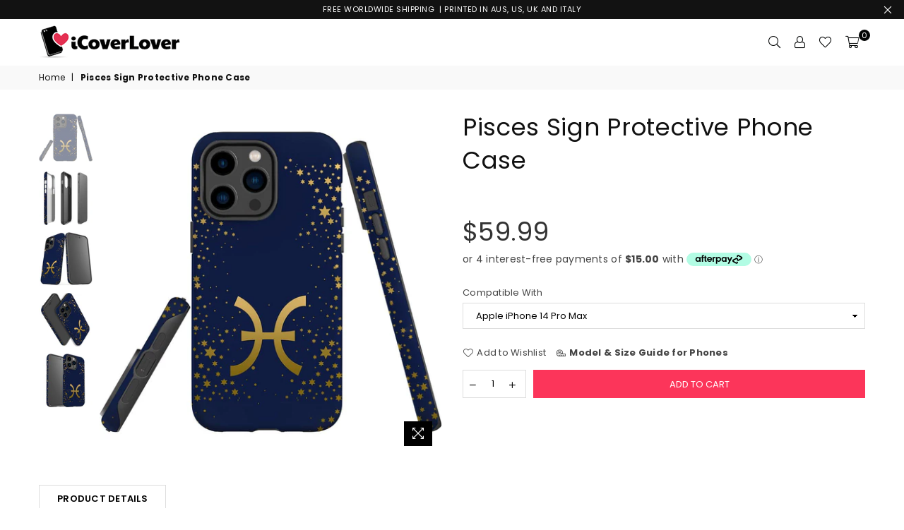

--- FILE ---
content_type: text/html; charset=utf-8
request_url: https://designit.icoverlover.com/products/pisces-sign-protective-phone-case
body_size: 58954
content:
<!doctype html>
<html class="no-js" lang="en" >
<head>
<!-- Google tag (gtag.js) -->
<script async src="https://www.googletagmanager.com/gtag/js?id=G-DTCXVNB9F5"></script>
<script>
  window.dataLayer = window.dataLayer || [];
  function gtag(){dataLayer.push(arguments);}
  gtag('js', new Date());

  gtag('config', 'G-DTCXVNB9F5');
</script><meta charset="utf-8">  <meta http-equiv="X-UA-Compatible" content="IE=edge,chrome=1"><meta name="viewport" content="width=device-width, initial-scale=1.0, maximum-scale=1.0, user-scalable=no"><meta name="theme-color" content="#000000"><meta name="format-detection" content="telephone=no"><link rel="canonical" href="https://designit.icoverlover.com/products/pisces-sign-protective-phone-case"><link rel="dns-prefetch" href="https://designit.icoverlover.com" crossorigin><link rel="dns-prefetch" href="https://designit-icoverlover.myshopify.com" crossorigin><link rel="dns-prefetch" href="https://cdn.shopify.com" crossorigin><link rel="dns-prefetch" href="https://fonts.shopifycdn.com" crossorigin><link rel="preconnect" href="https//fonts.shopifycdn.com/" crossorigin><link rel="preconnect" href="https//cdn.shopify.com" crossorigin><link rel="preconnect" href="https//ajax.googleapis.com">    <meta name="google-site-verification" content="LH9HUx1CdlLrtz2GFJeq-8lCBwIAS555Ub1Nm0sCnLk" /><link rel="preload" as="style" href="//designit.icoverlover.com/cdn/shop/t/13/assets/theme.css?v=26289905265277507341702423144" /><title>Pisces Sign Protective Phone Case | Shielding Cases | iCoverLover.com.au&ndash; designit-icoverlover</title><meta name="description" content="Buy this beautiful protective cover and get free shipping across the world. Shop online at iCoverLover."><!-- /snippets/social-meta-tags.liquid -->     <meta name="keywords" content="designit-icoverlover, designit.icoverlover.com" /><meta name="author" content="iCoverLover"><meta property="og:site_name" content="designit-icoverlover"><meta property="og:url" content="https://designit.icoverlover.com/products/pisces-sign-protective-phone-case"><meta property="og:title" content="Pisces Sign Protective Phone Case"><meta property="og:type" content="product"><meta property="og:description" content="Buy this beautiful protective cover and get free shipping across the world. Shop online at iCoverLover.">  <meta property="og:price:amount" content="59.99">  <meta property="og:price:currency" content="AUD"><meta property="og:image" content="http://designit.icoverlover.com/cdn/shop/products/ip13pm-tcb-cs-m-7434746__1_1200x1200.jpg?v=1658375323"><meta property="og:image" content="http://designit.icoverlover.com/cdn/shop/products/ip13pm-tcb-cs-m-7434746__2_1200x1200.jpg?v=1658375323"><meta property="og:image" content="http://designit.icoverlover.com/cdn/shop/products/ip13pm-tcb-cs-m-7434746__3_1200x1200.jpg?v=1658375323"><meta property="og:image:secure_url" content="https://designit.icoverlover.com/cdn/shop/products/ip13pm-tcb-cs-m-7434746__1_1200x1200.jpg?v=1658375323"><meta property="og:image:secure_url" content="https://designit.icoverlover.com/cdn/shop/products/ip13pm-tcb-cs-m-7434746__2_1200x1200.jpg?v=1658375323"><meta property="og:image:secure_url" content="https://designit.icoverlover.com/cdn/shop/products/ip13pm-tcb-cs-m-7434746__3_1200x1200.jpg?v=1658375323">  <meta name="twitter:site" content="@adornthemes"><meta name="twitter:card" content="summary_large_image"><meta name="twitter:title" content="Pisces Sign Protective Phone Case"><meta name="twitter:description" content="Buy this beautiful protective cover and get free shipping across the world. Shop online at iCoverLover.">
<link rel="preload" as="font" href="//designit.icoverlover.com/cdn/fonts/poppins/poppins_n3.05f58335c3209cce17da4f1f1ab324ebe2982441.woff2" type="font/woff2" crossorigin><link rel="preload" as="font" href="//designit.icoverlover.com/cdn/fonts/poppins/poppins_n4.0ba78fa5af9b0e1a374041b3ceaadf0a43b41362.woff2" type="font/woff2" crossorigin><link rel="preload" as="font" href="//designit.icoverlover.com/cdn/fonts/poppins/poppins_n6.aa29d4918bc243723d56b59572e18228ed0786f6.woff2" type="font/woff2" crossorigin><link rel="preload" as="font" href="//designit.icoverlover.com/cdn/fonts/poppins/poppins_n7.56758dcf284489feb014a026f3727f2f20a54626.woff2" type="font/woff2" crossorigin><style type="text/css">:root{--font1:Poppins,sans-serif;--font2:Poppins,sans-serif;}.font1 { font-family:var(--font1) }.font2 { font-family:var(--font2) }*,::after,::before{box-sizing:border-box}article,aside,details,figcaption,figure,footer,header,hgroup,main,menu,nav,section,summary{display:block}body,button,input,select,textarea{font-family:arial;-webkit-font-smoothing:antialiased;-webkit-text-size-adjust:100%}a{background-color:transparent}a,a:after,a:before{transition:all .3s ease-in-out}b,strong{font-weight:700;}em{font-style:italic}small{font-size:80%}sub,sup{font-size:75%;line-height:0;position:relative;vertical-align:baseline}sup{top:-.5em}sub{bottom:-.25em}img{max-width:100%;border:0}button,input,optgroup,select,textarea{color:inherit;font:inherit;margin:0;outline:0}button[disabled],input[disabled]{cursor:default}.mb0{margin-bottom:0!important}.mb10{margin-bottom:10px!important}.mb20{margin-bottom:20px!important}[type=button]::-moz-focus-inner,[type=reset]::-moz-focus-inner,[type=submit]::-moz-focus-inner,button::-moz-focus-inner{border-style:none;padding:0}[type=button]:-moz-focusring,[type=reset]:-moz-focusring,[type=submit]:-moz-focusring,button:-moz-focusring{outline:1px dotted ButtonText}input[type=email],input[type=number],input[type=password],input[type=search]{-webkit-appearance:none;-moz-appearance:none}table{width:100%;border-collapse:collapse;border-spacing:0}td,th{padding:0}textarea{overflow:auto;-webkit-appearance:none;-moz-appearance:none}[tabindex='-1']:focus{outline:0}a,img{outline:0!important;border:0}[role=button],a,button,input,label,select,textarea{touch-action:manipulation}.flex{display:flex}.flex-item{flex:1}.clearfix::after{content:'';display:table;clear:both}.clear{clear:both}.icon__fallback-text,.visually-hidden{position:absolute!important;overflow:hidden;clip:rect(0 0 0 0);height:1px;width:1px;margin:-1px;padding:0;border:0}.visibility-hidden{visibility:hidden}.js-focus-hidden:focus{outline:0}.no-js:not(html),.no-js .js{display:none}.no-js .no-js:not(html){display:block}.skip-link:focus{clip:auto;width:auto;height:auto;margin:0;color:#111;background-color:#fff;padding:10px;opacity:1;z-index:10000;transition:none}blockquote{background:#f8f8f8;font-weight:600;font-size:15px;font-style:normal;text-align:center;padding:0 30px;margin:0}.rte blockquote{padding:25px;margin-bottom:20px}blockquote p+cite{margin-top:7.5px}blockquote cite{display:block;font-size:13px;font-style:inherit}code,pre{font-family:Consolas,monospace;font-size:1em}pre{overflow:auto}.rte:last-child{margin-bottom:0}.rte .h1,.rte .h2,.rte .h3,.rte .h4,.rte .h5,.rte .h6,.rte h1,.rte h2,.rte h3,.rte h4,.rte h5,.rte h6{margin-top:15px;margin-bottom:7.5px}.rte .h1:first-child,.rte .h2:first-child,.rte .h3:first-child,.rte .h4:first-child,.rte .h5:first-child,.rte .h6:first-child,.rte h1:first-child,.rte h2:first-child,.rte h3:first-child,.rte h4:first-child,.rte h5:first-child,.rte h6:first-child{margin-top:0}.rte li{margin-bottom:4px;list-style:inherit}.rte li:last-child{margin-bottom:0}.rte-setting{margin-bottom:11.11111px}.rte-setting:last-child{margin-bottom:0}p:last-child{margin-bottom:0}li{list-style:none}.fine-print{font-size:1.07692em;font-style:italic;margin:20px 0}.txt--minor{font-size:80%}.txt--emphasis{font-style:italic}.icon{display:inline-block;width:20px;height:20px;vertical-align:middle;fill:currentColor}.no-svg .icon{display:none}svg.icon:not(.icon--full-color) circle,svg.icon:not(.icon--full-color) ellipse,svg.icon:not(.icon--full-color) g,svg.icon:not(.icon--full-color) line,svg.icon:not(.icon--full-color) path,svg.icon:not(.icon--full-color) polygon,svg.icon:not(.icon--full-color) polyline,svg.icon:not(.icon--full-color) rect,symbol.icon:not(.icon--full-color) circle,symbol.icon:not(.icon--full-color) ellipse,symbol.icon:not(.icon--full-color) g,symbol.icon:not(.icon--full-color) line,symbol.icon:not(.icon--full-color) path,symbol.icon:not(.icon--full-color) polygon,symbol.icon:not(.icon--full-color) polyline,symbol.icon:not(.icon--full-color) rect{fill:inherit;stroke:inherit}.no-svg .icon__fallback-text{position:static!important;overflow:inherit;clip:none;height:auto;width:auto;margin:0}ol,ul{margin:0;padding:0}ol{list-style:decimal}.list--inline{padding:0;margin:0}.list--inline li{display:inline-block;margin-bottom:0;vertical-align:middle}.rte img{height:auto}.rte table{table-layout:fixed}.rte ol,.rte ul{margin:20px 0 30px 30px}.rte ol.list--inline,.rte ul.list--inline{margin-left:0}.rte ul{list-style:disc outside}.rte ul ul{list-style:circle outside}.rte ul ul ul{list-style:square outside}.rte a:not(.btn){padding-bottom:1px}.text-center .rte ol,.text-center .rte ul,.text-center.rte ol,.text-center.rte ul{margin-left:0;list-style-position:inside}.rte__table-wrapper{max-width:100%;overflow:auto;-webkit-overflow-scrolling:touch}svg:not(:root){overflow:hidden}.video-wrapper{position:relative;overflow:hidden;max-width:100%;padding-bottom:56.25%;height:0;height:auto}.video-wrapper iframe{position:absolute;top:0;left:0;width:100%;height:100%}form{margin:0}legend{border:0;padding:0}button{cursor:pointer}input[type=submit]{cursor:pointer}input[type=text]{-webkit-appearance:none;-moz-appearance:none}[type=checkbox]+label,[type=radio]+label{display:inline-block;margin-bottom:0}label[for]{cursor:pointer}textarea{min-height:100px}input[type=checkbox],input[type=radio]{margin:0 5px 0 0;vertical-align:middle}select::-ms-expand{display:none}.label--hidden{position:absolute;height:0;width:0;margin-bottom:0;overflow:hidden;clip:rect(1px,1px,1px,1px)}.form-vertical input,.form-vertical select,.form-vertical textarea{display:block;width:100%}.form-vertical [type=checkbox],.form-vertical [type=radio]{display:inline-block;width:auto;margin-right:5px}.form-vertical .btn,.form-vertical [type=submit]{display:inline-block;width:auto}.grid--table{display:table;table-layout:fixed;width:100%}.grid--table>.grid__item{float:none;display:table-cell;vertical-align:middle}.is-transitioning{display:block!important;visibility:visible!important}.mr0{margin:0 !important;}.pd0{ padding:0 !important;}.db{display:block}.dbi{display:inline-block}.dn {display:none}.pa {position:absolute}.pr {position:relative}.fwl, .fw-300{font-weight:300}.fwr, .fw-400{font-weight:400}.fwm, .fw-500{font-weight:500}.fwsb,.fw-600{font-weight:600}b,strong,.fwb, .fw-700{font-weight:700}em, .em{font-style:italic}.tt-u{text-transform:uppercase}.tt-l{text-transform:lowercase}.tt-c{text-transform:capitalize}.tt-n{text-transform:none}.list-bullet, .list-arrow , .list-square, .order-list {padding:0 0 15px 15px;} .list-bullet li {list-style:disc; padding:4px 0; }.list-bullet ul, .list-circle ul, .list-arrow ul, .order-list li {padding-left:15px;}.list-square li {list-style:square; padding:4px 0; } .list-arrow li {list-style:disclosure-closed; padding:4px 0; }.order-list li {list-style:decimal; padding:4px 0; } .tdn {text-decoration:none!important}.tdu {text-decoration:underline}.grid-sizer{width:25%; position:absolute}.w_auto {width:auto!important}.h_auto{height:auto}.w_100{width:100%!important}.h_100{height:100%!important}.pd10 {padding:10px;}.fl{display:flex}.fl1{flex:1}.f-row{flex-direction:row}.f-col{flex-direction:column}.f-wrap{flex-wrap:wrap}.f-nowrap{flex-wrap:nowrap}.f-jcs{justify-content:flex-start}.f-jce{justify-content:flex-end}.f-jcc{justify-content:center}.f-jcsb{justify-content:space-between}.f-jcsa{justify-content:space-around}.f-jcse{justify-content:space-evenly}.f-ais{align-items:flex-start}.f-aie{align-items:flex-end}.f-aic{align-items:center}.f-aib{align-items:baseline}.f-aist{align-items:stretch}.f-acs{align-content:flex-start}.f-ace{align-content:flex-end}.f-acc{align-content:center}.f-acsb{align-content:space-between}.f-acsa{align-content:space-around}.f-acst{align-content:stretch}.f-asa{align-self:auto}.f-ass{align-self:flex-start}.f-ase{align-self:flex-end}.f-asc{align-self:center}.f-asb{align-self:baseline}.f-asst{align-self:stretch}.order0{order:0}.order1{order:1}.order2{order:2}.order3{order:3}.tl{text-align:left!important}.tc{text-align:center!important}.tr{text-align:right!important}@media (min-width:768px){.tl-md{text-align:left!important}.tc-md{text-align:center!important}.tr-md{text-align:right!important}.f-row-md{flex-direction:row}.f-col-md{flex-direction:column}.f-wrap-md{flex-wrap:wrap}.f-nowrap-md{flex-wrap:nowrap}.f-jcs-md{justify-content:flex-start}.f-jce-md{justify-content:flex-end}.f-jcc-md{justify-content:center}.f-jcsb-md{justify-content:space-between}.f-jcsa-md{justify-content:space-around}.f-jcse-md{justify-content:space-evenly}.f-ais-md{align-items:flex-start}.f-aie-md{align-items:flex-end}.f-aic-md{align-items:center}.f-aib-md{align-items:baseline}.f-aist-md{align-items:stretch}.f-acs-md{align-content:flex-start}.f-ace-md{align-content:flex-end}.f-acc-md{align-content:center}.f-acsb-md{align-content:space-between}.f-acsa-md{align-content:space-around}.f-acst-md{align-content:stretch}.f-asa-md{align-self:auto}.f-ass-md{align-self:flex-start}.f-ase-md{align-self:flex-end}.f-asc-md{align-self:center}.f-asb-md{align-self:baseline}.f-asst-md{align-self:stretch}}@media (min-width:1025px){.f-row-lg{flex-direction:row}.f-col-lg{flex-direction:column}.f-wrap-lg{flex-wrap:wrap}.f-nowrap-lg{flex-wrap:nowrap}.tl-lg {text-align:left!important}.tc-lg {text-align:center!important}.tr-lg {text-align:right!important}}@media (min-width:1280px){.f-wrap-xl{flex-wrap:wrap}.f-col-xl{flex-direction:column}.tl-xl {text-align:left!important}.tc-xl {text-align:center!important}.tr-xl {text-align:right!important}}.grid{list-style:none;margin:0 -15px;padding:0}.grid::after{content:'';display:table;clear:both}.grid__item{float:left;padding-left:15px;padding-right:15px;width:100%}@media only screen and (max-width:1024px){.grid{margin:0 -7.5px}.grid__item{padding-left:7.5px;padding-right:7.5px}}.grid__item[class*="--push"]{position:relative}.grid--rev{direction:rtl;text-align:left}.grid--rev>.grid__item{direction:ltr;text-align:left;float:right}.col-1,.one-whole{width:100%}.col-2,.five-tenths,.four-eighths,.one-half,.three-sixths,.two-quarters,.wd-50{width:50%}.col-3,.one-third,.two-sixths{width:33.33333%}.four-sixths,.two-thirds{width:66.66667%}.col-4,.one-quarter,.two-eighths{width:25%}.six-eighths,.three-quarters{width:75%}.col-5,.one-fifth,.two-tenths{width:20%}.four-tenths,.two-fifths,.wd-40{width:40%}.six-tenths,.three-fifths,.wd-60{width:60%}.eight-tenths,.four-fifths,.wd-80{width:80%}.one-sixth{width:16.66667%}.five-sixths{width:83.33333%}.one-seventh{width:14.28571%}.one-eighth{width:12.5%}.three-eighths{width:37.5%}.five-eighths{width:62.5%}.seven-eighths{width:87.5%}.one-nineth{width:11.11111%}.one-tenth{width:10%}.three-tenths,.wd-30{width:30%}.seven-tenths,.wd-70{width:70%}.nine-tenths,.wd-90{width:90%}.show{display:block!important}.hide{display:none!important}.text-left{text-align:left!important}.text-right{text-align:right!important}.text-center{text-align:center!important}@media only screen and (min-width:767px){.medium-up--one-whole{width:100%}.medium-up--five-tenths,.medium-up--four-eighths,.medium-up--one-half,.medium-up--three-sixths,.medium-up--two-quarters{width:50%}.medium-up--one-third,.medium-up--two-sixths{width:33.33333%}.medium-up--four-sixths,.medium-up--two-thirds{width:66.66667%}.medium-up--one-quarter,.medium-up--two-eighths{width:25%}.medium-up--six-eighths,.medium-up--three-quarters{width:75%}.medium-up--one-fifth,.medium-up--two-tenths{width:20%}.medium-up--four-tenths,.medium-up--two-fifths{width:40%}.medium-up--six-tenths,.medium-up--three-fifths{width:60%}.medium-up--eight-tenths,.medium-up--four-fifths{width:80%}.medium-up--one-sixth{width:16.66667%}.medium-up--five-sixths{width:83.33333%}.medium-up--one-seventh{width:14.28571%}.medium-up--one-eighth{width:12.5%}.medium-up--three-eighths{width:37.5%}.medium-up--five-eighths{width:62.5%}.medium-up--seven-eighths{width:87.5%}.medium-up--one-nineth{width:11.11111%}.medium-up--one-tenth{width:10%}.medium-up--three-tenths{width:30%}.medium-up--seven-tenths{width:70%}.medium-up--nine-tenths{width:90%}.grid--uniform .medium-up--five-tenths:nth-child(2n+1),.grid--uniform .medium-up--four-eighths:nth-child(2n+1),.grid--uniform .medium-up--one-eighth:nth-child(8n+1),.grid--uniform .medium-up--one-fifth:nth-child(5n+1),.grid--uniform .medium-up--one-half:nth-child(2n+1),.grid--uniform .medium-up--one-quarter:nth-child(4n+1),.grid--uniform .medium-up--one-seventh:nth-child(7n+1),.grid--uniform .medium-up--one-sixth:nth-child(6n+1),.grid--uniform .medium-up--one-third:nth-child(3n+1),.grid--uniform .medium-up--three-sixths:nth-child(2n+1),.grid--uniform .medium-up--two-eighths:nth-child(4n+1),.grid--uniform .medium-up--two-sixths:nth-child(3n+1){clear:both}.medium-up--show{display:block!important}.medium-up--hide{display:none!important}.medium-up--text-left{text-align:left!important}.medium-up--text-right{text-align:right!important}.medium-up--text-center{text-align:center!important}}@media only screen and (min-width:1025px){.large-up--one-whole{width:100%}.large-up--five-tenths,.large-up--four-eighths,.large-up--one-half,.large-up--three-sixths,.large-up--two-quarters{width:50%}.large-up--one-third,.large-up--two-sixths{width:33.33333%}.large-up--four-sixths,.large-up--two-thirds{width:66.66667%}.large-up--one-quarter,.large-up--two-eighths{width:25%}.large-up--six-eighths,.large-up--three-quarters{width:75%}.large-up--one-fifth,.large-up--two-tenths{width:20%}.large-up--four-tenths,.large-up--two-fifths{width:40%}.large-up--six-tenths,.large-up--three-fifths{width:60%}.large-up--eight-tenths,.large-up--four-fifths{width:80%}.large-up--one-sixth{width:16.66667%}.large-up--five-sixths{width:83.33333%}.large-up--one-seventh{width:14.28571%}.large-up--one-eighth{width:12.5%}.large-up--three-eighths{width:37.5%}.large-up--five-eighths{width:62.5%}.large-up--seven-eighths{width:87.5%}.large-up--one-nineth{width:11.11111%}.large-up--one-tenth{width:10%}.large-up--three-tenths{width:30%}.large-up--seven-tenths{width:70%}.large-up--nine-tenths{width:90%}.grid--uniform .large-up--five-tenths:nth-child(2n+1),.grid--uniform .large-up--four-eighths:nth-child(2n+1),.grid--uniform .large-up--one-eighth:nth-child(8n+1),.grid--uniform .large-up--one-fifth:nth-child(5n+1),.grid--uniform .large-up--one-half:nth-child(2n+1),.grid--uniform .large-up--one-quarter:nth-child(4n+1),.grid--uniform .large-up--one-seventh:nth-child(7n+1),.grid--uniform .large-up--one-sixth:nth-child(6n+1),.grid--uniform .large-up--one-third:nth-child(3n+1),.grid--uniform .large-up--three-sixths:nth-child(2n+1),.grid--uniform .large-up--two-eighths:nth-child(4n+1),.grid--uniform .large-up--two-sixths:nth-child(3n+1){clear:both}.large-up--show{display:block!important}.large-up--hide{display:none!important}.large-up--text-left{text-align:left!important}.large-up--text-right{text-align:right!important}.large-up--text-center{text-align:center!important}}@media only screen and (min-width:1280px){.widescreen--one-whole{width:100%}.widescreen--five-tenths,.widescreen--four-eighths,.widescreen--one-half,.widescreen--three-sixths,.widescreen--two-quarters{width:50%}.widescreen--one-third,.widescreen--two-sixths{width:33.33333%}.widescreen--four-sixths,.widescreen--two-thirds{width:66.66667%}.widescreen--one-quarter,.widescreen--two-eighths{width:25%}.widescreen--six-eighths,.widescreen--three-quarters{width:75%}.widescreen--one-fifth,.widescreen--two-tenths{width:20%}.widescreen--four-tenths,.widescreen--two-fifths{width:40%}.widescreen--six-tenths,.widescreen--three-fifths{width:60%}.widescreen--eight-tenths,.widescreen--four-fifths{width:80%}.widescreen--one-sixth{width:16.66667%}.widescreen--five-sixths{width:83.33333%}.widescreen--one-seventh{width:14.28571%}.widescreen--one-eighth{width:12.5%}.widescreen--three-eighths{width:37.5%}.widescreen--five-eighths{width:62.5%}.widescreen--seven-eighths{width:87.5%}.widescreen--one-nineth{width:11.11111%}.widescreen--one-tenth{width:10%}.widescreen--three-tenths{width:30%}.widescreen--seven-tenths{width:70%}.widescreen--nine-tenths{width:90%}.grid--uniform .widescreen--five-tenths:nth-child(2n+1),.grid--uniform .widescreen--four-eighths:nth-child(2n+1),.grid--uniform .widescreen--one-eighth:nth-child(8n+1),.grid--uniform .widescreen--one-fifth:nth-child(5n+1),.grid--uniform .widescreen--one-half:nth-child(2n+1),.grid--uniform .widescreen--one-quarter:nth-child(4n+1),.grid--uniform .widescreen--one-seventh:nth-child(7n+1),.grid--uniform .widescreen--one-sixth:nth-child(6n+1),.grid--uniform .widescreen--one-third:nth-child(3n+1),.grid--uniform .widescreen--three-sixths:nth-child(2n+1),.grid--uniform .widescreen--two-eighths:nth-child(4n+1),.grid--uniform .widescreen--two-sixths:nth-child(3n+1){clear:both}.widescreen--show{display:block!important}.widescreen--hide{display:none!important}.widescreen--text-left{text-align:left!important}.widescreen--text-right{text-align:right!important}.widescreen--text-center{text-align:center!important}}@media only screen and (min-width:1025px) and (max-width:1279px){.large--one-whole{width:100%}.large--five-tenths,.large--four-eighths,.large--one-half,.large--three-sixths,.large--two-quarters{width:50%}.large--one-third,.large--two-sixths{width:33.33333%}.large--four-sixths,.large--two-thirds{width:66.66667%}.large--one-quarter,.large--two-eighths{width:25%}.large--six-eighths,.large--three-quarters{width:75%}.large--one-fifth,.large--two-tenths{width:20%}.large--four-tenths,.large--two-fifths{width:40%}.large--six-tenths,.large--three-fifths{width:60%}.large--eight-tenths,.large--four-fifths{width:80%}.large--one-sixth{width:16.66667%}.large--five-sixths{width:83.33333%}.large--one-seventh{width:14.28571%}.large--one-eighth{width:12.5%}.large--three-eighths{width:37.5%}.large--five-eighths{width:62.5%}.large--seven-eighths{width:87.5%}.large--one-nineth{width:11.11111%}.large--one-tenth{width:10%}.large--three-tenths{width:30%}.large--seven-tenths{width:70%}.large--nine-tenths{width:90%}.grid--uniform .large--five-tenths:nth-child(2n+1),.grid--uniform .large--four-eighths:nth-child(2n+1),.grid--uniform .large--one-eighth:nth-child(8n+1),.grid--uniform .large--one-fifth:nth-child(5n+1),.grid--uniform .large--one-half:nth-child(2n+1),.grid--uniform .large--one-quarter:nth-child(4n+1),.grid--uniform .large--one-seventh:nth-child(7n+1),.grid--uniform .large--one-sixth:nth-child(6n+1),.grid--uniform .large--one-third:nth-child(3n+1),.grid--uniform .large--three-sixths:nth-child(2n+1),.grid--uniform .large--two-eighths:nth-child(4n+1),.grid--uniform .large--two-sixths:nth-child(3n+1){clear:both}.large--show{display:block!important}.large--hide{display:none!important}.large--text-left{text-align:left!important}.large--text-right{text-align:right!important}.large--text-center{text-align:center!important}}@media only screen and (min-width:767px) and (max-width:1024px){.medium--one-whole{width:100%}.medium--five-tenths,.medium--four-eighths,.medium--one-half,.medium--three-sixths,.medium--two-quarters{width:50%}.medium--one-third,.medium--two-sixths{width:33.33333%}.medium--four-sixths,.medium--two-thirds{width:66.66667%}.medium--one-quarter,.medium--two-eighths{width:25%}.medium--six-eighths,.medium--three-quarters{width:75%}.medium--one-fifth,.medium--two-tenths{width:20%}.medium--four-tenths,.medium--two-fifths{width:40%}.medium--six-tenths,.medium--three-fifths{width:60%}.medium--eight-tenths,.medium--four-fifths{width:80%}.medium--one-sixth{width:16.66667%}.medium--five-sixths{width:83.33333%}.medium--one-seventh{width:14.28571%}.medium--one-eighth{width:12.5%}.medium--three-eighths{width:37.5%}.medium--five-eighths{width:62.5%}.medium--seven-eighths{width:87.5%}.medium--one-nineth{width:11.11111%}.medium--one-tenth{width:10%}.medium--three-tenths{width:30%}.medium--seven-tenths{width:70%}.medium--nine-tenths{width:90%}.grid--uniform .medium--five-tenths:nth-child(2n+1),.grid--uniform .medium--four-eighths:nth-child(2n+1),.grid--uniform .medium--one-eighth:nth-child(8n+1),.grid--uniform .medium--one-fifth:nth-child(5n+1),.grid--uniform .medium--one-half:nth-child(2n+1),.grid--uniform .medium--one-quarter:nth-child(4n+1),.grid--uniform .medium--one-seventh:nth-child(7n+1),.grid--uniform .medium--one-sixth:nth-child(6n+1),.grid--uniform .medium--one-third:nth-child(3n+1),.grid--uniform .medium--three-sixths:nth-child(2n+1),.grid--uniform .medium--two-eighths:nth-child(4n+1),.grid--uniform .medium--two-sixths:nth-child(3n+1){clear:both}.medium--show{display:block!important}.medium--hide{display:none!important}.medium--text-left{text-align:left!important}.medium--text-right{text-align:right!important}.medium--text-center{text-align:center!important}}@media only screen and (max-width:766px){.grid{margin:0 -5px}.grid__item{padding-left:5px;padding-right:5px}.small--one-whole{width:100%}.small--five-tenths,.small--four-eighths,.small--one-half,.small--three-sixths,.small--two-quarters{width:50%}.small--one-third,.small--two-sixths{width:33.33333%}.small--four-sixths,.small--two-thirds{width:66.66667%}.small--one-quarter,.small--two-eighths{width:25%}.small--six-eighths,.small--three-quarters{width:75%}.small--one-fifth,.small--two-tenths{width:20%}.small--four-tenths,.small--two-fifths{width:40%}.small--six-tenths,.small--three-fifths{width:60%}.small--eight-tenths,.small--four-fifths{width:80%}.small--one-sixth{width:16.66667%}.small--five-sixths{width:83.33333%}.small--one-seventh{width:14.28571%}.small--one-eighth{width:12.5%}.small--three-eighths{width:37.5%}.small--five-eighths{width:62.5%}.small--seven-eighths{width:87.5%}.small--one-nineth{width:11.11111%}.small--one-tenth{width:10%}.small--three-tenths{width:30%}.small--seven-tenths{width:70%}.small--nine-tenths{width:90%}.grid--uniform .small--five-tenths:nth-child(2n+1),.grid--uniform .small--four-eighths:nth-child(2n+1),.grid--uniform .small--one-eighth:nth-child(8n+1),.grid--uniform .small--one-half:nth-child(2n+1),.grid--uniform .small--one-quarter:nth-child(4n+1),.grid--uniform .small--one-seventh:nth-child(7n+1),.grid--uniform .small--one-sixth:nth-child(6n+1),.grid--uniform .small--one-third:nth-child(3n+1),.grid--uniform .small--three-sixths:nth-child(2n+1),.grid--uniform .small--two-eighths:nth-child(4n+1),.grid--uniform .small--two-sixths:nth-child(3n+1),.grid--uniform.small--one-fifth:nth-child(5n+1){clear:both}.small--show{display:block!important}.small--hide{display:none!important}.small--text-left{text-align:left!important}.small--text-right{text-align:right!important}.small--text-center{text-align:center!important}}@font-face {font-family: Poppins;font-weight: 400;font-style: normal;font-display: swap;src: url("//designit.icoverlover.com/cdn/fonts/poppins/poppins_n4.0ba78fa5af9b0e1a374041b3ceaadf0a43b41362.woff2") format("woff2"), url("//designit.icoverlover.com/cdn/fonts/poppins/poppins_n4.214741a72ff2596839fc9760ee7a770386cf16ca.woff") format("woff");}@font-face {font-family: Poppins;font-weight: 300;font-style: normal;font-display: swap;src: url("//designit.icoverlover.com/cdn/fonts/poppins/poppins_n3.05f58335c3209cce17da4f1f1ab324ebe2982441.woff2") format("woff2"), url("//designit.icoverlover.com/cdn/fonts/poppins/poppins_n3.6971368e1f131d2c8ff8e3a44a36b577fdda3ff5.woff") format("woff");}@font-face {font-family: Poppins;font-weight: 600;font-style: normal;font-display: swap;src: url("//designit.icoverlover.com/cdn/fonts/poppins/poppins_n6.aa29d4918bc243723d56b59572e18228ed0786f6.woff2") format("woff2"), url("//designit.icoverlover.com/cdn/fonts/poppins/poppins_n6.5f815d845fe073750885d5b7e619ee00e8111208.woff") format("woff");}@font-face {font-family: Poppins;font-weight: 700;font-style: normal;font-display: swap;src: url("//designit.icoverlover.com/cdn/fonts/poppins/poppins_n7.56758dcf284489feb014a026f3727f2f20a54626.woff2") format("woff2"), url("//designit.icoverlover.com/cdn/fonts/poppins/poppins_n7.f34f55d9b3d3205d2cd6f64955ff4b36f0cfd8da.woff") format("woff");}@font-face{font-family:Adorn-Icons;src:url("//designit.icoverlover.com/cdn/shop/t/13/assets/adorn-icons.woff2?v=167339017966625775301651199253") format('woff2'),url("//designit.icoverlover.com/cdn/shop/t/13/assets/adorn-icons.woff?v=177162561609770262791651199252") format('woff');font-weight:400;font-style:normal;font-display:swap}.ad{font:normal normal normal 16px/1 adorn-icons;speak:none;text-transform:none;display:inline-block;vertical-align:middle;text-rendering:auto;-webkit-font-smoothing:antialiased;-moz-osx-font-smoothing:grayscale}</style>  <link rel="stylesheet" href="//designit.icoverlover.com/cdn/shop/t/13/assets/theme.css?v=26289905265277507341702423144" type="text/css" media="all">    <link rel="preload" href="//designit.icoverlover.com/cdn/shop/t/13/assets/jquery.min.js?v=11054033913403182911651199258" as="script">  <link rel="preload" href="//designit.icoverlover.com/cdn/shop/t/13/assets/vendor.min.js?v=53531327463237195191651199271" as="script">  <script src="//designit.icoverlover.com/cdn/shop/t/13/assets/jquery.min.js?v=11054033913403182911651199258"defer="defer"></script><script>var theme = {strings:{addToCart:"Add to cart",soldOut:"Sold out",unavailable:"Unavailable",showMore:"Show More",showLess:"Show Less"},mlcurrency:false,moneyFormat:"${{amount}}",currencyFormat:"money_with_currency_format",shopCurrency:"AUD",autoCurrencies:true,money_currency_format:"${{amount}} AUD",money_format:"${{amount}}",ajax_cart:true,fixedHeader:true,animation:false,animationMobile:true,searchresult:"See all results",wlAvailable:"Available in Wishlist",rtl:false,days:"Days",hours:"Hrs",minuts:"Min",seconds:"Sec",};document.documentElement.className = document.documentElement.className.replace('no-js', 'js');var Metatheme = null,thm = 'Avone', shpeml = 'info@icoverlover.com.au', dmn = window.location.hostname;        window.lazySizesConfig = window.lazySizesConfig || {};window.lazySizesConfig.loadMode = 1;window.lazySizesConfig.expand = 10;window.lazySizesConfig.expFactor = 1.5;      window.lazySizesConfig.loadHidden = false;</script><script src="//designit.icoverlover.com/cdn/shop/t/13/assets/vendor.min.js?v=53531327463237195191651199271" defer="defer"></script>
   <script>window.performance && window.performance.mark && window.performance.mark('shopify.content_for_header.start');</script><meta id="shopify-digital-wallet" name="shopify-digital-wallet" content="/19101122624/digital_wallets/dialog">
<meta name="shopify-checkout-api-token" content="4e9fb190fbdf5e8f690daba9291a3377">
<meta id="in-context-paypal-metadata" data-shop-id="19101122624" data-venmo-supported="false" data-environment="production" data-locale="en_US" data-paypal-v4="true" data-currency="AUD">
<link rel="alternate" type="application/json+oembed" href="https://designit.icoverlover.com/products/pisces-sign-protective-phone-case.oembed">
<script async="async" data-src="/checkouts/internal/preloads.js?locale=en-AU"></script>
<link rel="preconnect" href="https://shop.app" crossorigin="anonymous">
<script async="async" data-src="https://shop.app/checkouts/internal/preloads.js?locale=en-AU&shop_id=19101122624" crossorigin="anonymous"></script>
<script id="apple-pay-shop-capabilities" type="application/json">{"shopId":19101122624,"countryCode":"AU","currencyCode":"AUD","merchantCapabilities":["supports3DS"],"merchantId":"gid:\/\/shopify\/Shop\/19101122624","merchantName":"designit-icoverlover","requiredBillingContactFields":["postalAddress","email"],"requiredShippingContactFields":["postalAddress","email"],"shippingType":"shipping","supportedNetworks":["visa","masterCard","amex","jcb"],"total":{"type":"pending","label":"designit-icoverlover","amount":"1.00"},"shopifyPaymentsEnabled":true,"supportsSubscriptions":true}</script>
<script id="shopify-features" type="application/json">{"accessToken":"4e9fb190fbdf5e8f690daba9291a3377","betas":["rich-media-storefront-analytics"],"domain":"designit.icoverlover.com","predictiveSearch":true,"shopId":19101122624,"locale":"en"}</script>
<script>var Shopify = Shopify || {};
Shopify.shop = "designit-icoverlover.myshopify.com";
Shopify.locale = "en";
Shopify.currency = {"active":"AUD","rate":"1.0"};
Shopify.country = "AU";
Shopify.theme = {"name":"Avone-install-me-shopify2.0","id":120821907550,"schema_name":"Avone OS 2.0","schema_version":"4.4","theme_store_id":null,"role":"main"};
Shopify.theme.handle = "null";
Shopify.theme.style = {"id":null,"handle":null};
Shopify.cdnHost = "designit.icoverlover.com/cdn";
Shopify.routes = Shopify.routes || {};
Shopify.routes.root = "/";</script>
<script type="module">!function(o){(o.Shopify=o.Shopify||{}).modules=!0}(window);</script>
<script>!function(o){function n(){var o=[];function n(){o.push(Array.prototype.slice.apply(arguments))}return n.q=o,n}var t=o.Shopify=o.Shopify||{};t.loadFeatures=n(),t.autoloadFeatures=n()}(window);</script>
<script>
  window.ShopifyPay = window.ShopifyPay || {};
  window.ShopifyPay.apiHost = "shop.app\/pay";
  window.ShopifyPay.redirectState = null;
</script>
<script id="shop-js-analytics" type="application/json">{"pageType":"product"}</script>
<script defer="defer" async type="module" data-src="//designit.icoverlover.com/cdn/shopifycloud/shop-js/modules/v2/client.init-shop-cart-sync_C5BV16lS.en.esm.js"></script>
<script defer="defer" async type="module" data-src="//designit.icoverlover.com/cdn/shopifycloud/shop-js/modules/v2/chunk.common_CygWptCX.esm.js"></script>
<script type="module">
  await import("//designit.icoverlover.com/cdn/shopifycloud/shop-js/modules/v2/client.init-shop-cart-sync_C5BV16lS.en.esm.js");
await import("//designit.icoverlover.com/cdn/shopifycloud/shop-js/modules/v2/chunk.common_CygWptCX.esm.js");

  window.Shopify.SignInWithShop?.initShopCartSync?.({"fedCMEnabled":true,"windoidEnabled":true});

</script>
<script>
  window.Shopify = window.Shopify || {};
  if (!window.Shopify.featureAssets) window.Shopify.featureAssets = {};
  window.Shopify.featureAssets['shop-js'] = {"shop-cart-sync":["modules/v2/client.shop-cart-sync_ZFArdW7E.en.esm.js","modules/v2/chunk.common_CygWptCX.esm.js"],"init-fed-cm":["modules/v2/client.init-fed-cm_CmiC4vf6.en.esm.js","modules/v2/chunk.common_CygWptCX.esm.js"],"shop-button":["modules/v2/client.shop-button_tlx5R9nI.en.esm.js","modules/v2/chunk.common_CygWptCX.esm.js"],"shop-cash-offers":["modules/v2/client.shop-cash-offers_DOA2yAJr.en.esm.js","modules/v2/chunk.common_CygWptCX.esm.js","modules/v2/chunk.modal_D71HUcav.esm.js"],"init-windoid":["modules/v2/client.init-windoid_sURxWdc1.en.esm.js","modules/v2/chunk.common_CygWptCX.esm.js"],"shop-toast-manager":["modules/v2/client.shop-toast-manager_ClPi3nE9.en.esm.js","modules/v2/chunk.common_CygWptCX.esm.js"],"init-shop-email-lookup-coordinator":["modules/v2/client.init-shop-email-lookup-coordinator_B8hsDcYM.en.esm.js","modules/v2/chunk.common_CygWptCX.esm.js"],"init-shop-cart-sync":["modules/v2/client.init-shop-cart-sync_C5BV16lS.en.esm.js","modules/v2/chunk.common_CygWptCX.esm.js"],"avatar":["modules/v2/client.avatar_BTnouDA3.en.esm.js"],"pay-button":["modules/v2/client.pay-button_FdsNuTd3.en.esm.js","modules/v2/chunk.common_CygWptCX.esm.js"],"init-customer-accounts":["modules/v2/client.init-customer-accounts_DxDtT_ad.en.esm.js","modules/v2/client.shop-login-button_C5VAVYt1.en.esm.js","modules/v2/chunk.common_CygWptCX.esm.js","modules/v2/chunk.modal_D71HUcav.esm.js"],"init-shop-for-new-customer-accounts":["modules/v2/client.init-shop-for-new-customer-accounts_ChsxoAhi.en.esm.js","modules/v2/client.shop-login-button_C5VAVYt1.en.esm.js","modules/v2/chunk.common_CygWptCX.esm.js","modules/v2/chunk.modal_D71HUcav.esm.js"],"shop-login-button":["modules/v2/client.shop-login-button_C5VAVYt1.en.esm.js","modules/v2/chunk.common_CygWptCX.esm.js","modules/v2/chunk.modal_D71HUcav.esm.js"],"init-customer-accounts-sign-up":["modules/v2/client.init-customer-accounts-sign-up_CPSyQ0Tj.en.esm.js","modules/v2/client.shop-login-button_C5VAVYt1.en.esm.js","modules/v2/chunk.common_CygWptCX.esm.js","modules/v2/chunk.modal_D71HUcav.esm.js"],"shop-follow-button":["modules/v2/client.shop-follow-button_Cva4Ekp9.en.esm.js","modules/v2/chunk.common_CygWptCX.esm.js","modules/v2/chunk.modal_D71HUcav.esm.js"],"checkout-modal":["modules/v2/client.checkout-modal_BPM8l0SH.en.esm.js","modules/v2/chunk.common_CygWptCX.esm.js","modules/v2/chunk.modal_D71HUcav.esm.js"],"lead-capture":["modules/v2/client.lead-capture_Bi8yE_yS.en.esm.js","modules/v2/chunk.common_CygWptCX.esm.js","modules/v2/chunk.modal_D71HUcav.esm.js"],"shop-login":["modules/v2/client.shop-login_D6lNrXab.en.esm.js","modules/v2/chunk.common_CygWptCX.esm.js","modules/v2/chunk.modal_D71HUcav.esm.js"],"payment-terms":["modules/v2/client.payment-terms_CZxnsJam.en.esm.js","modules/v2/chunk.common_CygWptCX.esm.js","modules/v2/chunk.modal_D71HUcav.esm.js"]};
</script>
<script>(function() {
  var isLoaded = false;
  function asyncLoad() {
    if (isLoaded) return;
    isLoaded = true;
    var urls = ["https:\/\/cdn-stamped-io.azureedge.net\/files\/widget.min.js?shop=designit-icoverlover.myshopify.com"];
    for (var i = 0; i < urls.length; i++) {
      var s = document.createElement('script');
      s.type = 'text/javascript';
      s.async = true;
      s.src = urls[i];
      var x = document.getElementsByTagName('script')[0];
      x.parentNode.insertBefore(s, x);
    }
  };
  document.addEventListener('StartAsyncLoading',function(event){asyncLoad();});if(window.attachEvent) {
    window.attachEvent('onload', function(){});
  } else {
    window.addEventListener('load', function(){}, false);
  }
})();</script>
<script id="__st">var __st={"a":19101122624,"offset":37800,"reqid":"529247f5-a359-411c-860a-56778504b3bd-1768659793","pageurl":"designit.icoverlover.com\/products\/pisces-sign-protective-phone-case","u":"f4ecbf2c3a53","p":"product","rtyp":"product","rid":6702916599902};</script>
<script>window.ShopifyPaypalV4VisibilityTracking = true;</script>
<script id="captcha-bootstrap">!function(){'use strict';const t='contact',e='account',n='new_comment',o=[[t,t],['blogs',n],['comments',n],[t,'customer']],c=[[e,'customer_login'],[e,'guest_login'],[e,'recover_customer_password'],[e,'create_customer']],r=t=>t.map((([t,e])=>`form[action*='/${t}']:not([data-nocaptcha='true']) input[name='form_type'][value='${e}']`)).join(','),a=t=>()=>t?[...document.querySelectorAll(t)].map((t=>t.form)):[];function s(){const t=[...o],e=r(t);return a(e)}const i='password',u='form_key',d=['recaptcha-v3-token','g-recaptcha-response','h-captcha-response',i],f=()=>{try{return window.sessionStorage}catch{return}},m='__shopify_v',_=t=>t.elements[u];function p(t,e,n=!1){try{const o=window.sessionStorage,c=JSON.parse(o.getItem(e)),{data:r}=function(t){const{data:e,action:n}=t;return t[m]||n?{data:e,action:n}:{data:t,action:n}}(c);for(const[e,n]of Object.entries(r))t.elements[e]&&(t.elements[e].value=n);n&&o.removeItem(e)}catch(o){console.error('form repopulation failed',{error:o})}}const l='form_type',E='cptcha';function T(t){t.dataset[E]=!0}const w=window,h=w.document,L='Shopify',v='ce_forms',y='captcha';let A=!1;((t,e)=>{const n=(g='f06e6c50-85a8-45c8-87d0-21a2b65856fe',I='https://cdn.shopify.com/shopifycloud/storefront-forms-hcaptcha/ce_storefront_forms_captcha_hcaptcha.v1.5.2.iife.js',D={infoText:'Protected by hCaptcha',privacyText:'Privacy',termsText:'Terms'},(t,e,n)=>{const o=w[L][v],c=o.bindForm;if(c)return c(t,g,e,D).then(n);var r;o.q.push([[t,g,e,D],n]),r=I,A||(h.body.append(Object.assign(h.createElement('script'),{id:'captcha-provider',async:!0,src:r})),A=!0)});var g,I,D;w[L]=w[L]||{},w[L][v]=w[L][v]||{},w[L][v].q=[],w[L][y]=w[L][y]||{},w[L][y].protect=function(t,e){n(t,void 0,e),T(t)},Object.freeze(w[L][y]),function(t,e,n,w,h,L){const[v,y,A,g]=function(t,e,n){const i=e?o:[],u=t?c:[],d=[...i,...u],f=r(d),m=r(i),_=r(d.filter((([t,e])=>n.includes(e))));return[a(f),a(m),a(_),s()]}(w,h,L),I=t=>{const e=t.target;return e instanceof HTMLFormElement?e:e&&e.form},D=t=>v().includes(t);t.addEventListener('submit',(t=>{const e=I(t);if(!e)return;const n=D(e)&&!e.dataset.hcaptchaBound&&!e.dataset.recaptchaBound,o=_(e),c=g().includes(e)&&(!o||!o.value);(n||c)&&t.preventDefault(),c&&!n&&(function(t){try{if(!f())return;!function(t){const e=f();if(!e)return;const n=_(t);if(!n)return;const o=n.value;o&&e.removeItem(o)}(t);const e=Array.from(Array(32),(()=>Math.random().toString(36)[2])).join('');!function(t,e){_(t)||t.append(Object.assign(document.createElement('input'),{type:'hidden',name:u})),t.elements[u].value=e}(t,e),function(t,e){const n=f();if(!n)return;const o=[...t.querySelectorAll(`input[type='${i}']`)].map((({name:t})=>t)),c=[...d,...o],r={};for(const[a,s]of new FormData(t).entries())c.includes(a)||(r[a]=s);n.setItem(e,JSON.stringify({[m]:1,action:t.action,data:r}))}(t,e)}catch(e){console.error('failed to persist form',e)}}(e),e.submit())}));const S=(t,e)=>{t&&!t.dataset[E]&&(n(t,e.some((e=>e===t))),T(t))};for(const o of['focusin','change'])t.addEventListener(o,(t=>{const e=I(t);D(e)&&S(e,y())}));const B=e.get('form_key'),M=e.get(l),P=B&&M;t.addEventListener('DOMContentLoaded',(()=>{const t=y();if(P)for(const e of t)e.elements[l].value===M&&p(e,B);[...new Set([...A(),...v().filter((t=>'true'===t.dataset.shopifyCaptcha))])].forEach((e=>S(e,t)))}))}(h,new URLSearchParams(w.location.search),n,t,e,['guest_login'])})(!0,!0)}();</script>
<script integrity="sha256-4kQ18oKyAcykRKYeNunJcIwy7WH5gtpwJnB7kiuLZ1E=" data-source-attribution="shopify.loadfeatures" defer="defer" data-src="//designit.icoverlover.com/cdn/shopifycloud/storefront/assets/storefront/load_feature-a0a9edcb.js" crossorigin="anonymous"></script>
<script crossorigin="anonymous" defer="defer" data-src="//designit.icoverlover.com/cdn/shopifycloud/storefront/assets/shopify_pay/storefront-65b4c6d7.js?v=20250812"></script>
<script data-source-attribution="shopify.dynamic_checkout.dynamic.init">var Shopify=Shopify||{};Shopify.PaymentButton=Shopify.PaymentButton||{isStorefrontPortableWallets:!0,init:function(){window.Shopify.PaymentButton.init=function(){};var t=document.createElement("script");t.data-src="https://designit.icoverlover.com/cdn/shopifycloud/portable-wallets/latest/portable-wallets.en.js",t.type="module",document.head.appendChild(t)}};
</script>
<script data-source-attribution="shopify.dynamic_checkout.buyer_consent">
  function portableWalletsHideBuyerConsent(e){var t=document.getElementById("shopify-buyer-consent"),n=document.getElementById("shopify-subscription-policy-button");t&&n&&(t.classList.add("hidden"),t.setAttribute("aria-hidden","true"),n.removeEventListener("click",e))}function portableWalletsShowBuyerConsent(e){var t=document.getElementById("shopify-buyer-consent"),n=document.getElementById("shopify-subscription-policy-button");t&&n&&(t.classList.remove("hidden"),t.removeAttribute("aria-hidden"),n.addEventListener("click",e))}window.Shopify?.PaymentButton&&(window.Shopify.PaymentButton.hideBuyerConsent=portableWalletsHideBuyerConsent,window.Shopify.PaymentButton.showBuyerConsent=portableWalletsShowBuyerConsent);
</script>
<script data-source-attribution="shopify.dynamic_checkout.cart.bootstrap">document.addEventListener("DOMContentLoaded",(function(){function t(){return document.querySelector("shopify-accelerated-checkout-cart, shopify-accelerated-checkout")}if(t())Shopify.PaymentButton.init();else{new MutationObserver((function(e,n){t()&&(Shopify.PaymentButton.init(),n.disconnect())})).observe(document.body,{childList:!0,subtree:!0})}}));
</script>
<link id="shopify-accelerated-checkout-styles" rel="stylesheet" media="screen" href="https://designit.icoverlover.com/cdn/shopifycloud/portable-wallets/latest/accelerated-checkout-backwards-compat.css" crossorigin="anonymous">
<style id="shopify-accelerated-checkout-cart">
        #shopify-buyer-consent {
  margin-top: 1em;
  display: inline-block;
  width: 100%;
}

#shopify-buyer-consent.hidden {
  display: none;
}

#shopify-subscription-policy-button {
  background: none;
  border: none;
  padding: 0;
  text-decoration: underline;
  font-size: inherit;
  cursor: pointer;
}

#shopify-subscription-policy-button::before {
  box-shadow: none;
}

      </style>

<script>window.performance && window.performance.mark && window.performance.mark('shopify.content_for_header.end');</script>










<!-- BEGIN app block: shopify://apps/klaviyo-email-marketing-sms/blocks/klaviyo-onsite-embed/2632fe16-c075-4321-a88b-50b567f42507 -->












  <script async src="https://static.klaviyo.com/onsite/js/XXrYJy/klaviyo.js?company_id=XXrYJy"></script>
  <script>!function(){if(!window.klaviyo){window._klOnsite=window._klOnsite||[];try{window.klaviyo=new Proxy({},{get:function(n,i){return"push"===i?function(){var n;(n=window._klOnsite).push.apply(n,arguments)}:function(){for(var n=arguments.length,o=new Array(n),w=0;w<n;w++)o[w]=arguments[w];var t="function"==typeof o[o.length-1]?o.pop():void 0,e=new Promise((function(n){window._klOnsite.push([i].concat(o,[function(i){t&&t(i),n(i)}]))}));return e}}})}catch(n){window.klaviyo=window.klaviyo||[],window.klaviyo.push=function(){var n;(n=window._klOnsite).push.apply(n,arguments)}}}}();</script>

  
    <script id="viewed_product">
      if (item == null) {
        var _learnq = _learnq || [];

        var MetafieldReviews = null
        var MetafieldYotpoRating = null
        var MetafieldYotpoCount = null
        var MetafieldLooxRating = null
        var MetafieldLooxCount = null
        var okendoProduct = null
        var okendoProductReviewCount = null
        var okendoProductReviewAverageValue = null
        try {
          // The following fields are used for Customer Hub recently viewed in order to add reviews.
          // This information is not part of __kla_viewed. Instead, it is part of __kla_viewed_reviewed_items
          MetafieldReviews = {};
          MetafieldYotpoRating = null
          MetafieldYotpoCount = null
          MetafieldLooxRating = null
          MetafieldLooxCount = null

          okendoProduct = null
          // If the okendo metafield is not legacy, it will error, which then requires the new json formatted data
          if (okendoProduct && 'error' in okendoProduct) {
            okendoProduct = null
          }
          okendoProductReviewCount = okendoProduct ? okendoProduct.reviewCount : null
          okendoProductReviewAverageValue = okendoProduct ? okendoProduct.reviewAverageValue : null
        } catch (error) {
          console.error('Error in Klaviyo onsite reviews tracking:', error);
        }

        var item = {
          Name: "Pisces Sign Protective Phone Case",
          ProductID: 6702916599902,
          Categories: ["Galaxy A51 5G","Galaxy A71 4G","Galaxy A71 5G","Galaxy A90 5G","Galaxy Note 10","Galaxy Note 10+ Plus","Galaxy Note 20","Galaxy Note 20 Ultra","Galaxy Note 9","Galaxy S10","Galaxy S10 5G","Galaxy S10+ Plus","Galaxy S10e","Galaxy S20","Galaxy S20 FE","Galaxy S20 Ultra","Galaxy S20+ Plus","Galaxy S21","Galaxy S21 FE","Galaxy S21 Ultra","Galaxy S21+ Plus","Galaxy S22","Galaxy S22 Ultra","Galaxy S22+ Plus","Galaxy S8","Galaxy S8+ Plus","Galaxy S9","Galaxy S9+ Plus","Google Pixel Cases \u0026 Covers","iPhone 11","iPhone 11 Pro","iPhone 11 Pro Max","iPhone 12","iPhone 12 mini","iPhone 12 Pro","iPhone 12 Pro Max","iPhone 13","iPhone 13 mini","iPhone 13 Pro","iPhone 13 Pro Max","iPhone 14","iPhone 14 Plus","iPhone 14 Pro","iPhone 14 Pro Max","iPhone 7","iPhone 7 Plus","iPhone 8","iPhone 8 Plus","iPhone Cases \u0026 Covers","iPhone SE (2020)","iPhone SE 5G (2022)","iPhone XR","iPhone XS Max","iPhone XS\/X","Most Popular","New Arrivals","Pixel 3","Pixel 3 XL","Pixel 4","Pixel 4 XL","Pixel 4a 5G","Pixel 5","Pixel 6","Samsung Galaxy Cases \u0026 Covers","Samsung Galaxy Note Series Cases \u0026 Covers","Samsung Galaxy S Series Cases \u0026 Covers"],
          ImageURL: "https://designit.icoverlover.com/cdn/shop/products/ip13pm-tcb-cs-m-7434746__1_grande.jpg?v=1658375323",
          URL: "https://designit.icoverlover.com/products/pisces-sign-protective-phone-case",
          Brand: "Universal",
          Price: "$59.99",
          Value: "59.99",
          CompareAtPrice: "$0.00"
        };
        _learnq.push(['track', 'Viewed Product', item]);
        _learnq.push(['trackViewedItem', {
          Title: item.Name,
          ItemId: item.ProductID,
          Categories: item.Categories,
          ImageUrl: item.ImageURL,
          Url: item.URL,
          Metadata: {
            Brand: item.Brand,
            Price: item.Price,
            Value: item.Value,
            CompareAtPrice: item.CompareAtPrice
          },
          metafields:{
            reviews: MetafieldReviews,
            yotpo:{
              rating: MetafieldYotpoRating,
              count: MetafieldYotpoCount,
            },
            loox:{
              rating: MetafieldLooxRating,
              count: MetafieldLooxCount,
            },
            okendo: {
              rating: okendoProductReviewAverageValue,
              count: okendoProductReviewCount,
            }
          }
        }]);
      }
    </script>
  




  <script>
    window.klaviyoReviewsProductDesignMode = false
  </script>







<!-- END app block --><link href="https://monorail-edge.shopifysvc.com" rel="dns-prefetch">
<script>(function(){if ("sendBeacon" in navigator && "performance" in window) {try {var session_token_from_headers = performance.getEntriesByType('navigation')[0].serverTiming.find(x => x.name == '_s').description;} catch {var session_token_from_headers = undefined;}var session_cookie_matches = document.cookie.match(/_shopify_s=([^;]*)/);var session_token_from_cookie = session_cookie_matches && session_cookie_matches.length === 2 ? session_cookie_matches[1] : "";var session_token = session_token_from_headers || session_token_from_cookie || "";function handle_abandonment_event(e) {var entries = performance.getEntries().filter(function(entry) {return /monorail-edge.shopifysvc.com/.test(entry.name);});if (!window.abandonment_tracked && entries.length === 0) {window.abandonment_tracked = true;var currentMs = Date.now();var navigation_start = performance.timing.navigationStart;var payload = {shop_id: 19101122624,url: window.location.href,navigation_start,duration: currentMs - navigation_start,session_token,page_type: "product"};window.navigator.sendBeacon("https://monorail-edge.shopifysvc.com/v1/produce", JSON.stringify({schema_id: "online_store_buyer_site_abandonment/1.1",payload: payload,metadata: {event_created_at_ms: currentMs,event_sent_at_ms: currentMs}}));}}window.addEventListener('pagehide', handle_abandonment_event);}}());</script>
<script id="web-pixels-manager-setup">(function e(e,d,r,n,o){if(void 0===o&&(o={}),!Boolean(null===(a=null===(i=window.Shopify)||void 0===i?void 0:i.analytics)||void 0===a?void 0:a.replayQueue)){var i,a;window.Shopify=window.Shopify||{};var t=window.Shopify;t.analytics=t.analytics||{};var s=t.analytics;s.replayQueue=[],s.publish=function(e,d,r){return s.replayQueue.push([e,d,r]),!0};try{self.performance.mark("wpm:start")}catch(e){}var l=function(){var e={modern:/Edge?\/(1{2}[4-9]|1[2-9]\d|[2-9]\d{2}|\d{4,})\.\d+(\.\d+|)|Firefox\/(1{2}[4-9]|1[2-9]\d|[2-9]\d{2}|\d{4,})\.\d+(\.\d+|)|Chrom(ium|e)\/(9{2}|\d{3,})\.\d+(\.\d+|)|(Maci|X1{2}).+ Version\/(15\.\d+|(1[6-9]|[2-9]\d|\d{3,})\.\d+)([,.]\d+|)( \(\w+\)|)( Mobile\/\w+|) Safari\/|Chrome.+OPR\/(9{2}|\d{3,})\.\d+\.\d+|(CPU[ +]OS|iPhone[ +]OS|CPU[ +]iPhone|CPU IPhone OS|CPU iPad OS)[ +]+(15[._]\d+|(1[6-9]|[2-9]\d|\d{3,})[._]\d+)([._]\d+|)|Android:?[ /-](13[3-9]|1[4-9]\d|[2-9]\d{2}|\d{4,})(\.\d+|)(\.\d+|)|Android.+Firefox\/(13[5-9]|1[4-9]\d|[2-9]\d{2}|\d{4,})\.\d+(\.\d+|)|Android.+Chrom(ium|e)\/(13[3-9]|1[4-9]\d|[2-9]\d{2}|\d{4,})\.\d+(\.\d+|)|SamsungBrowser\/([2-9]\d|\d{3,})\.\d+/,legacy:/Edge?\/(1[6-9]|[2-9]\d|\d{3,})\.\d+(\.\d+|)|Firefox\/(5[4-9]|[6-9]\d|\d{3,})\.\d+(\.\d+|)|Chrom(ium|e)\/(5[1-9]|[6-9]\d|\d{3,})\.\d+(\.\d+|)([\d.]+$|.*Safari\/(?![\d.]+ Edge\/[\d.]+$))|(Maci|X1{2}).+ Version\/(10\.\d+|(1[1-9]|[2-9]\d|\d{3,})\.\d+)([,.]\d+|)( \(\w+\)|)( Mobile\/\w+|) Safari\/|Chrome.+OPR\/(3[89]|[4-9]\d|\d{3,})\.\d+\.\d+|(CPU[ +]OS|iPhone[ +]OS|CPU[ +]iPhone|CPU IPhone OS|CPU iPad OS)[ +]+(10[._]\d+|(1[1-9]|[2-9]\d|\d{3,})[._]\d+)([._]\d+|)|Android:?[ /-](13[3-9]|1[4-9]\d|[2-9]\d{2}|\d{4,})(\.\d+|)(\.\d+|)|Mobile Safari.+OPR\/([89]\d|\d{3,})\.\d+\.\d+|Android.+Firefox\/(13[5-9]|1[4-9]\d|[2-9]\d{2}|\d{4,})\.\d+(\.\d+|)|Android.+Chrom(ium|e)\/(13[3-9]|1[4-9]\d|[2-9]\d{2}|\d{4,})\.\d+(\.\d+|)|Android.+(UC? ?Browser|UCWEB|U3)[ /]?(15\.([5-9]|\d{2,})|(1[6-9]|[2-9]\d|\d{3,})\.\d+)\.\d+|SamsungBrowser\/(5\.\d+|([6-9]|\d{2,})\.\d+)|Android.+MQ{2}Browser\/(14(\.(9|\d{2,})|)|(1[5-9]|[2-9]\d|\d{3,})(\.\d+|))(\.\d+|)|K[Aa][Ii]OS\/(3\.\d+|([4-9]|\d{2,})\.\d+)(\.\d+|)/},d=e.modern,r=e.legacy,n=navigator.userAgent;return n.match(d)?"modern":n.match(r)?"legacy":"unknown"}(),u="modern"===l?"modern":"legacy",c=(null!=n?n:{modern:"",legacy:""})[u],f=function(e){return[e.baseUrl,"/wpm","/b",e.hashVersion,"modern"===e.buildTarget?"m":"l",".js"].join("")}({baseUrl:d,hashVersion:r,buildTarget:u}),m=function(e){var d=e.version,r=e.bundleTarget,n=e.surface,o=e.pageUrl,i=e.monorailEndpoint;return{emit:function(e){var a=e.status,t=e.errorMsg,s=(new Date).getTime(),l=JSON.stringify({metadata:{event_sent_at_ms:s},events:[{schema_id:"web_pixels_manager_load/3.1",payload:{version:d,bundle_target:r,page_url:o,status:a,surface:n,error_msg:t},metadata:{event_created_at_ms:s}}]});if(!i)return console&&console.warn&&console.warn("[Web Pixels Manager] No Monorail endpoint provided, skipping logging."),!1;try{return self.navigator.sendBeacon.bind(self.navigator)(i,l)}catch(e){}var u=new XMLHttpRequest;try{return u.open("POST",i,!0),u.setRequestHeader("Content-Type","text/plain"),u.send(l),!0}catch(e){return console&&console.warn&&console.warn("[Web Pixels Manager] Got an unhandled error while logging to Monorail."),!1}}}}({version:r,bundleTarget:l,surface:e.surface,pageUrl:self.location.href,monorailEndpoint:e.monorailEndpoint});try{o.browserTarget=l,function(e){var d=e.src,r=e.async,n=void 0===r||r,o=e.onload,i=e.onerror,a=e.sri,t=e.scriptDataAttributes,s=void 0===t?{}:t,l=document.createElement("script"),u=document.querySelector("head"),c=document.querySelector("body");if(l.async=n,l.src=d,a&&(l.integrity=a,l.crossOrigin="anonymous"),s)for(var f in s)if(Object.prototype.hasOwnProperty.call(s,f))try{l.dataset[f]=s[f]}catch(e){}if(o&&l.addEventListener("load",o),i&&l.addEventListener("error",i),u)u.appendChild(l);else{if(!c)throw new Error("Did not find a head or body element to append the script");c.appendChild(l)}}({src:f,async:!0,onload:function(){if(!function(){var e,d;return Boolean(null===(d=null===(e=window.Shopify)||void 0===e?void 0:e.analytics)||void 0===d?void 0:d.initialized)}()){var d=window.webPixelsManager.init(e)||void 0;if(d){var r=window.Shopify.analytics;r.replayQueue.forEach((function(e){var r=e[0],n=e[1],o=e[2];d.publishCustomEvent(r,n,o)})),r.replayQueue=[],r.publish=d.publishCustomEvent,r.visitor=d.visitor,r.initialized=!0}}},onerror:function(){return m.emit({status:"failed",errorMsg:"".concat(f," has failed to load")})},sri:function(e){var d=/^sha384-[A-Za-z0-9+/=]+$/;return"string"==typeof e&&d.test(e)}(c)?c:"",scriptDataAttributes:o}),m.emit({status:"loading"})}catch(e){m.emit({status:"failed",errorMsg:(null==e?void 0:e.message)||"Unknown error"})}}})({shopId: 19101122624,storefrontBaseUrl: "https://designit.icoverlover.com",extensionsBaseUrl: "https://extensions.shopifycdn.com/cdn/shopifycloud/web-pixels-manager",monorailEndpoint: "https://monorail-edge.shopifysvc.com/unstable/produce_batch",surface: "storefront-renderer",enabledBetaFlags: ["2dca8a86"],webPixelsConfigList: [{"id":"1350139998","configuration":"{\"accountID\":\"XXrYJy\",\"webPixelConfig\":\"eyJlbmFibGVBZGRlZFRvQ2FydEV2ZW50cyI6IHRydWV9\"}","eventPayloadVersion":"v1","runtimeContext":"STRICT","scriptVersion":"524f6c1ee37bacdca7657a665bdca589","type":"APP","apiClientId":123074,"privacyPurposes":["ANALYTICS","MARKETING"],"dataSharingAdjustments":{"protectedCustomerApprovalScopes":["read_customer_address","read_customer_email","read_customer_name","read_customer_personal_data","read_customer_phone"]}},{"id":"317849694","configuration":"{\"config\":\"{\\\"pixel_id\\\":\\\"G-DTCXVNB9F5\\\",\\\"gtag_events\\\":[{\\\"type\\\":\\\"begin_checkout\\\",\\\"action_label\\\":\\\"G-DTCXVNB9F5\\\"},{\\\"type\\\":\\\"search\\\",\\\"action_label\\\":\\\"G-DTCXVNB9F5\\\"},{\\\"type\\\":\\\"view_item\\\",\\\"action_label\\\":\\\"G-DTCXVNB9F5\\\"},{\\\"type\\\":\\\"purchase\\\",\\\"action_label\\\":\\\"G-DTCXVNB9F5\\\"},{\\\"type\\\":\\\"page_view\\\",\\\"action_label\\\":\\\"G-DTCXVNB9F5\\\"},{\\\"type\\\":\\\"add_payment_info\\\",\\\"action_label\\\":\\\"G-DTCXVNB9F5\\\"},{\\\"type\\\":\\\"add_to_cart\\\",\\\"action_label\\\":\\\"G-DTCXVNB9F5\\\"}],\\\"enable_monitoring_mode\\\":false}\"}","eventPayloadVersion":"v1","runtimeContext":"OPEN","scriptVersion":"b2a88bafab3e21179ed38636efcd8a93","type":"APP","apiClientId":1780363,"privacyPurposes":[],"dataSharingAdjustments":{"protectedCustomerApprovalScopes":["read_customer_address","read_customer_email","read_customer_name","read_customer_personal_data","read_customer_phone"]}},{"id":"49709150","eventPayloadVersion":"v1","runtimeContext":"LAX","scriptVersion":"1","type":"CUSTOM","privacyPurposes":["MARKETING"],"name":"Meta pixel (migrated)"},{"id":"shopify-app-pixel","configuration":"{}","eventPayloadVersion":"v1","runtimeContext":"STRICT","scriptVersion":"0450","apiClientId":"shopify-pixel","type":"APP","privacyPurposes":["ANALYTICS","MARKETING"]},{"id":"shopify-custom-pixel","eventPayloadVersion":"v1","runtimeContext":"LAX","scriptVersion":"0450","apiClientId":"shopify-pixel","type":"CUSTOM","privacyPurposes":["ANALYTICS","MARKETING"]}],isMerchantRequest: false,initData: {"shop":{"name":"designit-icoverlover","paymentSettings":{"currencyCode":"AUD"},"myshopifyDomain":"designit-icoverlover.myshopify.com","countryCode":"AU","storefrontUrl":"https:\/\/designit.icoverlover.com"},"customer":null,"cart":null,"checkout":null,"productVariants":[{"price":{"amount":59.99,"currencyCode":"AUD"},"product":{"title":"Pisces Sign Protective Phone Case","vendor":"Universal","id":"6702916599902","untranslatedTitle":"Pisces Sign Protective Phone Case","url":"\/products\/pisces-sign-protective-phone-case","type":"WOYC Tough Case"},"id":"39813666701406","image":{"src":"\/\/designit.icoverlover.com\/cdn\/shop\/products\/ip14pm-tcb-cs-m-10440172__1.jpg?v=1665026227"},"sku":"IP14PM-TCB-CS-M-10440172","title":"Apple iPhone 14 Pro Max","untranslatedTitle":"Apple iPhone 14 Pro Max"},{"price":{"amount":59.99,"currencyCode":"AUD"},"product":{"title":"Pisces Sign Protective Phone Case","vendor":"Universal","id":"6702916599902","untranslatedTitle":"Pisces Sign Protective Phone Case","url":"\/products\/pisces-sign-protective-phone-case","type":"WOYC Tough Case"},"id":"39813666734174","image":{"src":"\/\/designit.icoverlover.com\/cdn\/shop\/products\/ip14pr-tcb-cs-m-10439876__1.jpg?v=1665026227"},"sku":"IP14PR-TCB-CS-M-10439876","title":"Apple iPhone 14 Pro","untranslatedTitle":"Apple iPhone 14 Pro"},{"price":{"amount":59.99,"currencyCode":"AUD"},"product":{"title":"Pisces Sign Protective Phone Case","vendor":"Universal","id":"6702916599902","untranslatedTitle":"Pisces Sign Protective Phone Case","url":"\/products\/pisces-sign-protective-phone-case","type":"WOYC Tough Case"},"id":"39813666766942","image":{"src":"\/\/designit.icoverlover.com\/cdn\/shop\/products\/ip14pl-tcb-cs-m-10443041__1.jpg?v=1665026227"},"sku":"IP14PL-TCB-CS-M-10443041","title":"Apple iPhone 14 Plus","untranslatedTitle":"Apple iPhone 14 Plus"},{"price":{"amount":59.99,"currencyCode":"AUD"},"product":{"title":"Pisces Sign Protective Phone Case","vendor":"Universal","id":"6702916599902","untranslatedTitle":"Pisces Sign Protective Phone Case","url":"\/products\/pisces-sign-protective-phone-case","type":"WOYC Tough Case"},"id":"39813666799710","image":{"src":"\/\/designit.icoverlover.com\/cdn\/shop\/products\/ip14-tcb-cs-m-10442745__1.jpg?v=1665026227"},"sku":"IP14-TCB-CS-M-10442745","title":"Apple iPhone 14","untranslatedTitle":"Apple iPhone 14"},{"price":{"amount":59.99,"currencyCode":"AUD"},"product":{"title":"Pisces Sign Protective Phone Case","vendor":"Universal","id":"6702916599902","untranslatedTitle":"Pisces Sign Protective Phone Case","url":"\/products\/pisces-sign-protective-phone-case","type":"WOYC Tough Case"},"id":"39746351104094","image":{"src":"\/\/designit.icoverlover.com\/cdn\/shop\/products\/ip13pm-tcb-cs-m-7434746__1.jpg?v=1658375323"},"sku":"IP13PM-TCB-CS-M-7434746","title":"Apple iPhone 13 Pro Max","untranslatedTitle":"Apple iPhone 13 Pro Max"},{"price":{"amount":59.99,"currencyCode":"AUD"},"product":{"title":"Pisces Sign Protective Phone Case","vendor":"Universal","id":"6702916599902","untranslatedTitle":"Pisces Sign Protective Phone Case","url":"\/products\/pisces-sign-protective-phone-case","type":"WOYC Tough Case"},"id":"39746351136862","image":{"src":"\/\/designit.icoverlover.com\/cdn\/shop\/products\/ip13p-tcb-cs-m-7434278__1.jpg?v=1658375323"},"sku":"IP13P-TCB-CS-M-7434278","title":"Apple iPhone 13 Pro","untranslatedTitle":"Apple iPhone 13 Pro"},{"price":{"amount":59.99,"currencyCode":"AUD"},"product":{"title":"Pisces Sign Protective Phone Case","vendor":"Universal","id":"6702916599902","untranslatedTitle":"Pisces Sign Protective Phone Case","url":"\/products\/pisces-sign-protective-phone-case","type":"WOYC Tough Case"},"id":"39746351169630","image":{"src":"\/\/designit.icoverlover.com\/cdn\/shop\/products\/ip13-tcb-cs-m-7434512__1.jpg?v=1658375323"},"sku":"IP13-TCB-CS-M-7434512","title":"Apple iPhone 13","untranslatedTitle":"Apple iPhone 13"},{"price":{"amount":59.99,"currencyCode":"AUD"},"product":{"title":"Pisces Sign Protective Phone Case","vendor":"Universal","id":"6702916599902","untranslatedTitle":"Pisces Sign Protective Phone Case","url":"\/products\/pisces-sign-protective-phone-case","type":"WOYC Tough Case"},"id":"39746351202398","image":{"src":"\/\/designit.icoverlover.com\/cdn\/shop\/products\/ip13mn-tcb-cs-m-7434044__1.jpg?v=1658375323"},"sku":"IP13MN-TCB-CS-M-7434044","title":"Apple iPhone 13 mini","untranslatedTitle":"Apple iPhone 13 mini"},{"price":{"amount":59.99,"currencyCode":"AUD"},"product":{"title":"Pisces Sign Protective Phone Case","vendor":"Universal","id":"6702916599902","untranslatedTitle":"Pisces Sign Protective Phone Case","url":"\/products\/pisces-sign-protective-phone-case","type":"WOYC Tough Case"},"id":"39746351235166","image":{"src":"\/\/designit.icoverlover.com\/cdn\/shop\/products\/ip12pm-tcb-cs-m-6989601__1.jpg?v=1658375331"},"sku":"IP12PM-TCB-CS-M-6989601","title":"Apple iPhone 12 Pro Max","untranslatedTitle":"Apple iPhone 12 Pro Max"},{"price":{"amount":59.99,"currencyCode":"AUD"},"product":{"title":"Pisces Sign Protective Phone Case","vendor":"Universal","id":"6702916599902","untranslatedTitle":"Pisces Sign Protective Phone Case","url":"\/products\/pisces-sign-protective-phone-case","type":"WOYC Tough Case"},"id":"39746351267934","image":{"src":"\/\/designit.icoverlover.com\/cdn\/shop\/products\/ip12p-tcb-cs-m-6989527__1.jpg?v=1658375331"},"sku":"IP12P-TCB-CS-M-6989527","title":"Apple iPhone 12 Pro\/12","untranslatedTitle":"Apple iPhone 12 Pro\/12"},{"price":{"amount":59.99,"currencyCode":"AUD"},"product":{"title":"Pisces Sign Protective Phone Case","vendor":"Universal","id":"6702916599902","untranslatedTitle":"Pisces Sign Protective Phone Case","url":"\/products\/pisces-sign-protective-phone-case","type":"WOYC Tough Case"},"id":"39746351300702","image":{"src":"\/\/designit.icoverlover.com\/cdn\/shop\/products\/ip12mn-tcb-cs-m-6989453__1.jpg?v=1658375331"},"sku":"IP12MN-TCB-CS-M-6989453","title":"Apple iPhone 12 mini","untranslatedTitle":"Apple iPhone 12 mini"},{"price":{"amount":59.99,"currencyCode":"AUD"},"product":{"title":"Pisces Sign Protective Phone Case","vendor":"Universal","id":"6702916599902","untranslatedTitle":"Pisces Sign Protective Phone Case","url":"\/products\/pisces-sign-protective-phone-case","type":"WOYC Tough Case"},"id":"39746351333470","image":{"src":"\/\/designit.icoverlover.com\/cdn\/shop\/products\/ip11pm-tcb-cs-m-6988417__1.jpg?v=1658375331"},"sku":"IP11PM-TCB-CS-M-6988417","title":"Apple iPhone 11 Pro Max","untranslatedTitle":"Apple iPhone 11 Pro Max"},{"price":{"amount":59.99,"currencyCode":"AUD"},"product":{"title":"Pisces Sign Protective Phone Case","vendor":"Universal","id":"6702916599902","untranslatedTitle":"Pisces Sign Protective Phone Case","url":"\/products\/pisces-sign-protective-phone-case","type":"WOYC Tough Case"},"id":"39746351366238","image":{"src":"\/\/designit.icoverlover.com\/cdn\/shop\/products\/ip11-tcb-cs-m-6988343__1.jpg?v=1658375331"},"sku":"IP11-TCB-CS-M-6988343","title":"Apple iPhone 11","untranslatedTitle":"Apple iPhone 11"},{"price":{"amount":59.99,"currencyCode":"AUD"},"product":{"title":"Pisces Sign Protective Phone Case","vendor":"Universal","id":"6702916599902","untranslatedTitle":"Pisces Sign Protective Phone Case","url":"\/products\/pisces-sign-protective-phone-case","type":"WOYC Tough Case"},"id":"39746351399006","image":{"src":"\/\/designit.icoverlover.com\/cdn\/shop\/products\/ip11p-tcb-cs-m-6988269__1.jpg?v=1658375331"},"sku":"IP11P-TCB-CS-M-6988269","title":"Apple iPhone 11 Pro","untranslatedTitle":"Apple iPhone 11 Pro"},{"price":{"amount":59.99,"currencyCode":"AUD"},"product":{"title":"Pisces Sign Protective Phone Case","vendor":"Universal","id":"6702916599902","untranslatedTitle":"Pisces Sign Protective Phone Case","url":"\/products\/pisces-sign-protective-phone-case","type":"WOYC Tough Case"},"id":"39746351431774","image":{"src":"\/\/designit.icoverlover.com\/cdn\/shop\/products\/ipxsm-tcb-cs-m-6987825__1.jpg?v=1658375331"},"sku":"IPXSM-TCB-CS-M-6987825","title":"Apple iPhone XS Max","untranslatedTitle":"Apple iPhone XS Max"},{"price":{"amount":59.99,"currencyCode":"AUD"},"product":{"title":"Pisces Sign Protective Phone Case","vendor":"Universal","id":"6702916599902","untranslatedTitle":"Pisces Sign Protective Phone Case","url":"\/products\/pisces-sign-protective-phone-case","type":"WOYC Tough Case"},"id":"39746351464542","image":{"src":"\/\/designit.icoverlover.com\/cdn\/shop\/products\/ipxr-tcb-cs-m-6987677__1.jpg?v=1658375331"},"sku":"IPXR-TCB-CS-M-6987677","title":"Apple iPhone XR","untranslatedTitle":"Apple iPhone XR"},{"price":{"amount":59.99,"currencyCode":"AUD"},"product":{"title":"Pisces Sign Protective Phone Case","vendor":"Universal","id":"6702916599902","untranslatedTitle":"Pisces Sign Protective Phone Case","url":"\/products\/pisces-sign-protective-phone-case","type":"WOYC Tough Case"},"id":"39746351497310","image":{"src":"\/\/designit.icoverlover.com\/cdn\/shop\/products\/ipxs-tcb-cs-m-6987751__1.jpg?v=1658375331"},"sku":"IPXS-TCB-CS-M-6987751","title":"Apple iPhone XS\/X","untranslatedTitle":"Apple iPhone XS\/X"},{"price":{"amount":59.99,"currencyCode":"AUD"},"product":{"title":"Pisces Sign Protective Phone Case","vendor":"Universal","id":"6702916599902","untranslatedTitle":"Pisces Sign Protective Phone Case","url":"\/products\/pisces-sign-protective-phone-case","type":"WOYC Tough Case"},"id":"39746351530078","image":{"src":"\/\/designit.icoverlover.com\/cdn\/shop\/products\/ipse2-tcb-cs-m-6988713__1.jpg?v=1658375331"},"sku":"IPSE2-TCB-CS-M-6988713","title":"Apple iPhone SE 5G (2022)\/SE (2020)\/8\/7","untranslatedTitle":"Apple iPhone SE 5G (2022)\/SE (2020)\/8\/7"},{"price":{"amount":59.99,"currencyCode":"AUD"},"product":{"title":"Pisces Sign Protective Phone Case","vendor":"Universal","id":"6702916599902","untranslatedTitle":"Pisces Sign Protective Phone Case","url":"\/products\/pisces-sign-protective-phone-case","type":"WOYC Tough Case"},"id":"39746351562846","image":{"src":"\/\/designit.icoverlover.com\/cdn\/shop\/products\/ip8p-tcb-cs-m-6987381__1.jpg?v=1658375339"},"sku":"IP8P-TCB-CS-M-6987381","title":"Apple iPhone 8 Plus\/7 Plus","untranslatedTitle":"Apple iPhone 8 Plus\/7 Plus"},{"price":{"amount":59.99,"currencyCode":"AUD"},"product":{"title":"Pisces Sign Protective Phone Case","vendor":"Universal","id":"6702916599902","untranslatedTitle":"Pisces Sign Protective Phone Case","url":"\/products\/pisces-sign-protective-phone-case","type":"WOYC Tough Case"},"id":"39746351595614","image":{"src":"\/\/designit.icoverlover.com\/cdn\/shop\/products\/ip6s-tcb-cs-m-6987159__1.jpg?v=1658375339"},"sku":"IP6S-TCB-CS-M-6987159","title":"Apple iPhone 6s\/6","untranslatedTitle":"Apple iPhone 6s\/6"},{"price":{"amount":59.99,"currencyCode":"AUD"},"product":{"title":"Pisces Sign Protective Phone Case","vendor":"Universal","id":"6702916599902","untranslatedTitle":"Pisces Sign Protective Phone Case","url":"\/products\/pisces-sign-protective-phone-case","type":"WOYC Tough Case"},"id":"39746351628382","image":{"src":"\/\/designit.icoverlover.com\/cdn\/shop\/products\/sgs22u-tcb-cs-m-8645642__1.jpg?v=1658375339"},"sku":"SGS22U-TCB-CS-M-8645642","title":"Samsung Galaxy S22 Ultra","untranslatedTitle":"Samsung Galaxy S22 Ultra"},{"price":{"amount":59.99,"currencyCode":"AUD"},"product":{"title":"Pisces Sign Protective Phone Case","vendor":"Universal","id":"6702916599902","untranslatedTitle":"Pisces Sign Protective Phone Case","url":"\/products\/pisces-sign-protective-phone-case","type":"WOYC Tough Case"},"id":"39746351661150","image":{"src":"\/\/designit.icoverlover.com\/cdn\/shop\/products\/sgs21p-tcb-cs-m-6990045__1.jpg?v=1658375339"},"sku":"SGS22P-TCB-CS-M-8645408","title":"Samsung Galaxy S22+ Plus","untranslatedTitle":"Samsung Galaxy S22+ Plus"},{"price":{"amount":59.99,"currencyCode":"AUD"},"product":{"title":"Pisces Sign Protective Phone Case","vendor":"Universal","id":"6702916599902","untranslatedTitle":"Pisces Sign Protective Phone Case","url":"\/products\/pisces-sign-protective-phone-case","type":"WOYC Tough Case"},"id":"39746351693918","image":{"src":"\/\/designit.icoverlover.com\/cdn\/shop\/products\/sgs21-tcb-cs-m-6989971__1.jpg?v=1658375339"},"sku":"SGS22-TCB-CS-M-8645174","title":"Samsung Galaxy S22","untranslatedTitle":"Samsung Galaxy S22"},{"price":{"amount":59.99,"currencyCode":"AUD"},"product":{"title":"Pisces Sign Protective Phone Case","vendor":"Universal","id":"6702916599902","untranslatedTitle":"Pisces Sign Protective Phone Case","url":"\/products\/pisces-sign-protective-phone-case","type":"WOYC Tough Case"},"id":"39746351726686","image":{"src":"\/\/designit.icoverlover.com\/cdn\/shop\/products\/sgs21-tcb-cs-m-6989971__1.jpg?v=1658375339"},"sku":"SGS21FE-TCB-CS-M-8479111","title":"Samsung Galaxy S21 FE","untranslatedTitle":"Samsung Galaxy S21 FE"},{"price":{"amount":59.99,"currencyCode":"AUD"},"product":{"title":"Pisces Sign Protective Phone Case","vendor":"Universal","id":"6702916599902","untranslatedTitle":"Pisces Sign Protective Phone Case","url":"\/products\/pisces-sign-protective-phone-case","type":"WOYC Tough Case"},"id":"39746351759454","image":{"src":"\/\/designit.icoverlover.com\/cdn\/shop\/products\/sgs21u-tcb-cs-m-6990119__1.jpg?v=1658375339"},"sku":"SGS21U-TCB-CS-M-6990119","title":"Samsung Galaxy S21 Ultra","untranslatedTitle":"Samsung Galaxy S21 Ultra"},{"price":{"amount":59.99,"currencyCode":"AUD"},"product":{"title":"Pisces Sign Protective Phone Case","vendor":"Universal","id":"6702916599902","untranslatedTitle":"Pisces Sign Protective Phone Case","url":"\/products\/pisces-sign-protective-phone-case","type":"WOYC Tough Case"},"id":"39746351792222","image":{"src":"\/\/designit.icoverlover.com\/cdn\/shop\/products\/sgs21p-tcb-cs-m-6990045__1.jpg?v=1658375339"},"sku":"SGS21P-TCB-CS-M-6990045","title":"Samsung Galaxy S21+ Plus","untranslatedTitle":"Samsung Galaxy S21+ Plus"},{"price":{"amount":59.99,"currencyCode":"AUD"},"product":{"title":"Pisces Sign Protective Phone Case","vendor":"Universal","id":"6702916599902","untranslatedTitle":"Pisces Sign Protective Phone Case","url":"\/products\/pisces-sign-protective-phone-case","type":"WOYC Tough Case"},"id":"39746351824990","image":{"src":"\/\/designit.icoverlover.com\/cdn\/shop\/products\/sgs21-tcb-cs-m-6989971__1.jpg?v=1658375339"},"sku":"SGS21-TCB-CS-M-6989971","title":"Samsung Galaxy S21","untranslatedTitle":"Samsung Galaxy S21"},{"price":{"amount":59.99,"currencyCode":"AUD"},"product":{"title":"Pisces Sign Protective Phone Case","vendor":"Universal","id":"6702916599902","untranslatedTitle":"Pisces Sign Protective Phone Case","url":"\/products\/pisces-sign-protective-phone-case","type":"WOYC Tough Case"},"id":"39746351857758","image":{"src":"\/\/designit.icoverlover.com\/cdn\/shop\/products\/sgs20fe-tcb-cs-m-6989749__1.jpg?v=1658375339"},"sku":"SGS20FE-TCB-CS-M-6989749","title":"Samsung Galaxy S20 FE","untranslatedTitle":"Samsung Galaxy S20 FE"},{"price":{"amount":59.99,"currencyCode":"AUD"},"product":{"title":"Pisces Sign Protective Phone Case","vendor":"Universal","id":"6702916599902","untranslatedTitle":"Pisces Sign Protective Phone Case","url":"\/products\/pisces-sign-protective-phone-case","type":"WOYC Tough Case"},"id":"39746351890526","image":{"src":"\/\/designit.icoverlover.com\/cdn\/shop\/products\/sgs20u-tcb-cs-m-6988639__1.jpg?v=1658375339"},"sku":"SGS20U-TCB-CS-M-6988639","title":"Samsung Galaxy S20 Ultra","untranslatedTitle":"Samsung Galaxy S20 Ultra"},{"price":{"amount":59.99,"currencyCode":"AUD"},"product":{"title":"Pisces Sign Protective Phone Case","vendor":"Universal","id":"6702916599902","untranslatedTitle":"Pisces Sign Protective Phone Case","url":"\/products\/pisces-sign-protective-phone-case","type":"WOYC Tough Case"},"id":"39746351923294","image":{"src":"\/\/designit.icoverlover.com\/cdn\/shop\/products\/sgs20p-tcb-cs-m-6988565__1.jpg?v=1658375339"},"sku":"SGS20P-TCB-CS-M-6988565","title":"Samsung Galaxy S20+ Plus","untranslatedTitle":"Samsung Galaxy S20+ Plus"},{"price":{"amount":59.99,"currencyCode":"AUD"},"product":{"title":"Pisces Sign Protective Phone Case","vendor":"Universal","id":"6702916599902","untranslatedTitle":"Pisces Sign Protective Phone Case","url":"\/products\/pisces-sign-protective-phone-case","type":"WOYC Tough Case"},"id":"39746351956062","image":{"src":"\/\/designit.icoverlover.com\/cdn\/shop\/products\/sgs20-tcb-cs-m-6988491__1.jpg?v=1658375339"},"sku":"SGS20-TCB-CS-M-6988491","title":"Samsung Galaxy S20","untranslatedTitle":"Samsung Galaxy S20"},{"price":{"amount":59.99,"currencyCode":"AUD"},"product":{"title":"Pisces Sign Protective Phone Case","vendor":"Universal","id":"6702916599902","untranslatedTitle":"Pisces Sign Protective Phone Case","url":"\/products\/pisces-sign-protective-phone-case","type":"WOYC Tough Case"},"id":"39746351988830","image":{"src":"\/\/designit.icoverlover.com\/cdn\/shop\/products\/sgs10-5g-tcb-cs-m-6988047__1.jpg?v=1658375347"},"sku":"SGS10-5G-TCB-CS-M-6988047","title":"Samsung Galaxy S10 5G","untranslatedTitle":"Samsung Galaxy S10 5G"},{"price":{"amount":59.99,"currencyCode":"AUD"},"product":{"title":"Pisces Sign Protective Phone Case","vendor":"Universal","id":"6702916599902","untranslatedTitle":"Pisces Sign Protective Phone Case","url":"\/products\/pisces-sign-protective-phone-case","type":"WOYC Tough Case"},"id":"39746352021598","image":{"src":"\/\/designit.icoverlover.com\/cdn\/shop\/products\/sgs10p-tcb-cs-m-6987973__1.jpg?v=1658375347"},"sku":"SGS10P-TCB-CS-M-6987973","title":"Samsung Galaxy S10+ Plus","untranslatedTitle":"Samsung Galaxy S10+ Plus"},{"price":{"amount":59.99,"currencyCode":"AUD"},"product":{"title":"Pisces Sign Protective Phone Case","vendor":"Universal","id":"6702916599902","untranslatedTitle":"Pisces Sign Protective Phone Case","url":"\/products\/pisces-sign-protective-phone-case","type":"WOYC Tough Case"},"id":"39746352054366","image":{"src":"\/\/designit.icoverlover.com\/cdn\/shop\/products\/sgs10-tcb-cs-m-6994589__1.jpg?v=1658375347"},"sku":"SGS10-TCB-CS-M-6994589","title":"Samsung Galaxy S10","untranslatedTitle":"Samsung Galaxy S10"},{"price":{"amount":59.99,"currencyCode":"AUD"},"product":{"title":"Pisces Sign Protective Phone Case","vendor":"Universal","id":"6702916599902","untranslatedTitle":"Pisces Sign Protective Phone Case","url":"\/products\/pisces-sign-protective-phone-case","type":"WOYC Tough Case"},"id":"39746352087134","image":{"src":"\/\/designit.icoverlover.com\/cdn\/shop\/products\/sgs10e-tcb-cs-m-6987899__1.jpg?v=1658375347"},"sku":"SGS10E-TCB-CS-M-6987899","title":"Samsung Galaxy S10e","untranslatedTitle":"Samsung Galaxy S10e"},{"price":{"amount":59.99,"currencyCode":"AUD"},"product":{"title":"Pisces Sign Protective Phone Case","vendor":"Universal","id":"6702916599902","untranslatedTitle":"Pisces Sign Protective Phone Case","url":"\/products\/pisces-sign-protective-phone-case","type":"WOYC Tough Case"},"id":"39746352119902","image":{"src":"\/\/designit.icoverlover.com\/cdn\/shop\/products\/sgs9p-tcb-cs-m-6987529__1.jpg?v=1658375347"},"sku":"SGS9P-TCB-CS-M-6987529","title":"Samsung Galaxy S9+ Plus","untranslatedTitle":"Samsung Galaxy S9+ Plus"},{"price":{"amount":59.99,"currencyCode":"AUD"},"product":{"title":"Pisces Sign Protective Phone Case","vendor":"Universal","id":"6702916599902","untranslatedTitle":"Pisces Sign Protective Phone Case","url":"\/products\/pisces-sign-protective-phone-case","type":"WOYC Tough Case"},"id":"39746352152670","image":{"src":"\/\/designit.icoverlover.com\/cdn\/shop\/products\/sgs9-tcb-cs-m-6987455__1.jpg?v=1658375347"},"sku":"SGS9-TCB-CS-M-6987455","title":"Samsung Galaxy S9","untranslatedTitle":"Samsung Galaxy S9"},{"price":{"amount":59.99,"currencyCode":"AUD"},"product":{"title":"Pisces Sign Protective Phone Case","vendor":"Universal","id":"6702916599902","untranslatedTitle":"Pisces Sign Protective Phone Case","url":"\/products\/pisces-sign-protective-phone-case","type":"WOYC Tough Case"},"id":"39746352185438","image":{"src":"\/\/designit.icoverlover.com\/cdn\/shop\/products\/sgs8p-tcb-cs-m-6987307__1.jpg?v=1658375347"},"sku":"SGS8P-TCB-CS-M-6987307","title":"Samsung Galaxy S8+ Plus","untranslatedTitle":"Samsung Galaxy S8+ Plus"},{"price":{"amount":59.99,"currencyCode":"AUD"},"product":{"title":"Pisces Sign Protective Phone Case","vendor":"Universal","id":"6702916599902","untranslatedTitle":"Pisces Sign Protective Phone Case","url":"\/products\/pisces-sign-protective-phone-case","type":"WOYC Tough Case"},"id":"39746352218206","image":{"src":"\/\/designit.icoverlover.com\/cdn\/shop\/products\/sgs8-tcb-cs-m-6987233__1.jpg?v=1658375347"},"sku":"SGS8-TCB-CS-M-6987233","title":"Samsung Galaxy S8","untranslatedTitle":"Samsung Galaxy S8"},{"price":{"amount":59.99,"currencyCode":"AUD"},"product":{"title":"Pisces Sign Protective Phone Case","vendor":"Universal","id":"6702916599902","untranslatedTitle":"Pisces Sign Protective Phone Case","url":"\/products\/pisces-sign-protective-phone-case","type":"WOYC Tough Case"},"id":"39746352250974","image":{"src":"\/\/designit.icoverlover.com\/cdn\/shop\/products\/sgn20u-tcb-cs-m-6989379__1.jpg?v=1658375347"},"sku":"SGN20U-TCB-CS-M-6989379","title":"Samsung Galaxy Note 20 Ultra","untranslatedTitle":"Samsung Galaxy Note 20 Ultra"},{"price":{"amount":59.99,"currencyCode":"AUD"},"product":{"title":"Pisces Sign Protective Phone Case","vendor":"Universal","id":"6702916599902","untranslatedTitle":"Pisces Sign Protective Phone Case","url":"\/products\/pisces-sign-protective-phone-case","type":"WOYC Tough Case"},"id":"39746352283742","image":{"src":"\/\/designit.icoverlover.com\/cdn\/shop\/products\/sgn20-tcb-cs-m-6989305__1.jpg?v=1658375347"},"sku":"SGN20-TCB-CS-M-6989305","title":"Samsung Galaxy Note 20","untranslatedTitle":"Samsung Galaxy Note 20"},{"price":{"amount":59.99,"currencyCode":"AUD"},"product":{"title":"Pisces Sign Protective Phone Case","vendor":"Universal","id":"6702916599902","untranslatedTitle":"Pisces Sign Protective Phone Case","url":"\/products\/pisces-sign-protective-phone-case","type":"WOYC Tough Case"},"id":"39746352316510","image":{"src":"\/\/designit.icoverlover.com\/cdn\/shop\/products\/sgn10p-tcb-cs-m-6988195__1.jpg?v=1658375355"},"sku":"SGN10P-TCB-CS-M-6988195","title":"Samsung Galaxy Note 10+ Plus","untranslatedTitle":"Samsung Galaxy Note 10+ Plus"},{"price":{"amount":59.99,"currencyCode":"AUD"},"product":{"title":"Pisces Sign Protective Phone Case","vendor":"Universal","id":"6702916599902","untranslatedTitle":"Pisces Sign Protective Phone Case","url":"\/products\/pisces-sign-protective-phone-case","type":"WOYC Tough Case"},"id":"39746352349278","image":{"src":"\/\/designit.icoverlover.com\/cdn\/shop\/products\/sgn10-tcb-cs-m-6988121__1.jpg?v=1658375355"},"sku":"SGN10-TCB-CS-M-6988121","title":"Samsung Galaxy Note 10","untranslatedTitle":"Samsung Galaxy Note 10"},{"price":{"amount":59.99,"currencyCode":"AUD"},"product":{"title":"Pisces Sign Protective Phone Case","vendor":"Universal","id":"6702916599902","untranslatedTitle":"Pisces Sign Protective Phone Case","url":"\/products\/pisces-sign-protective-phone-case","type":"WOYC Tough Case"},"id":"39746352382046","image":{"src":"\/\/designit.icoverlover.com\/cdn\/shop\/products\/sgn9-tcb-cs-m-6987603__1.jpg?v=1658375355"},"sku":"SGN9-TCB-CS-M-6987603","title":"Samsung Galaxy Note 9","untranslatedTitle":"Samsung Galaxy Note 9"},{"price":{"amount":59.99,"currencyCode":"AUD"},"product":{"title":"Pisces Sign Protective Phone Case","vendor":"Universal","id":"6702916599902","untranslatedTitle":"Pisces Sign Protective Phone Case","url":"\/products\/pisces-sign-protective-phone-case","type":"WOYC Tough Case"},"id":"39746352414814","image":{"src":"\/\/designit.icoverlover.com\/cdn\/shop\/products\/sga90-5g-tcb-cs-m-6989231__1.jpg?v=1658375355"},"sku":"SGA90-5G-TCB-CS-M-6989231","title":"Samsung Galaxy A90 5G","untranslatedTitle":"Samsung Galaxy A90 5G"},{"price":{"amount":59.99,"currencyCode":"AUD"},"product":{"title":"Pisces Sign Protective Phone Case","vendor":"Universal","id":"6702916599902","untranslatedTitle":"Pisces Sign Protective Phone Case","url":"\/products\/pisces-sign-protective-phone-case","type":"WOYC Tough Case"},"id":"39746352447582","image":{"src":"\/\/designit.icoverlover.com\/cdn\/shop\/products\/sga71-5g-tcb-cs-m-6989157__1.jpg?v=1658375355"},"sku":"SGA71-5G-TCB-CS-M-6989157","title":"Samsung Galaxy A71 5G","untranslatedTitle":"Samsung Galaxy A71 5G"},{"price":{"amount":59.99,"currencyCode":"AUD"},"product":{"title":"Pisces Sign Protective Phone Case","vendor":"Universal","id":"6702916599902","untranslatedTitle":"Pisces Sign Protective Phone Case","url":"\/products\/pisces-sign-protective-phone-case","type":"WOYC Tough Case"},"id":"39746352480350","image":{"src":"\/\/designit.icoverlover.com\/cdn\/shop\/products\/sga51-5g-tcb-cs-m-6989083__1.jpg?v=1658375355"},"sku":"SGA51-5G-TCB-CS-M-6989083","title":"Samsung Galaxy A51 5G","untranslatedTitle":"Samsung Galaxy A51 5G"},{"price":{"amount":59.99,"currencyCode":"AUD"},"product":{"title":"Pisces Sign Protective Phone Case","vendor":"Universal","id":"6702916599902","untranslatedTitle":"Pisces Sign Protective Phone Case","url":"\/products\/pisces-sign-protective-phone-case","type":"WOYC Tough Case"},"id":"39746352513118","image":{"src":"\/\/designit.icoverlover.com\/cdn\/shop\/products\/sga71-4g-tcb-cs-m-6990193__1.jpg?v=1658375355"},"sku":"SGA71-4G-TCB-CS-M-6990193","title":"Samsung Galaxy A71 4G","untranslatedTitle":"Samsung Galaxy A71 4G"},{"price":{"amount":59.99,"currencyCode":"AUD"},"product":{"title":"Pisces Sign Protective Phone Case","vendor":"Universal","id":"6702916599902","untranslatedTitle":"Pisces Sign Protective Phone Case","url":"\/products\/pisces-sign-protective-phone-case","type":"WOYC Tough Case"},"id":"39746352545886","image":{"src":"\/\/designit.icoverlover.com\/cdn\/shop\/products\/sga51-4g-tcb-cs-m-6990267__1.jpg?v=1658375355"},"sku":"SGA51-4G-TCB-CS-M-6990267","title":"Samsung Galaxy A51 4G","untranslatedTitle":"Samsung Galaxy A51 4G"},{"price":{"amount":59.99,"currencyCode":"AUD"},"product":{"title":"Pisces Sign Protective Phone Case","vendor":"Universal","id":"6702916599902","untranslatedTitle":"Pisces Sign Protective Phone Case","url":"\/products\/pisces-sign-protective-phone-case","type":"WOYC Tough Case"},"id":"39746352578654","image":{"src":"\/\/designit.icoverlover.com\/cdn\/shop\/products\/gp6-tcb-cs-m-8921135__1.jpg?v=1658375355"},"sku":"GP6-TCB-CS-M-8921135","title":"Google Pixel 6","untranslatedTitle":"Google Pixel 6"},{"price":{"amount":59.99,"currencyCode":"AUD"},"product":{"title":"Pisces Sign Protective Phone Case","vendor":"Universal","id":"6702916599902","untranslatedTitle":"Pisces Sign Protective Phone Case","url":"\/products\/pisces-sign-protective-phone-case","type":"WOYC Tough Case"},"id":"39746352611422","image":{"src":"\/\/designit.icoverlover.com\/cdn\/shop\/products\/gp5-5g-tcb-cs-m-6989823__1.jpg?v=1658375355"},"sku":"GP5-5G-TCB-CS-M-6989823","title":"Google Pixel 5","untranslatedTitle":"Google Pixel 5"},{"price":{"amount":59.99,"currencyCode":"AUD"},"product":{"title":"Pisces Sign Protective Phone Case","vendor":"Universal","id":"6702916599902","untranslatedTitle":"Pisces Sign Protective Phone Case","url":"\/products\/pisces-sign-protective-phone-case","type":"WOYC Tough Case"},"id":"39746352644190","image":{"src":"\/\/designit.icoverlover.com\/cdn\/shop\/products\/gp4a-5g-tcb-cs-m-6989897__1.jpg?v=1658375360"},"sku":"GP4A-5G-TCB-CS-M-6989897","title":"Google Pixel 4a 5G","untranslatedTitle":"Google Pixel 4a 5G"},{"price":{"amount":59.99,"currencyCode":"AUD"},"product":{"title":"Pisces Sign Protective Phone Case","vendor":"Universal","id":"6702916599902","untranslatedTitle":"Pisces Sign Protective Phone Case","url":"\/products\/pisces-sign-protective-phone-case","type":"WOYC Tough Case"},"id":"39746352676958","image":{"src":"\/\/designit.icoverlover.com\/cdn\/shop\/products\/gp4xl-tcb-cs-m-6989009__1.jpg?v=1658375360"},"sku":"GP4XL-TCB-CS-M-6989009","title":"Google Pixel 4 XL","untranslatedTitle":"Google Pixel 4 XL"},{"price":{"amount":59.99,"currencyCode":"AUD"},"product":{"title":"Pisces Sign Protective Phone Case","vendor":"Universal","id":"6702916599902","untranslatedTitle":"Pisces Sign Protective Phone Case","url":"\/products\/pisces-sign-protective-phone-case","type":"WOYC Tough Case"},"id":"39746352709726","image":{"src":"\/\/designit.icoverlover.com\/cdn\/shop\/products\/gp4-tcb-cs-m-6988935__1.jpg?v=1658375360"},"sku":"GP4-TCB-CS-M-6988935","title":"Google Pixel 4","untranslatedTitle":"Google Pixel 4"},{"price":{"amount":59.99,"currencyCode":"AUD"},"product":{"title":"Pisces Sign Protective Phone Case","vendor":"Universal","id":"6702916599902","untranslatedTitle":"Pisces Sign Protective Phone Case","url":"\/products\/pisces-sign-protective-phone-case","type":"WOYC Tough Case"},"id":"39746352742494","image":{"src":"\/\/designit.icoverlover.com\/cdn\/shop\/products\/gp3xl-tcb-cs-m-6988861__1.jpg?v=1658375360"},"sku":"GP3XL-TCB-CS-M-6988861","title":"Google Pixel 3 XL","untranslatedTitle":"Google Pixel 3 XL"},{"price":{"amount":59.99,"currencyCode":"AUD"},"product":{"title":"Pisces Sign Protective Phone Case","vendor":"Universal","id":"6702916599902","untranslatedTitle":"Pisces Sign Protective Phone Case","url":"\/products\/pisces-sign-protective-phone-case","type":"WOYC Tough Case"},"id":"39746352775262","image":{"src":"\/\/designit.icoverlover.com\/cdn\/shop\/products\/gp3-tcb-cs-m-6988787__1.jpg?v=1658375360"},"sku":"GP3-TCB-CS-M-6988787","title":"Google Pixel 3","untranslatedTitle":"Google Pixel 3"}],"purchasingCompany":null},},"https://designit.icoverlover.com/cdn","fcfee988w5aeb613cpc8e4bc33m6693e112",{"modern":"","legacy":""},{"shopId":"19101122624","storefrontBaseUrl":"https:\/\/designit.icoverlover.com","extensionBaseUrl":"https:\/\/extensions.shopifycdn.com\/cdn\/shopifycloud\/web-pixels-manager","surface":"storefront-renderer","enabledBetaFlags":"[\"2dca8a86\"]","isMerchantRequest":"false","hashVersion":"fcfee988w5aeb613cpc8e4bc33m6693e112","publish":"custom","events":"[[\"page_viewed\",{}],[\"product_viewed\",{\"productVariant\":{\"price\":{\"amount\":59.99,\"currencyCode\":\"AUD\"},\"product\":{\"title\":\"Pisces Sign Protective Phone Case\",\"vendor\":\"Universal\",\"id\":\"6702916599902\",\"untranslatedTitle\":\"Pisces Sign Protective Phone Case\",\"url\":\"\/products\/pisces-sign-protective-phone-case\",\"type\":\"WOYC Tough Case\"},\"id\":\"39813666701406\",\"image\":{\"src\":\"\/\/designit.icoverlover.com\/cdn\/shop\/products\/ip14pm-tcb-cs-m-10440172__1.jpg?v=1665026227\"},\"sku\":\"IP14PM-TCB-CS-M-10440172\",\"title\":\"Apple iPhone 14 Pro Max\",\"untranslatedTitle\":\"Apple iPhone 14 Pro Max\"}}]]"});</script><script>
  window.ShopifyAnalytics = window.ShopifyAnalytics || {};
  window.ShopifyAnalytics.meta = window.ShopifyAnalytics.meta || {};
  window.ShopifyAnalytics.meta.currency = 'AUD';
  var meta = {"product":{"id":6702916599902,"gid":"gid:\/\/shopify\/Product\/6702916599902","vendor":"Universal","type":"WOYC Tough Case","handle":"pisces-sign-protective-phone-case","variants":[{"id":39813666701406,"price":5999,"name":"Pisces Sign Protective Phone Case - Apple iPhone 14 Pro Max","public_title":"Apple iPhone 14 Pro Max","sku":"IP14PM-TCB-CS-M-10440172"},{"id":39813666734174,"price":5999,"name":"Pisces Sign Protective Phone Case - Apple iPhone 14 Pro","public_title":"Apple iPhone 14 Pro","sku":"IP14PR-TCB-CS-M-10439876"},{"id":39813666766942,"price":5999,"name":"Pisces Sign Protective Phone Case - Apple iPhone 14 Plus","public_title":"Apple iPhone 14 Plus","sku":"IP14PL-TCB-CS-M-10443041"},{"id":39813666799710,"price":5999,"name":"Pisces Sign Protective Phone Case - Apple iPhone 14","public_title":"Apple iPhone 14","sku":"IP14-TCB-CS-M-10442745"},{"id":39746351104094,"price":5999,"name":"Pisces Sign Protective Phone Case - Apple iPhone 13 Pro Max","public_title":"Apple iPhone 13 Pro Max","sku":"IP13PM-TCB-CS-M-7434746"},{"id":39746351136862,"price":5999,"name":"Pisces Sign Protective Phone Case - Apple iPhone 13 Pro","public_title":"Apple iPhone 13 Pro","sku":"IP13P-TCB-CS-M-7434278"},{"id":39746351169630,"price":5999,"name":"Pisces Sign Protective Phone Case - Apple iPhone 13","public_title":"Apple iPhone 13","sku":"IP13-TCB-CS-M-7434512"},{"id":39746351202398,"price":5999,"name":"Pisces Sign Protective Phone Case - Apple iPhone 13 mini","public_title":"Apple iPhone 13 mini","sku":"IP13MN-TCB-CS-M-7434044"},{"id":39746351235166,"price":5999,"name":"Pisces Sign Protective Phone Case - Apple iPhone 12 Pro Max","public_title":"Apple iPhone 12 Pro Max","sku":"IP12PM-TCB-CS-M-6989601"},{"id":39746351267934,"price":5999,"name":"Pisces Sign Protective Phone Case - Apple iPhone 12 Pro\/12","public_title":"Apple iPhone 12 Pro\/12","sku":"IP12P-TCB-CS-M-6989527"},{"id":39746351300702,"price":5999,"name":"Pisces Sign Protective Phone Case - Apple iPhone 12 mini","public_title":"Apple iPhone 12 mini","sku":"IP12MN-TCB-CS-M-6989453"},{"id":39746351333470,"price":5999,"name":"Pisces Sign Protective Phone Case - Apple iPhone 11 Pro Max","public_title":"Apple iPhone 11 Pro Max","sku":"IP11PM-TCB-CS-M-6988417"},{"id":39746351366238,"price":5999,"name":"Pisces Sign Protective Phone Case - Apple iPhone 11","public_title":"Apple iPhone 11","sku":"IP11-TCB-CS-M-6988343"},{"id":39746351399006,"price":5999,"name":"Pisces Sign Protective Phone Case - Apple iPhone 11 Pro","public_title":"Apple iPhone 11 Pro","sku":"IP11P-TCB-CS-M-6988269"},{"id":39746351431774,"price":5999,"name":"Pisces Sign Protective Phone Case - Apple iPhone XS Max","public_title":"Apple iPhone XS Max","sku":"IPXSM-TCB-CS-M-6987825"},{"id":39746351464542,"price":5999,"name":"Pisces Sign Protective Phone Case - Apple iPhone XR","public_title":"Apple iPhone XR","sku":"IPXR-TCB-CS-M-6987677"},{"id":39746351497310,"price":5999,"name":"Pisces Sign Protective Phone Case - Apple iPhone XS\/X","public_title":"Apple iPhone XS\/X","sku":"IPXS-TCB-CS-M-6987751"},{"id":39746351530078,"price":5999,"name":"Pisces Sign Protective Phone Case - Apple iPhone SE 5G (2022)\/SE (2020)\/8\/7","public_title":"Apple iPhone SE 5G (2022)\/SE (2020)\/8\/7","sku":"IPSE2-TCB-CS-M-6988713"},{"id":39746351562846,"price":5999,"name":"Pisces Sign Protective Phone Case - Apple iPhone 8 Plus\/7 Plus","public_title":"Apple iPhone 8 Plus\/7 Plus","sku":"IP8P-TCB-CS-M-6987381"},{"id":39746351595614,"price":5999,"name":"Pisces Sign Protective Phone Case - Apple iPhone 6s\/6","public_title":"Apple iPhone 6s\/6","sku":"IP6S-TCB-CS-M-6987159"},{"id":39746351628382,"price":5999,"name":"Pisces Sign Protective Phone Case - Samsung Galaxy S22 Ultra","public_title":"Samsung Galaxy S22 Ultra","sku":"SGS22U-TCB-CS-M-8645642"},{"id":39746351661150,"price":5999,"name":"Pisces Sign Protective Phone Case - Samsung Galaxy S22+ Plus","public_title":"Samsung Galaxy S22+ Plus","sku":"SGS22P-TCB-CS-M-8645408"},{"id":39746351693918,"price":5999,"name":"Pisces Sign Protective Phone Case - Samsung Galaxy S22","public_title":"Samsung Galaxy S22","sku":"SGS22-TCB-CS-M-8645174"},{"id":39746351726686,"price":5999,"name":"Pisces Sign Protective Phone Case - Samsung Galaxy S21 FE","public_title":"Samsung Galaxy S21 FE","sku":"SGS21FE-TCB-CS-M-8479111"},{"id":39746351759454,"price":5999,"name":"Pisces Sign Protective Phone Case - Samsung Galaxy S21 Ultra","public_title":"Samsung Galaxy S21 Ultra","sku":"SGS21U-TCB-CS-M-6990119"},{"id":39746351792222,"price":5999,"name":"Pisces Sign Protective Phone Case - Samsung Galaxy S21+ Plus","public_title":"Samsung Galaxy S21+ Plus","sku":"SGS21P-TCB-CS-M-6990045"},{"id":39746351824990,"price":5999,"name":"Pisces Sign Protective Phone Case - Samsung Galaxy S21","public_title":"Samsung Galaxy S21","sku":"SGS21-TCB-CS-M-6989971"},{"id":39746351857758,"price":5999,"name":"Pisces Sign Protective Phone Case - Samsung Galaxy S20 FE","public_title":"Samsung Galaxy S20 FE","sku":"SGS20FE-TCB-CS-M-6989749"},{"id":39746351890526,"price":5999,"name":"Pisces Sign Protective Phone Case - Samsung Galaxy S20 Ultra","public_title":"Samsung Galaxy S20 Ultra","sku":"SGS20U-TCB-CS-M-6988639"},{"id":39746351923294,"price":5999,"name":"Pisces Sign Protective Phone Case - Samsung Galaxy S20+ Plus","public_title":"Samsung Galaxy S20+ Plus","sku":"SGS20P-TCB-CS-M-6988565"},{"id":39746351956062,"price":5999,"name":"Pisces Sign Protective Phone Case - Samsung Galaxy S20","public_title":"Samsung Galaxy S20","sku":"SGS20-TCB-CS-M-6988491"},{"id":39746351988830,"price":5999,"name":"Pisces Sign Protective Phone Case - Samsung Galaxy S10 5G","public_title":"Samsung Galaxy S10 5G","sku":"SGS10-5G-TCB-CS-M-6988047"},{"id":39746352021598,"price":5999,"name":"Pisces Sign Protective Phone Case - Samsung Galaxy S10+ Plus","public_title":"Samsung Galaxy S10+ Plus","sku":"SGS10P-TCB-CS-M-6987973"},{"id":39746352054366,"price":5999,"name":"Pisces Sign Protective Phone Case - Samsung Galaxy S10","public_title":"Samsung Galaxy S10","sku":"SGS10-TCB-CS-M-6994589"},{"id":39746352087134,"price":5999,"name":"Pisces Sign Protective Phone Case - Samsung Galaxy S10e","public_title":"Samsung Galaxy S10e","sku":"SGS10E-TCB-CS-M-6987899"},{"id":39746352119902,"price":5999,"name":"Pisces Sign Protective Phone Case - Samsung Galaxy S9+ Plus","public_title":"Samsung Galaxy S9+ Plus","sku":"SGS9P-TCB-CS-M-6987529"},{"id":39746352152670,"price":5999,"name":"Pisces Sign Protective Phone Case - Samsung Galaxy S9","public_title":"Samsung Galaxy S9","sku":"SGS9-TCB-CS-M-6987455"},{"id":39746352185438,"price":5999,"name":"Pisces Sign Protective Phone Case - Samsung Galaxy S8+ Plus","public_title":"Samsung Galaxy S8+ Plus","sku":"SGS8P-TCB-CS-M-6987307"},{"id":39746352218206,"price":5999,"name":"Pisces Sign Protective Phone Case - Samsung Galaxy S8","public_title":"Samsung Galaxy S8","sku":"SGS8-TCB-CS-M-6987233"},{"id":39746352250974,"price":5999,"name":"Pisces Sign Protective Phone Case - Samsung Galaxy Note 20 Ultra","public_title":"Samsung Galaxy Note 20 Ultra","sku":"SGN20U-TCB-CS-M-6989379"},{"id":39746352283742,"price":5999,"name":"Pisces Sign Protective Phone Case - Samsung Galaxy Note 20","public_title":"Samsung Galaxy Note 20","sku":"SGN20-TCB-CS-M-6989305"},{"id":39746352316510,"price":5999,"name":"Pisces Sign Protective Phone Case - Samsung Galaxy Note 10+ Plus","public_title":"Samsung Galaxy Note 10+ Plus","sku":"SGN10P-TCB-CS-M-6988195"},{"id":39746352349278,"price":5999,"name":"Pisces Sign Protective Phone Case - Samsung Galaxy Note 10","public_title":"Samsung Galaxy Note 10","sku":"SGN10-TCB-CS-M-6988121"},{"id":39746352382046,"price":5999,"name":"Pisces Sign Protective Phone Case - Samsung Galaxy Note 9","public_title":"Samsung Galaxy Note 9","sku":"SGN9-TCB-CS-M-6987603"},{"id":39746352414814,"price":5999,"name":"Pisces Sign Protective Phone Case - Samsung Galaxy A90 5G","public_title":"Samsung Galaxy A90 5G","sku":"SGA90-5G-TCB-CS-M-6989231"},{"id":39746352447582,"price":5999,"name":"Pisces Sign Protective Phone Case - Samsung Galaxy A71 5G","public_title":"Samsung Galaxy A71 5G","sku":"SGA71-5G-TCB-CS-M-6989157"},{"id":39746352480350,"price":5999,"name":"Pisces Sign Protective Phone Case - Samsung Galaxy A51 5G","public_title":"Samsung Galaxy A51 5G","sku":"SGA51-5G-TCB-CS-M-6989083"},{"id":39746352513118,"price":5999,"name":"Pisces Sign Protective Phone Case - Samsung Galaxy A71 4G","public_title":"Samsung Galaxy A71 4G","sku":"SGA71-4G-TCB-CS-M-6990193"},{"id":39746352545886,"price":5999,"name":"Pisces Sign Protective Phone Case - Samsung Galaxy A51 4G","public_title":"Samsung Galaxy A51 4G","sku":"SGA51-4G-TCB-CS-M-6990267"},{"id":39746352578654,"price":5999,"name":"Pisces Sign Protective Phone Case - Google Pixel 6","public_title":"Google Pixel 6","sku":"GP6-TCB-CS-M-8921135"},{"id":39746352611422,"price":5999,"name":"Pisces Sign Protective Phone Case - Google Pixel 5","public_title":"Google Pixel 5","sku":"GP5-5G-TCB-CS-M-6989823"},{"id":39746352644190,"price":5999,"name":"Pisces Sign Protective Phone Case - Google Pixel 4a 5G","public_title":"Google Pixel 4a 5G","sku":"GP4A-5G-TCB-CS-M-6989897"},{"id":39746352676958,"price":5999,"name":"Pisces Sign Protective Phone Case - Google Pixel 4 XL","public_title":"Google Pixel 4 XL","sku":"GP4XL-TCB-CS-M-6989009"},{"id":39746352709726,"price":5999,"name":"Pisces Sign Protective Phone Case - Google Pixel 4","public_title":"Google Pixel 4","sku":"GP4-TCB-CS-M-6988935"},{"id":39746352742494,"price":5999,"name":"Pisces Sign Protective Phone Case - Google Pixel 3 XL","public_title":"Google Pixel 3 XL","sku":"GP3XL-TCB-CS-M-6988861"},{"id":39746352775262,"price":5999,"name":"Pisces Sign Protective Phone Case - Google Pixel 3","public_title":"Google Pixel 3","sku":"GP3-TCB-CS-M-6988787"}],"remote":false},"page":{"pageType":"product","resourceType":"product","resourceId":6702916599902,"requestId":"529247f5-a359-411c-860a-56778504b3bd-1768659793"}};
  for (var attr in meta) {
    window.ShopifyAnalytics.meta[attr] = meta[attr];
  }
</script>
<script class="analytics">
  (function () {
    var customDocumentWrite = function(content) {
      var jquery = null;

      if (window.jQuery) {
        jquery = window.jQuery;
      } else if (window.Checkout && window.Checkout.$) {
        jquery = window.Checkout.$;
      }

      if (jquery) {
        jquery('body').append(content);
      }
    };

    var hasLoggedConversion = function(token) {
      if (token) {
        return document.cookie.indexOf('loggedConversion=' + token) !== -1;
      }
      return false;
    }

    var setCookieIfConversion = function(token) {
      if (token) {
        var twoMonthsFromNow = new Date(Date.now());
        twoMonthsFromNow.setMonth(twoMonthsFromNow.getMonth() + 2);

        document.cookie = 'loggedConversion=' + token + '; expires=' + twoMonthsFromNow;
      }
    }

    var trekkie = window.ShopifyAnalytics.lib = window.trekkie = window.trekkie || [];
    if (trekkie.integrations) {
      return;
    }
    trekkie.methods = [
      'identify',
      'page',
      'ready',
      'track',
      'trackForm',
      'trackLink'
    ];
    trekkie.factory = function(method) {
      return function() {
        var args = Array.prototype.slice.call(arguments);
        args.unshift(method);
        trekkie.push(args);
        return trekkie;
      };
    };
    for (var i = 0; i < trekkie.methods.length; i++) {
      var key = trekkie.methods[i];
      trekkie[key] = trekkie.factory(key);
    }
    trekkie.load = function(config) {
      trekkie.config = config || {};
      trekkie.config.initialDocumentCookie = document.cookie;
      var first = document.getElementsByTagName('script')[0];
      var script = document.createElement('script');
      script.type = 'text/javascript';
      script.onerror = function(e) {
        var scriptFallback = document.createElement('script');
        scriptFallback.type = 'text/javascript';
        scriptFallback.onerror = function(error) {
                var Monorail = {
      produce: function produce(monorailDomain, schemaId, payload) {
        var currentMs = new Date().getTime();
        var event = {
          schema_id: schemaId,
          payload: payload,
          metadata: {
            event_created_at_ms: currentMs,
            event_sent_at_ms: currentMs
          }
        };
        return Monorail.sendRequest("https://" + monorailDomain + "/v1/produce", JSON.stringify(event));
      },
      sendRequest: function sendRequest(endpointUrl, payload) {
        // Try the sendBeacon API
        if (window && window.navigator && typeof window.navigator.sendBeacon === 'function' && typeof window.Blob === 'function' && !Monorail.isIos12()) {
          var blobData = new window.Blob([payload], {
            type: 'text/plain'
          });

          if (window.navigator.sendBeacon(endpointUrl, blobData)) {
            return true;
          } // sendBeacon was not successful

        } // XHR beacon

        var xhr = new XMLHttpRequest();

        try {
          xhr.open('POST', endpointUrl);
          xhr.setRequestHeader('Content-Type', 'text/plain');
          xhr.send(payload);
        } catch (e) {
          console.log(e);
        }

        return false;
      },
      isIos12: function isIos12() {
        return window.navigator.userAgent.lastIndexOf('iPhone; CPU iPhone OS 12_') !== -1 || window.navigator.userAgent.lastIndexOf('iPad; CPU OS 12_') !== -1;
      }
    };
    Monorail.produce('monorail-edge.shopifysvc.com',
      'trekkie_storefront_load_errors/1.1',
      {shop_id: 19101122624,
      theme_id: 120821907550,
      app_name: "storefront",
      context_url: window.location.href,
      source_url: "//designit.icoverlover.com/cdn/s/trekkie.storefront.cd680fe47e6c39ca5d5df5f0a32d569bc48c0f27.min.js"});

        };
        scriptFallback.async = true;
        scriptFallback.src = '//designit.icoverlover.com/cdn/s/trekkie.storefront.cd680fe47e6c39ca5d5df5f0a32d569bc48c0f27.min.js';
        first.parentNode.insertBefore(scriptFallback, first);
      };
      script.async = true;
      script.src = '//designit.icoverlover.com/cdn/s/trekkie.storefront.cd680fe47e6c39ca5d5df5f0a32d569bc48c0f27.min.js';
      first.parentNode.insertBefore(script, first);
    };
    trekkie.load(
      {"Trekkie":{"appName":"storefront","development":false,"defaultAttributes":{"shopId":19101122624,"isMerchantRequest":null,"themeId":120821907550,"themeCityHash":"1185953606737744836","contentLanguage":"en","currency":"AUD","eventMetadataId":"8f1dfe35-54b3-4b28-bd4d-f59bd4b489a1"},"isServerSideCookieWritingEnabled":true,"monorailRegion":"shop_domain","enabledBetaFlags":["65f19447"]},"Session Attribution":{},"S2S":{"facebookCapiEnabled":false,"source":"trekkie-storefront-renderer","apiClientId":580111}}
    );

    var loaded = false;
    trekkie.ready(function() {
      if (loaded) return;
      loaded = true;

      window.ShopifyAnalytics.lib = window.trekkie;

      var originalDocumentWrite = document.write;
      document.write = customDocumentWrite;
      try { window.ShopifyAnalytics.merchantGoogleAnalytics.call(this); } catch(error) {};
      document.write = originalDocumentWrite;

      window.ShopifyAnalytics.lib.page(null,{"pageType":"product","resourceType":"product","resourceId":6702916599902,"requestId":"529247f5-a359-411c-860a-56778504b3bd-1768659793","shopifyEmitted":true});

      var match = window.location.pathname.match(/checkouts\/(.+)\/(thank_you|post_purchase)/)
      var token = match? match[1]: undefined;
      if (!hasLoggedConversion(token)) {
        setCookieIfConversion(token);
        window.ShopifyAnalytics.lib.track("Viewed Product",{"currency":"AUD","variantId":39813666701406,"productId":6702916599902,"productGid":"gid:\/\/shopify\/Product\/6702916599902","name":"Pisces Sign Protective Phone Case - Apple iPhone 14 Pro Max","price":"59.99","sku":"IP14PM-TCB-CS-M-10440172","brand":"Universal","variant":"Apple iPhone 14 Pro Max","category":"WOYC Tough Case","nonInteraction":true,"remote":false},undefined,undefined,{"shopifyEmitted":true});
      window.ShopifyAnalytics.lib.track("monorail:\/\/trekkie_storefront_viewed_product\/1.1",{"currency":"AUD","variantId":39813666701406,"productId":6702916599902,"productGid":"gid:\/\/shopify\/Product\/6702916599902","name":"Pisces Sign Protective Phone Case - Apple iPhone 14 Pro Max","price":"59.99","sku":"IP14PM-TCB-CS-M-10440172","brand":"Universal","variant":"Apple iPhone 14 Pro Max","category":"WOYC Tough Case","nonInteraction":true,"remote":false,"referer":"https:\/\/designit.icoverlover.com\/products\/pisces-sign-protective-phone-case"});
      }
    });


        var eventsListenerScript = document.createElement('script');
        eventsListenerScript.async = true;
        eventsListenerScript.src = "//designit.icoverlover.com/cdn/shopifycloud/storefront/assets/shop_events_listener-3da45d37.js";
        document.getElementsByTagName('head')[0].appendChild(eventsListenerScript);

})();</script>
  <script>
  if (!window.ga || (window.ga && typeof window.ga !== 'function')) {
    window.ga = function ga() {
      (window.ga.q = window.ga.q || []).push(arguments);
      if (window.Shopify && window.Shopify.analytics && typeof window.Shopify.analytics.publish === 'function') {
        window.Shopify.analytics.publish("ga_stub_called", {}, {sendTo: "google_osp_migration"});
      }
      console.error("Shopify's Google Analytics stub called with:", Array.from(arguments), "\nSee https://help.shopify.com/manual/promoting-marketing/pixels/pixel-migration#google for more information.");
    };
    if (window.Shopify && window.Shopify.analytics && typeof window.Shopify.analytics.publish === 'function') {
      window.Shopify.analytics.publish("ga_stub_initialized", {}, {sendTo: "google_osp_migration"});
    }
  }
</script>
<script
  defer
  src="https://designit.icoverlover.com/cdn/shopifycloud/perf-kit/shopify-perf-kit-3.0.4.min.js"
  data-application="storefront-renderer"
  data-shop-id="19101122624"
  data-render-region="gcp-us-central1"
  data-page-type="product"
  data-theme-instance-id="120821907550"
  data-theme-name="Avone OS 2.0"
  data-theme-version="4.4"
  data-monorail-region="shop_domain"
  data-resource-timing-sampling-rate="10"
  data-shs="true"
  data-shs-beacon="true"
  data-shs-export-with-fetch="true"
  data-shs-logs-sample-rate="1"
  data-shs-beacon-endpoint="https://designit.icoverlover.com/api/collect"
></script>
</head>
<body id="pisces-sign-protective-phone-case-shielding-cases-icoverlover-com-au" class="template-product lazyload"><div class="notification-bar small--hide"><a href="/pages/delivery-information" class="notification-bar__message">FREE WORLDWIDE SHIPPING  | PRINTED IN AUS, US, UK AND ITALY</a><span class="close-announcement"><i class="ad ad-times-l" aria-hidden="true"></i></span></div><div id="header" data-section-id="header" data-section-type="header-section" ><header class="site-header left page-width"><div class="mobile-nav large-up--hide"><a href="#" class="hdicon js-mobile-nav-toggle open"><i class="ad ad-bars-l" aria-hidden="true"></i></a><a href="#" class="hdicon searchIco" title="Search"><i class="ad ad-search-l"></i></a></div><div class="header-logo"><a href="/" class="header-logo-link"><img src="//designit.icoverlover.com/cdn/shop/files/icl-logo-white-lined_200x.png?v=1652231232" alt="designit-icoverlover" srcset="//designit.icoverlover.com/cdn/shop/files/icl-logo-white-lined_200x.png?v=1652231232 1x, //designit.icoverlover.com/cdn/shop/files/icl-logo-white-lined_200x@2x.png?v=1652231232 2x"><span class="visually-hidden">designit-icoverlover</span></a></div><div id="shopify-section-navigation" class="shopify-section small--hide medium--hide"></div><div class="icons-col flex"><a href="#" class="hdicon searchIco small--hide medium--hide" title="Search"><i class="ad ad-search-l"></i></a><a href="#" class="hdicon site-settings" title="Settings"><i class="ad ad-user-al"></i></a> <div id="settingsBox" style=""><div class="customer-links"><p><a href="/account/login" class="btn test2">LOGIN</a></p><p class="text-center">New User? <a href="/account/register" class="register ctLink">Register Now</a></p><p class="text-center large-up--hide"><a href="" class="wishlist ctLink" title="Wishlist">Wishlist</a></p></div><form method="post" action="/localization" id="localization_form" accept-charset="UTF-8" class="selectors-form" enctype="multipart/form-data"><input type="hidden" name="form_type" value="localization" /><input type="hidden" name="utf8" value="✓" /><input type="hidden" name="_method" value="put" /><input type="hidden" name="return_to" value="/products/pisces-sign-protective-phone-case" /><div class="currency-picker"><span class="ttl">Select Language</span><span class="selected-currency">AUD</span><ul id="currencies" class="cnrLangList" data-disclosure-list><li class="disclosure-list__item "><a class="currencyOpt" href="#"data-value="AED">AED د.إ</a></li><li class="disclosure-list__item "><a class="currencyOpt" href="#"data-value="AFN">AFN ؋</a></li><li class="disclosure-list__item "><a class="currencyOpt" href="#"data-value="ALL">ALL L</a></li><li class="disclosure-list__item "><a class="currencyOpt" href="#"data-value="AMD">AMD դր.</a></li><li class="disclosure-list__item "><a class="currencyOpt" href="#"data-value="ANG">ANG ƒ</a></li><li class="disclosure-list__item selected"><a class="currencyOpt" href="#" aria-current="true" data-value="AUD">AUD $</a></li><li class="disclosure-list__item "><a class="currencyOpt" href="#"data-value="AWG">AWG ƒ</a></li><li class="disclosure-list__item "><a class="currencyOpt" href="#"data-value="AZN">AZN ₼</a></li><li class="disclosure-list__item "><a class="currencyOpt" href="#"data-value="BAM">BAM КМ</a></li><li class="disclosure-list__item "><a class="currencyOpt" href="#"data-value="BBD">BBD $</a></li><li class="disclosure-list__item "><a class="currencyOpt" href="#"data-value="BDT">BDT ৳</a></li><li class="disclosure-list__item "><a class="currencyOpt" href="#"data-value="BIF">BIF Fr</a></li><li class="disclosure-list__item "><a class="currencyOpt" href="#"data-value="BND">BND $</a></li><li class="disclosure-list__item "><a class="currencyOpt" href="#"data-value="BOB">BOB Bs.</a></li><li class="disclosure-list__item "><a class="currencyOpt" href="#"data-value="BSD">BSD $</a></li><li class="disclosure-list__item "><a class="currencyOpt" href="#"data-value="BWP">BWP P</a></li><li class="disclosure-list__item "><a class="currencyOpt" href="#"data-value="BZD">BZD $</a></li><li class="disclosure-list__item "><a class="currencyOpt" href="#"data-value="CAD">CAD $</a></li><li class="disclosure-list__item "><a class="currencyOpt" href="#"data-value="CDF">CDF Fr</a></li><li class="disclosure-list__item "><a class="currencyOpt" href="#"data-value="CHF">CHF CHF</a></li><li class="disclosure-list__item "><a class="currencyOpt" href="#"data-value="CNY">CNY ¥</a></li><li class="disclosure-list__item "><a class="currencyOpt" href="#"data-value="CRC">CRC ₡</a></li><li class="disclosure-list__item "><a class="currencyOpt" href="#"data-value="CVE">CVE $</a></li><li class="disclosure-list__item "><a class="currencyOpt" href="#"data-value="CZK">CZK Kč</a></li><li class="disclosure-list__item "><a class="currencyOpt" href="#"data-value="DJF">DJF Fdj</a></li><li class="disclosure-list__item "><a class="currencyOpt" href="#"data-value="DKK">DKK kr.</a></li><li class="disclosure-list__item "><a class="currencyOpt" href="#"data-value="DOP">DOP $</a></li><li class="disclosure-list__item "><a class="currencyOpt" href="#"data-value="DZD">DZD د.ج</a></li><li class="disclosure-list__item "><a class="currencyOpt" href="#"data-value="EGP">EGP ج.م</a></li><li class="disclosure-list__item "><a class="currencyOpt" href="#"data-value="ETB">ETB Br</a></li><li class="disclosure-list__item "><a class="currencyOpt" href="#"data-value="EUR">EUR €</a></li><li class="disclosure-list__item "><a class="currencyOpt" href="#"data-value="FJD">FJD $</a></li><li class="disclosure-list__item "><a class="currencyOpt" href="#"data-value="FKP">FKP £</a></li><li class="disclosure-list__item "><a class="currencyOpt" href="#"data-value="GBP">GBP £</a></li><li class="disclosure-list__item "><a class="currencyOpt" href="#"data-value="GMD">GMD D</a></li><li class="disclosure-list__item "><a class="currencyOpt" href="#"data-value="GNF">GNF Fr</a></li><li class="disclosure-list__item "><a class="currencyOpt" href="#"data-value="GTQ">GTQ Q</a></li><li class="disclosure-list__item "><a class="currencyOpt" href="#"data-value="GYD">GYD $</a></li><li class="disclosure-list__item "><a class="currencyOpt" href="#"data-value="HKD">HKD $</a></li><li class="disclosure-list__item "><a class="currencyOpt" href="#"data-value="HNL">HNL L</a></li><li class="disclosure-list__item "><a class="currencyOpt" href="#"data-value="HUF">HUF Ft</a></li><li class="disclosure-list__item "><a class="currencyOpt" href="#"data-value="IDR">IDR Rp</a></li><li class="disclosure-list__item "><a class="currencyOpt" href="#"data-value="ILS">ILS ₪</a></li><li class="disclosure-list__item "><a class="currencyOpt" href="#"data-value="INR">INR ₹</a></li><li class="disclosure-list__item "><a class="currencyOpt" href="#"data-value="ISK">ISK kr</a></li><li class="disclosure-list__item "><a class="currencyOpt" href="#"data-value="JMD">JMD $</a></li><li class="disclosure-list__item "><a class="currencyOpt" href="#"data-value="JPY">JPY ¥</a></li><li class="disclosure-list__item "><a class="currencyOpt" href="#"data-value="KES">KES KSh</a></li><li class="disclosure-list__item "><a class="currencyOpt" href="#"data-value="KGS">KGS som</a></li><li class="disclosure-list__item "><a class="currencyOpt" href="#"data-value="KHR">KHR ៛</a></li><li class="disclosure-list__item "><a class="currencyOpt" href="#"data-value="KMF">KMF Fr</a></li><li class="disclosure-list__item "><a class="currencyOpt" href="#"data-value="KRW">KRW ₩</a></li><li class="disclosure-list__item "><a class="currencyOpt" href="#"data-value="KYD">KYD $</a></li><li class="disclosure-list__item "><a class="currencyOpt" href="#"data-value="KZT">KZT ₸</a></li><li class="disclosure-list__item "><a class="currencyOpt" href="#"data-value="LAK">LAK ₭</a></li><li class="disclosure-list__item "><a class="currencyOpt" href="#"data-value="LBP">LBP ل.ل</a></li><li class="disclosure-list__item "><a class="currencyOpt" href="#"data-value="LKR">LKR ₨</a></li><li class="disclosure-list__item "><a class="currencyOpt" href="#"data-value="MAD">MAD د.م.</a></li><li class="disclosure-list__item "><a class="currencyOpt" href="#"data-value="MDL">MDL L</a></li><li class="disclosure-list__item "><a class="currencyOpt" href="#"data-value="MKD">MKD ден</a></li><li class="disclosure-list__item "><a class="currencyOpt" href="#"data-value="MMK">MMK K</a></li><li class="disclosure-list__item "><a class="currencyOpt" href="#"data-value="MNT">MNT ₮</a></li><li class="disclosure-list__item "><a class="currencyOpt" href="#"data-value="MOP">MOP P</a></li><li class="disclosure-list__item "><a class="currencyOpt" href="#"data-value="MUR">MUR ₨</a></li><li class="disclosure-list__item "><a class="currencyOpt" href="#"data-value="MVR">MVR MVR</a></li><li class="disclosure-list__item "><a class="currencyOpt" href="#"data-value="MWK">MWK MK</a></li><li class="disclosure-list__item "><a class="currencyOpt" href="#"data-value="MYR">MYR RM</a></li><li class="disclosure-list__item "><a class="currencyOpt" href="#"data-value="NGN">NGN ₦</a></li><li class="disclosure-list__item "><a class="currencyOpt" href="#"data-value="NIO">NIO C$</a></li><li class="disclosure-list__item "><a class="currencyOpt" href="#"data-value="NPR">NPR Rs.</a></li><li class="disclosure-list__item "><a class="currencyOpt" href="#"data-value="NZD">NZD $</a></li><li class="disclosure-list__item "><a class="currencyOpt" href="#"data-value="PEN">PEN S/</a></li><li class="disclosure-list__item "><a class="currencyOpt" href="#"data-value="PGK">PGK K</a></li><li class="disclosure-list__item "><a class="currencyOpt" href="#"data-value="PHP">PHP ₱</a></li><li class="disclosure-list__item "><a class="currencyOpt" href="#"data-value="PKR">PKR ₨</a></li><li class="disclosure-list__item "><a class="currencyOpt" href="#"data-value="PLN">PLN zł</a></li><li class="disclosure-list__item "><a class="currencyOpt" href="#"data-value="PYG">PYG ₲</a></li><li class="disclosure-list__item "><a class="currencyOpt" href="#"data-value="QAR">QAR ر.ق</a></li><li class="disclosure-list__item "><a class="currencyOpt" href="#"data-value="RON">RON Lei</a></li><li class="disclosure-list__item "><a class="currencyOpt" href="#"data-value="RSD">RSD РСД</a></li><li class="disclosure-list__item "><a class="currencyOpt" href="#"data-value="RWF">RWF FRw</a></li><li class="disclosure-list__item "><a class="currencyOpt" href="#"data-value="SAR">SAR ر.س</a></li><li class="disclosure-list__item "><a class="currencyOpt" href="#"data-value="SBD">SBD $</a></li><li class="disclosure-list__item "><a class="currencyOpt" href="#"data-value="SEK">SEK kr</a></li><li class="disclosure-list__item "><a class="currencyOpt" href="#"data-value="SGD">SGD $</a></li><li class="disclosure-list__item "><a class="currencyOpt" href="#"data-value="SHP">SHP £</a></li><li class="disclosure-list__item "><a class="currencyOpt" href="#"data-value="SLL">SLL Le</a></li><li class="disclosure-list__item "><a class="currencyOpt" href="#"data-value="STD">STD Db</a></li><li class="disclosure-list__item "><a class="currencyOpt" href="#"data-value="THB">THB ฿</a></li><li class="disclosure-list__item "><a class="currencyOpt" href="#"data-value="TJS">TJS ЅМ</a></li><li class="disclosure-list__item "><a class="currencyOpt" href="#"data-value="TOP">TOP T$</a></li><li class="disclosure-list__item "><a class="currencyOpt" href="#"data-value="TTD">TTD $</a></li><li class="disclosure-list__item "><a class="currencyOpt" href="#"data-value="TWD">TWD $</a></li><li class="disclosure-list__item "><a class="currencyOpt" href="#"data-value="TZS">TZS Sh</a></li><li class="disclosure-list__item "><a class="currencyOpt" href="#"data-value="UAH">UAH ₴</a></li><li class="disclosure-list__item "><a class="currencyOpt" href="#"data-value="UGX">UGX USh</a></li><li class="disclosure-list__item "><a class="currencyOpt" href="#"data-value="USD">USD $</a></li><li class="disclosure-list__item "><a class="currencyOpt" href="#"data-value="UYU">UYU $U</a></li><li class="disclosure-list__item "><a class="currencyOpt" href="#"data-value="UZS">UZS so'm</a></li><li class="disclosure-list__item "><a class="currencyOpt" href="#"data-value="VND">VND ₫</a></li><li class="disclosure-list__item "><a class="currencyOpt" href="#"data-value="VUV">VUV Vt</a></li><li class="disclosure-list__item "><a class="currencyOpt" href="#"data-value="WST">WST T</a></li><li class="disclosure-list__item "><a class="currencyOpt" href="#"data-value="XAF">XAF CFA</a></li><li class="disclosure-list__item "><a class="currencyOpt" href="#"data-value="XCD">XCD $</a></li><li class="disclosure-list__item "><a class="currencyOpt" href="#"data-value="XOF">XOF Fr</a></li><li class="disclosure-list__item "><a class="currencyOpt" href="#"data-value="XPF">XPF Fr</a></li><li class="disclosure-list__item "><a class="currencyOpt" href="#"data-value="YER">YER ﷼</a></li></ul><input type="hidden" name="currency_code" id="CurrencySelector" value="AUD" data-disclosure-input/><button type="button" class="currencyBtn hide" aria-expanded="false" aria-controls="currency-list" aria-describedby="currency-heading" data-disclosure-toggle>AUD $</button></div></form></div><a href="" class="hdicon wishlist small--hide medium--hide" title="Wishlist"><i class="ad ad-heart-l"></i><span class="favCount hide">0</span></a><a href="/cart" class="hdicon header-cart" title="Cart"><i class="ad ad-cart-l"></i><span id="CartCount" class="site-header__cart-count" data-cart-render="item_count">0</span></a></div></header></div><div class="stickySpace"></div><div id="shopify-section-navigation" class="shopify-section small--hide medium--hide"></div>
<main id="PageContainer" class="main-content product" id="MainContent" role="main"><div id="shopify-section-template--14228838121566__product" class="shopify-section">
<div class="bredcrumbWrap">
    <nav class="page-width breadcrumbs" role="navigation" aria-label="breadcrumbs">
      
      <a href="/" title="Back to the home page">Home</a>

      

      
      <span aria-hidden="true" class="symbol">|</span>
      <span class="title-bold">Pisces Sign Protective Phone Case</span>

      
    </nav>
</div>
<script type="application/ld+json">
  {
    "@context": "https://schema.org",
    "@type": "BreadcrumbList",
    "itemListElement": [
      {
        "@type": "ListItem",
        "position": 1,
        "item": {
          "@id": "/",
          "name": "Home"
        }
      }
      
      	

      
    ]
  }
</script>

<div class="ptContainer style1 page-width" data-style="style1" id="ProductSection-template--14228838121566__product" data-section-id="template--14228838121566__product" data-section-type="product" data-enable-history-state="true">
	







	<div class="grid product-single">
		<div class="grid__item medium-up--one-half product-single__photos left"><div class="prod-large-img" data-product-single-media-group><div class="primgSlider" data-slick='{"slidesToShow":1,"slidesToScroll": 1, "centerMode": false, "infinite": false, "fade": true, "asNavFor": ".product-single__thumbnails-template--14228838121566__product", "responsive":[{"breakpoint": 767,"settings":{"slidesToShow": 1 }} ]}'><div id="21406540759134" class="FeaturedImageZoom-template--14228838121566__product product-single__photo zoomcr" data-zoom="//designit.icoverlover.com/cdn/shop/products/ip13pm-tcb-cs-m-7434746__1_1800x1800.jpg?v=1658375323" data-slide="0"><span class="imgWrapper" style="max-width:1000px;">                                    <img class="imgFl lazyload FeaturedImage-template--14228838121566__product product-featured-img js-zoom-enabled" src="//designit.icoverlover.com/cdn/shop/products/ip13pm-tcb-cs-m-7434746__1_50x.jpg?v=1658375323" width="300" height="300"                                        data-src="//designit.icoverlover.com/cdn/shop/products/ip13pm-tcb-cs-m-7434746__1_{width}x.jpg?v=1658375323" data-widths="[380, 500, 650, 800, 1000, 1300]" data-aspectratio="1.0" data-sizes="auto" alt="Pisces Sign Protective Phone Case">                                </span>                            </div><div id="21406540791902" class="FeaturedImageZoom-template--14228838121566__product product-single__photo zoomcr" data-zoom="//designit.icoverlover.com/cdn/shop/products/ip13pm-tcb-cs-m-7434746__2_1800x1800.jpg?v=1658375323" data-slide="1"><span class="imgWrapper" style="max-width:1000px;">                                    <img class="imgFl lazyload FeaturedImage-template--14228838121566__product product-featured-img js-zoom-enabled" src="//designit.icoverlover.com/cdn/shop/products/ip13pm-tcb-cs-m-7434746__2_50x.jpg?v=1658375323" width="300" height="300"                                        data-src="//designit.icoverlover.com/cdn/shop/products/ip13pm-tcb-cs-m-7434746__2_{width}x.jpg?v=1658375323" data-widths="[380, 500, 650, 800, 1000, 1300]" data-aspectratio="1.0" data-sizes="auto" alt="Pisces Sign Protective Phone Case">                                </span>                            </div><div id="21406540824670" class="FeaturedImageZoom-template--14228838121566__product product-single__photo zoomcr" data-zoom="//designit.icoverlover.com/cdn/shop/products/ip13pm-tcb-cs-m-7434746__3_1800x1800.jpg?v=1658375323" data-slide="2"><span class="imgWrapper" style="max-width:1000px;">                                    <img class="imgFl lazyload FeaturedImage-template--14228838121566__product product-featured-img js-zoom-enabled" src="//designit.icoverlover.com/cdn/shop/products/ip13pm-tcb-cs-m-7434746__3_50x.jpg?v=1658375323" width="300" height="300"                                        data-src="//designit.icoverlover.com/cdn/shop/products/ip13pm-tcb-cs-m-7434746__3_{width}x.jpg?v=1658375323" data-widths="[380, 500, 650, 800, 1000, 1300]" data-aspectratio="1.0" data-sizes="auto" alt="Pisces Sign Protective Phone Case">                                </span>                            </div><div id="21406540857438" class="FeaturedImageZoom-template--14228838121566__product product-single__photo zoomcr" data-zoom="//designit.icoverlover.com/cdn/shop/products/ip13pm-tcb-cs-m-7434746__4_1800x1800.jpg?v=1658375323" data-slide="3"><span class="imgWrapper" style="max-width:1000px;">                                    <img class="imgFl lazyload FeaturedImage-template--14228838121566__product product-featured-img js-zoom-enabled" src="//designit.icoverlover.com/cdn/shop/products/ip13pm-tcb-cs-m-7434746__4_50x.jpg?v=1658375323" width="300" height="300"                                        data-src="//designit.icoverlover.com/cdn/shop/products/ip13pm-tcb-cs-m-7434746__4_{width}x.jpg?v=1658375323" data-widths="[380, 500, 650, 800, 1000, 1300]" data-aspectratio="1.0" data-sizes="auto" alt="Pisces Sign Protective Phone Case">                                </span>                            </div><div id="21406540890206" class="FeaturedImageZoom-template--14228838121566__product product-single__photo zoomcr" data-zoom="//designit.icoverlover.com/cdn/shop/products/ip13pm-tcb-cs-m-7434746__5_1800x1800.jpg?v=1658375323" data-slide="4"><span class="imgWrapper" style="max-width:1000px;">                                    <img class="imgFl lazyload FeaturedImage-template--14228838121566__product product-featured-img js-zoom-enabled" src="//designit.icoverlover.com/cdn/shop/products/ip13pm-tcb-cs-m-7434746__5_50x.jpg?v=1658375323" width="300" height="300"                                        data-src="//designit.icoverlover.com/cdn/shop/products/ip13pm-tcb-cs-m-7434746__5_{width}x.jpg?v=1658375323" data-widths="[380, 500, 650, 800, 1000, 1300]" data-aspectratio="1.0" data-sizes="auto" alt="Pisces Sign Protective Phone Case">                                </span>                            </div><div id="21406540922974" class="FeaturedImageZoom-template--14228838121566__product product-single__photo zoomcr" data-zoom="//designit.icoverlover.com/cdn/shop/products/ip13pm-tcb-cs-m-7434746__6_1800x1800.jpg?v=1658375323" data-slide="5"><span class="imgWrapper" style="max-width:996px;">                                    <img class="imgFl lazyload FeaturedImage-template--14228838121566__product product-featured-img js-zoom-enabled" src="//designit.icoverlover.com/cdn/shop/products/ip13pm-tcb-cs-m-7434746__6_50x.jpg?v=1658375323" width="300" height="300"                                        data-src="//designit.icoverlover.com/cdn/shop/products/ip13pm-tcb-cs-m-7434746__6_{width}x.jpg?v=1658375323" data-widths="[380, 500, 650, 800, 1000, 1300]" data-aspectratio="0.996" data-sizes="auto" alt="Pisces Sign Protective Phone Case">                                </span>                            </div><div id="21406540955742" class="FeaturedImageZoom-template--14228838121566__product product-single__photo zoomcr" data-zoom="//designit.icoverlover.com/cdn/shop/products/ip13pm-tcb-cs-m-7434746__7_1800x1800.jpg?v=1658375323" data-slide="6"><span class="imgWrapper" style="max-width:1000px;">                                    <img class="imgFl lazyload FeaturedImage-template--14228838121566__product product-featured-img js-zoom-enabled" src="//designit.icoverlover.com/cdn/shop/products/ip13pm-tcb-cs-m-7434746__7_50x.jpg?v=1658375323" width="300" height="300"                                        data-src="//designit.icoverlover.com/cdn/shop/products/ip13pm-tcb-cs-m-7434746__7_{width}x.jpg?v=1658375323" data-widths="[380, 500, 650, 800, 1000, 1300]" data-aspectratio="1.0" data-sizes="auto" alt="Pisces Sign Protective Phone Case">                                </span>                            </div><div id="21406540988510" class="FeaturedImageZoom-template--14228838121566__product product-single__photo zoomcr" data-zoom="//designit.icoverlover.com/cdn/shop/products/ip13p-tcb-cs-m-7434278__1_1800x1800.jpg?v=1658375323" data-slide="7"><span class="imgWrapper" style="max-width:1000px;">                                    <img class="imgFl lazyload FeaturedImage-template--14228838121566__product product-featured-img js-zoom-enabled" src="//designit.icoverlover.com/cdn/shop/products/ip13p-tcb-cs-m-7434278__1_50x.jpg?v=1658375323" width="300" height="300"                                        data-src="//designit.icoverlover.com/cdn/shop/products/ip13p-tcb-cs-m-7434278__1_{width}x.jpg?v=1658375323" data-widths="[380, 500, 650, 800, 1000, 1300]" data-aspectratio="1.0" data-sizes="auto" alt="Pisces Sign Protective Phone Case">                                </span>                            </div><div id="21406541021278" class="FeaturedImageZoom-template--14228838121566__product product-single__photo zoomcr" data-zoom="//designit.icoverlover.com/cdn/shop/products/ip13-tcb-cs-m-7434512__1_1800x1800.jpg?v=1658375323" data-slide="8"><span class="imgWrapper" style="max-width:1000px;">                                    <img class="imgFl lazyload FeaturedImage-template--14228838121566__product product-featured-img js-zoom-enabled" src="//designit.icoverlover.com/cdn/shop/products/ip13-tcb-cs-m-7434512__1_50x.jpg?v=1658375323" width="300" height="300"                                        data-src="//designit.icoverlover.com/cdn/shop/products/ip13-tcb-cs-m-7434512__1_{width}x.jpg?v=1658375323" data-widths="[380, 500, 650, 800, 1000, 1300]" data-aspectratio="1.0" data-sizes="auto" alt="Pisces Sign Protective Phone Case">                                </span>                            </div><div id="21406541054046" class="FeaturedImageZoom-template--14228838121566__product product-single__photo zoomcr" data-zoom="//designit.icoverlover.com/cdn/shop/products/ip13mn-tcb-cs-m-7434044__1_1800x1800.jpg?v=1658375323" data-slide="9"><span class="imgWrapper" style="max-width:1000px;">                                    <img class="imgFl lazyload FeaturedImage-template--14228838121566__product product-featured-img js-zoom-enabled" src="//designit.icoverlover.com/cdn/shop/products/ip13mn-tcb-cs-m-7434044__1_50x.jpg?v=1658375323" width="300" height="300"                                        data-src="//designit.icoverlover.com/cdn/shop/products/ip13mn-tcb-cs-m-7434044__1_{width}x.jpg?v=1658375323" data-widths="[380, 500, 650, 800, 1000, 1300]" data-aspectratio="1.0" data-sizes="auto" alt="Pisces Sign Protective Phone Case">                                </span>                            </div><div id="21406541348958" class="FeaturedImageZoom-template--14228838121566__product product-single__photo zoomcr" data-zoom="//designit.icoverlover.com/cdn/shop/products/ip12pm-tcb-cs-m-6989601__1_1800x1800.jpg?v=1658375331" data-slide="10"><span class="imgWrapper" style="max-width:1000px;">                                    <img class="imgFl lazyload FeaturedImage-template--14228838121566__product product-featured-img js-zoom-enabled" src="//designit.icoverlover.com/cdn/shop/products/ip12pm-tcb-cs-m-6989601__1_50x.jpg?v=1658375331" width="300" height="300"                                        data-src="//designit.icoverlover.com/cdn/shop/products/ip12pm-tcb-cs-m-6989601__1_{width}x.jpg?v=1658375331" data-widths="[380, 500, 650, 800, 1000, 1300]" data-aspectratio="1.0" data-sizes="auto" alt="Pisces Sign Protective Phone Case">                                </span>                            </div><div id="21406541381726" class="FeaturedImageZoom-template--14228838121566__product product-single__photo zoomcr" data-zoom="//designit.icoverlover.com/cdn/shop/products/ip12p-tcb-cs-m-6989527__1_1800x1800.jpg?v=1658375331" data-slide="11"><span class="imgWrapper" style="max-width:1000px;">                                    <img class="imgFl lazyload FeaturedImage-template--14228838121566__product product-featured-img js-zoom-enabled" src="//designit.icoverlover.com/cdn/shop/products/ip12p-tcb-cs-m-6989527__1_50x.jpg?v=1658375331" width="300" height="300"                                        data-src="//designit.icoverlover.com/cdn/shop/products/ip12p-tcb-cs-m-6989527__1_{width}x.jpg?v=1658375331" data-widths="[380, 500, 650, 800, 1000, 1300]" data-aspectratio="1.0" data-sizes="auto" alt="Pisces Sign Protective Phone Case">                                </span>                            </div><div id="21406541414494" class="FeaturedImageZoom-template--14228838121566__product product-single__photo zoomcr" data-zoom="//designit.icoverlover.com/cdn/shop/products/ip12mn-tcb-cs-m-6989453__1_1800x1800.jpg?v=1658375331" data-slide="12"><span class="imgWrapper" style="max-width:1000px;">                                    <img class="imgFl lazyload FeaturedImage-template--14228838121566__product product-featured-img js-zoom-enabled" src="//designit.icoverlover.com/cdn/shop/products/ip12mn-tcb-cs-m-6989453__1_50x.jpg?v=1658375331" width="300" height="300"                                        data-src="//designit.icoverlover.com/cdn/shop/products/ip12mn-tcb-cs-m-6989453__1_{width}x.jpg?v=1658375331" data-widths="[380, 500, 650, 800, 1000, 1300]" data-aspectratio="1.0" data-sizes="auto" alt="Pisces Sign Protective Phone Case">                                </span>                            </div><div id="21406541447262" class="FeaturedImageZoom-template--14228838121566__product product-single__photo zoomcr" data-zoom="//designit.icoverlover.com/cdn/shop/products/ip11pm-tcb-cs-m-6988417__1_1800x1800.jpg?v=1658375331" data-slide="13"><span class="imgWrapper" style="max-width:1000px;">                                    <img class="imgFl lazyload FeaturedImage-template--14228838121566__product product-featured-img js-zoom-enabled" src="//designit.icoverlover.com/cdn/shop/products/ip11pm-tcb-cs-m-6988417__1_50x.jpg?v=1658375331" width="300" height="300"                                        data-src="//designit.icoverlover.com/cdn/shop/products/ip11pm-tcb-cs-m-6988417__1_{width}x.jpg?v=1658375331" data-widths="[380, 500, 650, 800, 1000, 1300]" data-aspectratio="1.0" data-sizes="auto" alt="Pisces Sign Protective Phone Case">                                </span>                            </div><div id="21406541480030" class="FeaturedImageZoom-template--14228838121566__product product-single__photo zoomcr" data-zoom="//designit.icoverlover.com/cdn/shop/products/ip11-tcb-cs-m-6988343__1_1800x1800.jpg?v=1658375331" data-slide="14"><span class="imgWrapper" style="max-width:1000px;">                                    <img class="imgFl lazyload FeaturedImage-template--14228838121566__product product-featured-img js-zoom-enabled" src="//designit.icoverlover.com/cdn/shop/products/ip11-tcb-cs-m-6988343__1_50x.jpg?v=1658375331" width="300" height="300"                                        data-src="//designit.icoverlover.com/cdn/shop/products/ip11-tcb-cs-m-6988343__1_{width}x.jpg?v=1658375331" data-widths="[380, 500, 650, 800, 1000, 1300]" data-aspectratio="1.0" data-sizes="auto" alt="Pisces Sign Protective Phone Case">                                </span>                            </div><div id="21406541512798" class="FeaturedImageZoom-template--14228838121566__product product-single__photo zoomcr" data-zoom="//designit.icoverlover.com/cdn/shop/products/ip11p-tcb-cs-m-6988269__1_1800x1800.jpg?v=1658375331" data-slide="15"><span class="imgWrapper" style="max-width:1000px;">                                    <img class="imgFl lazyload FeaturedImage-template--14228838121566__product product-featured-img js-zoom-enabled" src="//designit.icoverlover.com/cdn/shop/products/ip11p-tcb-cs-m-6988269__1_50x.jpg?v=1658375331" width="300" height="300"                                        data-src="//designit.icoverlover.com/cdn/shop/products/ip11p-tcb-cs-m-6988269__1_{width}x.jpg?v=1658375331" data-widths="[380, 500, 650, 800, 1000, 1300]" data-aspectratio="1.0" data-sizes="auto" alt="Pisces Sign Protective Phone Case">                                </span>                            </div><div id="21406541545566" class="FeaturedImageZoom-template--14228838121566__product product-single__photo zoomcr" data-zoom="//designit.icoverlover.com/cdn/shop/products/ipxsm-tcb-cs-m-6987825__1_1800x1800.jpg?v=1658375331" data-slide="16"><span class="imgWrapper" style="max-width:1000px;">                                    <img class="imgFl lazyload FeaturedImage-template--14228838121566__product product-featured-img js-zoom-enabled" src="//designit.icoverlover.com/cdn/shop/products/ipxsm-tcb-cs-m-6987825__1_50x.jpg?v=1658375331" width="300" height="300"                                        data-src="//designit.icoverlover.com/cdn/shop/products/ipxsm-tcb-cs-m-6987825__1_{width}x.jpg?v=1658375331" data-widths="[380, 500, 650, 800, 1000, 1300]" data-aspectratio="1.0" data-sizes="auto" alt="Pisces Sign Protective Phone Case">                                </span>                            </div><div id="21406541578334" class="FeaturedImageZoom-template--14228838121566__product product-single__photo zoomcr" data-zoom="//designit.icoverlover.com/cdn/shop/products/ipxr-tcb-cs-m-6987677__1_1800x1800.jpg?v=1658375331" data-slide="17"><span class="imgWrapper" style="max-width:1000px;">                                    <img class="imgFl lazyload FeaturedImage-template--14228838121566__product product-featured-img js-zoom-enabled" src="//designit.icoverlover.com/cdn/shop/products/ipxr-tcb-cs-m-6987677__1_50x.jpg?v=1658375331" width="300" height="300"                                        data-src="//designit.icoverlover.com/cdn/shop/products/ipxr-tcb-cs-m-6987677__1_{width}x.jpg?v=1658375331" data-widths="[380, 500, 650, 800, 1000, 1300]" data-aspectratio="1.0" data-sizes="auto" alt="Pisces Sign Protective Phone Case">                                </span>                            </div><div id="21406541611102" class="FeaturedImageZoom-template--14228838121566__product product-single__photo zoomcr" data-zoom="//designit.icoverlover.com/cdn/shop/products/ipxs-tcb-cs-m-6987751__1_1800x1800.jpg?v=1658375331" data-slide="18"><span class="imgWrapper" style="max-width:1000px;">                                    <img class="imgFl lazyload FeaturedImage-template--14228838121566__product product-featured-img js-zoom-enabled" src="//designit.icoverlover.com/cdn/shop/products/ipxs-tcb-cs-m-6987751__1_50x.jpg?v=1658375331" width="300" height="300"                                        data-src="//designit.icoverlover.com/cdn/shop/products/ipxs-tcb-cs-m-6987751__1_{width}x.jpg?v=1658375331" data-widths="[380, 500, 650, 800, 1000, 1300]" data-aspectratio="1.0" data-sizes="auto" alt="Pisces Sign Protective Phone Case">                                </span>                            </div><div id="21406541643870" class="FeaturedImageZoom-template--14228838121566__product product-single__photo zoomcr" data-zoom="//designit.icoverlover.com/cdn/shop/products/ipse2-tcb-cs-m-6988713__1_1800x1800.jpg?v=1658375331" data-slide="19"><span class="imgWrapper" style="max-width:1000px;">                                    <img class="imgFl lazyload FeaturedImage-template--14228838121566__product product-featured-img js-zoom-enabled" src="//designit.icoverlover.com/cdn/shop/products/ipse2-tcb-cs-m-6988713__1_50x.jpg?v=1658375331" width="300" height="300"                                        data-src="//designit.icoverlover.com/cdn/shop/products/ipse2-tcb-cs-m-6988713__1_{width}x.jpg?v=1658375331" data-widths="[380, 500, 650, 800, 1000, 1300]" data-aspectratio="1.0" data-sizes="auto" alt="Pisces Sign Protective Phone Case">                                </span>                            </div><div id="21406541938782" class="FeaturedImageZoom-template--14228838121566__product product-single__photo zoomcr" data-zoom="//designit.icoverlover.com/cdn/shop/products/ip8p-tcb-cs-m-6987381__1_1800x1800.jpg?v=1658375339" data-slide="20"><span class="imgWrapper" style="max-width:1000px;">                                    <img class="imgFl lazyload FeaturedImage-template--14228838121566__product product-featured-img js-zoom-enabled" src="//designit.icoverlover.com/cdn/shop/products/ip8p-tcb-cs-m-6987381__1_50x.jpg?v=1658375339" width="300" height="300"                                        data-src="//designit.icoverlover.com/cdn/shop/products/ip8p-tcb-cs-m-6987381__1_{width}x.jpg?v=1658375339" data-widths="[380, 500, 650, 800, 1000, 1300]" data-aspectratio="1.0" data-sizes="auto" alt="Pisces Sign Protective Phone Case">                                </span>                            </div><div id="21406541971550" class="FeaturedImageZoom-template--14228838121566__product product-single__photo zoomcr" data-zoom="//designit.icoverlover.com/cdn/shop/products/ip6s-tcb-cs-m-6987159__1_1800x1800.jpg?v=1658375339" data-slide="21"><span class="imgWrapper" style="max-width:1000px;">                                    <img class="imgFl lazyload FeaturedImage-template--14228838121566__product product-featured-img js-zoom-enabled" src="//designit.icoverlover.com/cdn/shop/products/ip6s-tcb-cs-m-6987159__1_50x.jpg?v=1658375339" width="300" height="300"                                        data-src="//designit.icoverlover.com/cdn/shop/products/ip6s-tcb-cs-m-6987159__1_{width}x.jpg?v=1658375339" data-widths="[380, 500, 650, 800, 1000, 1300]" data-aspectratio="1.0" data-sizes="auto" alt="Pisces Sign Protective Phone Case">                                </span>                            </div><div id="21406542004318" class="FeaturedImageZoom-template--14228838121566__product product-single__photo zoomcr" data-zoom="//designit.icoverlover.com/cdn/shop/products/sgs22u-tcb-cs-m-8645642__1_1800x1800.jpg?v=1658375339" data-slide="22"><span class="imgWrapper" style="max-width:1000px;">                                    <img class="imgFl lazyload FeaturedImage-template--14228838121566__product product-featured-img js-zoom-enabled" src="//designit.icoverlover.com/cdn/shop/products/sgs22u-tcb-cs-m-8645642__1_50x.jpg?v=1658375339" width="300" height="300"                                        data-src="//designit.icoverlover.com/cdn/shop/products/sgs22u-tcb-cs-m-8645642__1_{width}x.jpg?v=1658375339" data-widths="[380, 500, 650, 800, 1000, 1300]" data-aspectratio="1.0" data-sizes="auto" alt="Pisces Sign Protective Phone Case">                                </span>                            </div><div id="21406542037086" class="FeaturedImageZoom-template--14228838121566__product product-single__photo zoomcr" data-zoom="//designit.icoverlover.com/cdn/shop/products/sgs21p-tcb-cs-m-6990045__1_1800x1800.jpg?v=1658375339" data-slide="23"><span class="imgWrapper" style="max-width:1000px;">                                    <img class="imgFl lazyload FeaturedImage-template--14228838121566__product product-featured-img js-zoom-enabled" src="//designit.icoverlover.com/cdn/shop/products/sgs21p-tcb-cs-m-6990045__1_50x.jpg?v=1658375339" width="300" height="300"                                        data-src="//designit.icoverlover.com/cdn/shop/products/sgs21p-tcb-cs-m-6990045__1_{width}x.jpg?v=1658375339" data-widths="[380, 500, 650, 800, 1000, 1300]" data-aspectratio="1.0" data-sizes="auto" alt="Pisces Sign Protective Phone Case">                                </span>                            </div><div id="21406542069854" class="FeaturedImageZoom-template--14228838121566__product product-single__photo zoomcr" data-zoom="//designit.icoverlover.com/cdn/shop/products/sgs21-tcb-cs-m-6989971__1_1800x1800.jpg?v=1658375339" data-slide="24"><span class="imgWrapper" style="max-width:1000px;">                                    <img class="imgFl lazyload FeaturedImage-template--14228838121566__product product-featured-img js-zoom-enabled" src="//designit.icoverlover.com/cdn/shop/products/sgs21-tcb-cs-m-6989971__1_50x.jpg?v=1658375339" width="300" height="300"                                        data-src="//designit.icoverlover.com/cdn/shop/products/sgs21-tcb-cs-m-6989971__1_{width}x.jpg?v=1658375339" data-widths="[380, 500, 650, 800, 1000, 1300]" data-aspectratio="1.0" data-sizes="auto" alt="Pisces Sign Protective Phone Case">                                </span>                            </div><div id="21406542102622" class="FeaturedImageZoom-template--14228838121566__product product-single__photo zoomcr" data-zoom="//designit.icoverlover.com/cdn/shop/products/sgs21u-tcb-cs-m-6990119__1_1800x1800.jpg?v=1658375339" data-slide="25"><span class="imgWrapper" style="max-width:1000px;">                                    <img class="imgFl lazyload FeaturedImage-template--14228838121566__product product-featured-img js-zoom-enabled" src="//designit.icoverlover.com/cdn/shop/products/sgs21u-tcb-cs-m-6990119__1_50x.jpg?v=1658375339" width="300" height="300"                                        data-src="//designit.icoverlover.com/cdn/shop/products/sgs21u-tcb-cs-m-6990119__1_{width}x.jpg?v=1658375339" data-widths="[380, 500, 650, 800, 1000, 1300]" data-aspectratio="1.0" data-sizes="auto" alt="Pisces Sign Protective Phone Case">                                </span>                            </div><div id="21406542135390" class="FeaturedImageZoom-template--14228838121566__product product-single__photo zoomcr" data-zoom="//designit.icoverlover.com/cdn/shop/products/sgs20fe-tcb-cs-m-6989749__1_1800x1800.jpg?v=1658375339" data-slide="26"><span class="imgWrapper" style="max-width:1000px;">                                    <img class="imgFl lazyload FeaturedImage-template--14228838121566__product product-featured-img js-zoom-enabled" src="//designit.icoverlover.com/cdn/shop/products/sgs20fe-tcb-cs-m-6989749__1_50x.jpg?v=1658375339" width="300" height="300"                                        data-src="//designit.icoverlover.com/cdn/shop/products/sgs20fe-tcb-cs-m-6989749__1_{width}x.jpg?v=1658375339" data-widths="[380, 500, 650, 800, 1000, 1300]" data-aspectratio="1.0" data-sizes="auto" alt="Pisces Sign Protective Phone Case">                                </span>                            </div><div id="21406542168158" class="FeaturedImageZoom-template--14228838121566__product product-single__photo zoomcr" data-zoom="//designit.icoverlover.com/cdn/shop/products/sgs20u-tcb-cs-m-6988639__1_1800x1800.jpg?v=1658375339" data-slide="27"><span class="imgWrapper" style="max-width:1000px;">                                    <img class="imgFl lazyload FeaturedImage-template--14228838121566__product product-featured-img js-zoom-enabled" src="//designit.icoverlover.com/cdn/shop/products/sgs20u-tcb-cs-m-6988639__1_50x.jpg?v=1658375339" width="300" height="300"                                        data-src="//designit.icoverlover.com/cdn/shop/products/sgs20u-tcb-cs-m-6988639__1_{width}x.jpg?v=1658375339" data-widths="[380, 500, 650, 800, 1000, 1300]" data-aspectratio="1.0" data-sizes="auto" alt="Pisces Sign Protective Phone Case">                                </span>                            </div><div id="21406542200926" class="FeaturedImageZoom-template--14228838121566__product product-single__photo zoomcr" data-zoom="//designit.icoverlover.com/cdn/shop/products/sgs20p-tcb-cs-m-6988565__1_1800x1800.jpg?v=1658375339" data-slide="28"><span class="imgWrapper" style="max-width:1000px;">                                    <img class="imgFl lazyload FeaturedImage-template--14228838121566__product product-featured-img js-zoom-enabled" src="//designit.icoverlover.com/cdn/shop/products/sgs20p-tcb-cs-m-6988565__1_50x.jpg?v=1658375339" width="300" height="300"                                        data-src="//designit.icoverlover.com/cdn/shop/products/sgs20p-tcb-cs-m-6988565__1_{width}x.jpg?v=1658375339" data-widths="[380, 500, 650, 800, 1000, 1300]" data-aspectratio="1.0" data-sizes="auto" alt="Pisces Sign Protective Phone Case">                                </span>                            </div><div id="21406542233694" class="FeaturedImageZoom-template--14228838121566__product product-single__photo zoomcr" data-zoom="//designit.icoverlover.com/cdn/shop/products/sgs20-tcb-cs-m-6988491__1_1800x1800.jpg?v=1658375339" data-slide="29"><span class="imgWrapper" style="max-width:1000px;">                                    <img class="imgFl lazyload FeaturedImage-template--14228838121566__product product-featured-img js-zoom-enabled" src="//designit.icoverlover.com/cdn/shop/products/sgs20-tcb-cs-m-6988491__1_50x.jpg?v=1658375339" width="300" height="300"                                        data-src="//designit.icoverlover.com/cdn/shop/products/sgs20-tcb-cs-m-6988491__1_{width}x.jpg?v=1658375339" data-widths="[380, 500, 650, 800, 1000, 1300]" data-aspectratio="1.0" data-sizes="auto" alt="Pisces Sign Protective Phone Case">                                </span>                            </div><div id="21406542594142" class="FeaturedImageZoom-template--14228838121566__product product-single__photo zoomcr" data-zoom="//designit.icoverlover.com/cdn/shop/products/sgs10-5g-tcb-cs-m-6988047__1_1800x1800.jpg?v=1658375347" data-slide="30"><span class="imgWrapper" style="max-width:1000px;">                                    <img class="imgFl lazyload FeaturedImage-template--14228838121566__product product-featured-img js-zoom-enabled" src="//designit.icoverlover.com/cdn/shop/products/sgs10-5g-tcb-cs-m-6988047__1_50x.jpg?v=1658375347" width="300" height="300"                                        data-src="//designit.icoverlover.com/cdn/shop/products/sgs10-5g-tcb-cs-m-6988047__1_{width}x.jpg?v=1658375347" data-widths="[380, 500, 650, 800, 1000, 1300]" data-aspectratio="1.0" data-sizes="auto" alt="Pisces Sign Protective Phone Case">                                </span>                            </div><div id="21406542626910" class="FeaturedImageZoom-template--14228838121566__product product-single__photo zoomcr" data-zoom="//designit.icoverlover.com/cdn/shop/products/sgs10p-tcb-cs-m-6987973__1_1800x1800.jpg?v=1658375347" data-slide="31"><span class="imgWrapper" style="max-width:1000px;">                                    <img class="imgFl lazyload FeaturedImage-template--14228838121566__product product-featured-img js-zoom-enabled" src="//designit.icoverlover.com/cdn/shop/products/sgs10p-tcb-cs-m-6987973__1_50x.jpg?v=1658375347" width="300" height="300"                                        data-src="//designit.icoverlover.com/cdn/shop/products/sgs10p-tcb-cs-m-6987973__1_{width}x.jpg?v=1658375347" data-widths="[380, 500, 650, 800, 1000, 1300]" data-aspectratio="1.0" data-sizes="auto" alt="Pisces Sign Protective Phone Case">                                </span>                            </div><div id="21406542659678" class="FeaturedImageZoom-template--14228838121566__product product-single__photo zoomcr" data-zoom="//designit.icoverlover.com/cdn/shop/products/sgs10-tcb-cs-m-6994589__1_1800x1800.jpg?v=1658375347" data-slide="32"><span class="imgWrapper" style="max-width:1000px;">                                    <img class="imgFl lazyload FeaturedImage-template--14228838121566__product product-featured-img js-zoom-enabled" src="//designit.icoverlover.com/cdn/shop/products/sgs10-tcb-cs-m-6994589__1_50x.jpg?v=1658375347" width="300" height="300"                                        data-src="//designit.icoverlover.com/cdn/shop/products/sgs10-tcb-cs-m-6994589__1_{width}x.jpg?v=1658375347" data-widths="[380, 500, 650, 800, 1000, 1300]" data-aspectratio="1.0" data-sizes="auto" alt="Pisces Sign Protective Phone Case">                                </span>                            </div><div id="21406542692446" class="FeaturedImageZoom-template--14228838121566__product product-single__photo zoomcr" data-zoom="//designit.icoverlover.com/cdn/shop/products/sgs10e-tcb-cs-m-6987899__1_1800x1800.jpg?v=1658375347" data-slide="33"><span class="imgWrapper" style="max-width:1000px;">                                    <img class="imgFl lazyload FeaturedImage-template--14228838121566__product product-featured-img js-zoom-enabled" src="//designit.icoverlover.com/cdn/shop/products/sgs10e-tcb-cs-m-6987899__1_50x.jpg?v=1658375347" width="300" height="300"                                        data-src="//designit.icoverlover.com/cdn/shop/products/sgs10e-tcb-cs-m-6987899__1_{width}x.jpg?v=1658375347" data-widths="[380, 500, 650, 800, 1000, 1300]" data-aspectratio="1.0" data-sizes="auto" alt="Pisces Sign Protective Phone Case">                                </span>                            </div><div id="21406542757982" class="FeaturedImageZoom-template--14228838121566__product product-single__photo zoomcr" data-zoom="//designit.icoverlover.com/cdn/shop/products/sgs9p-tcb-cs-m-6987529__1_1800x1800.jpg?v=1658375347" data-slide="34"><span class="imgWrapper" style="max-width:1000px;">                                    <img class="imgFl lazyload FeaturedImage-template--14228838121566__product product-featured-img js-zoom-enabled" src="//designit.icoverlover.com/cdn/shop/products/sgs9p-tcb-cs-m-6987529__1_50x.jpg?v=1658375347" width="300" height="300"                                        data-src="//designit.icoverlover.com/cdn/shop/products/sgs9p-tcb-cs-m-6987529__1_{width}x.jpg?v=1658375347" data-widths="[380, 500, 650, 800, 1000, 1300]" data-aspectratio="1.0" data-sizes="auto" alt="Pisces Sign Protective Phone Case">                                </span>                            </div><div id="21406542790750" class="FeaturedImageZoom-template--14228838121566__product product-single__photo zoomcr" data-zoom="//designit.icoverlover.com/cdn/shop/products/sgs9-tcb-cs-m-6987455__1_1800x1800.jpg?v=1658375347" data-slide="35"><span class="imgWrapper" style="max-width:1000px;">                                    <img class="imgFl lazyload FeaturedImage-template--14228838121566__product product-featured-img js-zoom-enabled" src="//designit.icoverlover.com/cdn/shop/products/sgs9-tcb-cs-m-6987455__1_50x.jpg?v=1658375347" width="300" height="300"                                        data-src="//designit.icoverlover.com/cdn/shop/products/sgs9-tcb-cs-m-6987455__1_{width}x.jpg?v=1658375347" data-widths="[380, 500, 650, 800, 1000, 1300]" data-aspectratio="1.0" data-sizes="auto" alt="Pisces Sign Protective Phone Case">                                </span>                            </div><div id="21406542823518" class="FeaturedImageZoom-template--14228838121566__product product-single__photo zoomcr" data-zoom="//designit.icoverlover.com/cdn/shop/products/sgs8p-tcb-cs-m-6987307__1_1800x1800.jpg?v=1658375347" data-slide="36"><span class="imgWrapper" style="max-width:1000px;">                                    <img class="imgFl lazyload FeaturedImage-template--14228838121566__product product-featured-img js-zoom-enabled" src="//designit.icoverlover.com/cdn/shop/products/sgs8p-tcb-cs-m-6987307__1_50x.jpg?v=1658375347" width="300" height="300"                                        data-src="//designit.icoverlover.com/cdn/shop/products/sgs8p-tcb-cs-m-6987307__1_{width}x.jpg?v=1658375347" data-widths="[380, 500, 650, 800, 1000, 1300]" data-aspectratio="1.0" data-sizes="auto" alt="Pisces Sign Protective Phone Case">                                </span>                            </div><div id="21406542856286" class="FeaturedImageZoom-template--14228838121566__product product-single__photo zoomcr" data-zoom="//designit.icoverlover.com/cdn/shop/products/sgs8-tcb-cs-m-6987233__1_1800x1800.jpg?v=1658375347" data-slide="37"><span class="imgWrapper" style="max-width:1000px;">                                    <img class="imgFl lazyload FeaturedImage-template--14228838121566__product product-featured-img js-zoom-enabled" src="//designit.icoverlover.com/cdn/shop/products/sgs8-tcb-cs-m-6987233__1_50x.jpg?v=1658375347" width="300" height="300"                                        data-src="//designit.icoverlover.com/cdn/shop/products/sgs8-tcb-cs-m-6987233__1_{width}x.jpg?v=1658375347" data-widths="[380, 500, 650, 800, 1000, 1300]" data-aspectratio="1.0" data-sizes="auto" alt="Pisces Sign Protective Phone Case">                                </span>                            </div><div id="21406542889054" class="FeaturedImageZoom-template--14228838121566__product product-single__photo zoomcr" data-zoom="//designit.icoverlover.com/cdn/shop/products/sgn20u-tcb-cs-m-6989379__1_1800x1800.jpg?v=1658375347" data-slide="38"><span class="imgWrapper" style="max-width:1000px;">                                    <img class="imgFl lazyload FeaturedImage-template--14228838121566__product product-featured-img js-zoom-enabled" src="//designit.icoverlover.com/cdn/shop/products/sgn20u-tcb-cs-m-6989379__1_50x.jpg?v=1658375347" width="300" height="300"                                        data-src="//designit.icoverlover.com/cdn/shop/products/sgn20u-tcb-cs-m-6989379__1_{width}x.jpg?v=1658375347" data-widths="[380, 500, 650, 800, 1000, 1300]" data-aspectratio="1.0" data-sizes="auto" alt="Pisces Sign Protective Phone Case">                                </span>                            </div><div id="21406542921822" class="FeaturedImageZoom-template--14228838121566__product product-single__photo zoomcr" data-zoom="//designit.icoverlover.com/cdn/shop/products/sgn20-tcb-cs-m-6989305__1_1800x1800.jpg?v=1658375347" data-slide="39"><span class="imgWrapper" style="max-width:1000px;">                                    <img class="imgFl lazyload FeaturedImage-template--14228838121566__product product-featured-img js-zoom-enabled" src="//designit.icoverlover.com/cdn/shop/products/sgn20-tcb-cs-m-6989305__1_50x.jpg?v=1658375347" width="300" height="300"                                        data-src="//designit.icoverlover.com/cdn/shop/products/sgn20-tcb-cs-m-6989305__1_{width}x.jpg?v=1658375347" data-widths="[380, 500, 650, 800, 1000, 1300]" data-aspectratio="1.0" data-sizes="auto" alt="Pisces Sign Protective Phone Case">                                </span>                            </div><div id="21406543347806" class="FeaturedImageZoom-template--14228838121566__product product-single__photo zoomcr" data-zoom="//designit.icoverlover.com/cdn/shop/products/sgn10p-tcb-cs-m-6988195__1_1800x1800.jpg?v=1658375355" data-slide="40"><span class="imgWrapper" style="max-width:1000px;">                                    <img class="imgFl lazyload FeaturedImage-template--14228838121566__product product-featured-img js-zoom-enabled" src="//designit.icoverlover.com/cdn/shop/products/sgn10p-tcb-cs-m-6988195__1_50x.jpg?v=1658375355" width="300" height="300"                                        data-src="//designit.icoverlover.com/cdn/shop/products/sgn10p-tcb-cs-m-6988195__1_{width}x.jpg?v=1658375355" data-widths="[380, 500, 650, 800, 1000, 1300]" data-aspectratio="1.0" data-sizes="auto" alt="Pisces Sign Protective Phone Case">                                </span>                            </div><div id="21406543380574" class="FeaturedImageZoom-template--14228838121566__product product-single__photo zoomcr" data-zoom="//designit.icoverlover.com/cdn/shop/products/sgn10-tcb-cs-m-6988121__1_1800x1800.jpg?v=1658375355" data-slide="41"><span class="imgWrapper" style="max-width:1000px;">                                    <img class="imgFl lazyload FeaturedImage-template--14228838121566__product product-featured-img js-zoom-enabled" src="//designit.icoverlover.com/cdn/shop/products/sgn10-tcb-cs-m-6988121__1_50x.jpg?v=1658375355" width="300" height="300"                                        data-src="//designit.icoverlover.com/cdn/shop/products/sgn10-tcb-cs-m-6988121__1_{width}x.jpg?v=1658375355" data-widths="[380, 500, 650, 800, 1000, 1300]" data-aspectratio="1.0" data-sizes="auto" alt="Pisces Sign Protective Phone Case">                                </span>                            </div><div id="21406543413342" class="FeaturedImageZoom-template--14228838121566__product product-single__photo zoomcr" data-zoom="//designit.icoverlover.com/cdn/shop/products/sgn9-tcb-cs-m-6987603__1_1800x1800.jpg?v=1658375355" data-slide="42"><span class="imgWrapper" style="max-width:1000px;">                                    <img class="imgFl lazyload FeaturedImage-template--14228838121566__product product-featured-img js-zoom-enabled" src="//designit.icoverlover.com/cdn/shop/products/sgn9-tcb-cs-m-6987603__1_50x.jpg?v=1658375355" width="300" height="300"                                        data-src="//designit.icoverlover.com/cdn/shop/products/sgn9-tcb-cs-m-6987603__1_{width}x.jpg?v=1658375355" data-widths="[380, 500, 650, 800, 1000, 1300]" data-aspectratio="1.0" data-sizes="auto" alt="Pisces Sign Protective Phone Case">                                </span>                            </div><div id="21406543446110" class="FeaturedImageZoom-template--14228838121566__product product-single__photo zoomcr" data-zoom="//designit.icoverlover.com/cdn/shop/products/sga90-5g-tcb-cs-m-6989231__1_1800x1800.jpg?v=1658375355" data-slide="43"><span class="imgWrapper" style="max-width:1000px;">                                    <img class="imgFl lazyload FeaturedImage-template--14228838121566__product product-featured-img js-zoom-enabled" src="//designit.icoverlover.com/cdn/shop/products/sga90-5g-tcb-cs-m-6989231__1_50x.jpg?v=1658375355" width="300" height="300"                                        data-src="//designit.icoverlover.com/cdn/shop/products/sga90-5g-tcb-cs-m-6989231__1_{width}x.jpg?v=1658375355" data-widths="[380, 500, 650, 800, 1000, 1300]" data-aspectratio="1.0" data-sizes="auto" alt="Pisces Sign Protective Phone Case">                                </span>                            </div><div id="21406543478878" class="FeaturedImageZoom-template--14228838121566__product product-single__photo zoomcr" data-zoom="//designit.icoverlover.com/cdn/shop/products/sga71-5g-tcb-cs-m-6989157__1_1800x1800.jpg?v=1658375355" data-slide="44"><span class="imgWrapper" style="max-width:1000px;">                                    <img class="imgFl lazyload FeaturedImage-template--14228838121566__product product-featured-img js-zoom-enabled" src="//designit.icoverlover.com/cdn/shop/products/sga71-5g-tcb-cs-m-6989157__1_50x.jpg?v=1658375355" width="300" height="300"                                        data-src="//designit.icoverlover.com/cdn/shop/products/sga71-5g-tcb-cs-m-6989157__1_{width}x.jpg?v=1658375355" data-widths="[380, 500, 650, 800, 1000, 1300]" data-aspectratio="1.0" data-sizes="auto" alt="Pisces Sign Protective Phone Case">                                </span>                            </div><div id="21406543511646" class="FeaturedImageZoom-template--14228838121566__product product-single__photo zoomcr" data-zoom="//designit.icoverlover.com/cdn/shop/products/sga51-5g-tcb-cs-m-6989083__1_1800x1800.jpg?v=1658375355" data-slide="45"><span class="imgWrapper" style="max-width:1000px;">                                    <img class="imgFl lazyload FeaturedImage-template--14228838121566__product product-featured-img js-zoom-enabled" src="//designit.icoverlover.com/cdn/shop/products/sga51-5g-tcb-cs-m-6989083__1_50x.jpg?v=1658375355" width="300" height="300"                                        data-src="//designit.icoverlover.com/cdn/shop/products/sga51-5g-tcb-cs-m-6989083__1_{width}x.jpg?v=1658375355" data-widths="[380, 500, 650, 800, 1000, 1300]" data-aspectratio="1.0" data-sizes="auto" alt="Pisces Sign Protective Phone Case">                                </span>                            </div><div id="21406543544414" class="FeaturedImageZoom-template--14228838121566__product product-single__photo zoomcr" data-zoom="//designit.icoverlover.com/cdn/shop/products/sga71-4g-tcb-cs-m-6990193__1_1800x1800.jpg?v=1658375355" data-slide="46"><span class="imgWrapper" style="max-width:1000px;">                                    <img class="imgFl lazyload FeaturedImage-template--14228838121566__product product-featured-img js-zoom-enabled" src="//designit.icoverlover.com/cdn/shop/products/sga71-4g-tcb-cs-m-6990193__1_50x.jpg?v=1658375355" width="300" height="300"                                        data-src="//designit.icoverlover.com/cdn/shop/products/sga71-4g-tcb-cs-m-6990193__1_{width}x.jpg?v=1658375355" data-widths="[380, 500, 650, 800, 1000, 1300]" data-aspectratio="1.0" data-sizes="auto" alt="Pisces Sign Protective Phone Case">                                </span>                            </div><div id="21406543577182" class="FeaturedImageZoom-template--14228838121566__product product-single__photo zoomcr" data-zoom="//designit.icoverlover.com/cdn/shop/products/sga51-4g-tcb-cs-m-6990267__1_1800x1800.jpg?v=1658375355" data-slide="47"><span class="imgWrapper" style="max-width:1000px;">                                    <img class="imgFl lazyload FeaturedImage-template--14228838121566__product product-featured-img js-zoom-enabled" src="//designit.icoverlover.com/cdn/shop/products/sga51-4g-tcb-cs-m-6990267__1_50x.jpg?v=1658375355" width="300" height="300"                                        data-src="//designit.icoverlover.com/cdn/shop/products/sga51-4g-tcb-cs-m-6990267__1_{width}x.jpg?v=1658375355" data-widths="[380, 500, 650, 800, 1000, 1300]" data-aspectratio="1.0" data-sizes="auto" alt="Pisces Sign Protective Phone Case">                                </span>                            </div><div id="21406543609950" class="FeaturedImageZoom-template--14228838121566__product product-single__photo zoomcr" data-zoom="//designit.icoverlover.com/cdn/shop/products/gp6-tcb-cs-m-8921135__1_1800x1800.jpg?v=1658375355" data-slide="48"><span class="imgWrapper" style="max-width:1000px;">                                    <img class="imgFl lazyload FeaturedImage-template--14228838121566__product product-featured-img js-zoom-enabled" src="//designit.icoverlover.com/cdn/shop/products/gp6-tcb-cs-m-8921135__1_50x.jpg?v=1658375355" width="300" height="300"                                        data-src="//designit.icoverlover.com/cdn/shop/products/gp6-tcb-cs-m-8921135__1_{width}x.jpg?v=1658375355" data-widths="[380, 500, 650, 800, 1000, 1300]" data-aspectratio="1.0" data-sizes="auto" alt="Pisces Sign Protective Phone Case">                                </span>                            </div><div id="21406543642718" class="FeaturedImageZoom-template--14228838121566__product product-single__photo zoomcr" data-zoom="//designit.icoverlover.com/cdn/shop/products/gp5-5g-tcb-cs-m-6989823__1_1800x1800.jpg?v=1658375355" data-slide="49"><span class="imgWrapper" style="max-width:1000px;">                                    <img class="imgFl lazyload FeaturedImage-template--14228838121566__product product-featured-img js-zoom-enabled" src="//designit.icoverlover.com/cdn/shop/products/gp5-5g-tcb-cs-m-6989823__1_50x.jpg?v=1658375355" width="300" height="300"                                        data-src="//designit.icoverlover.com/cdn/shop/products/gp5-5g-tcb-cs-m-6989823__1_{width}x.jpg?v=1658375355" data-widths="[380, 500, 650, 800, 1000, 1300]" data-aspectratio="1.0" data-sizes="auto" alt="Pisces Sign Protective Phone Case">                                </span>                            </div><div id="21406543970398" class="FeaturedImageZoom-template--14228838121566__product product-single__photo zoomcr" data-zoom="//designit.icoverlover.com/cdn/shop/products/gp4a-5g-tcb-cs-m-6989897__1_1800x1800.jpg?v=1658375360" data-slide="50"><span class="imgWrapper" style="max-width:1000px;">                                    <img class="imgFl lazyload FeaturedImage-template--14228838121566__product product-featured-img js-zoom-enabled" src="//designit.icoverlover.com/cdn/shop/products/gp4a-5g-tcb-cs-m-6989897__1_50x.jpg?v=1658375360" width="300" height="300"                                        data-src="//designit.icoverlover.com/cdn/shop/products/gp4a-5g-tcb-cs-m-6989897__1_{width}x.jpg?v=1658375360" data-widths="[380, 500, 650, 800, 1000, 1300]" data-aspectratio="1.0" data-sizes="auto" alt="Pisces Sign Protective Phone Case">                                </span>                            </div><div id="21406544003166" class="FeaturedImageZoom-template--14228838121566__product product-single__photo zoomcr" data-zoom="//designit.icoverlover.com/cdn/shop/products/gp4xl-tcb-cs-m-6989009__1_1800x1800.jpg?v=1658375360" data-slide="51"><span class="imgWrapper" style="max-width:1000px;">                                    <img class="imgFl lazyload FeaturedImage-template--14228838121566__product product-featured-img js-zoom-enabled" src="//designit.icoverlover.com/cdn/shop/products/gp4xl-tcb-cs-m-6989009__1_50x.jpg?v=1658375360" width="300" height="300"                                        data-src="//designit.icoverlover.com/cdn/shop/products/gp4xl-tcb-cs-m-6989009__1_{width}x.jpg?v=1658375360" data-widths="[380, 500, 650, 800, 1000, 1300]" data-aspectratio="1.0" data-sizes="auto" alt="Pisces Sign Protective Phone Case">                                </span>                            </div><div id="21406544035934" class="FeaturedImageZoom-template--14228838121566__product product-single__photo zoomcr" data-zoom="//designit.icoverlover.com/cdn/shop/products/gp4-tcb-cs-m-6988935__1_1800x1800.jpg?v=1658375360" data-slide="52"><span class="imgWrapper" style="max-width:1000px;">                                    <img class="imgFl lazyload FeaturedImage-template--14228838121566__product product-featured-img js-zoom-enabled" src="//designit.icoverlover.com/cdn/shop/products/gp4-tcb-cs-m-6988935__1_50x.jpg?v=1658375360" width="300" height="300"                                        data-src="//designit.icoverlover.com/cdn/shop/products/gp4-tcb-cs-m-6988935__1_{width}x.jpg?v=1658375360" data-widths="[380, 500, 650, 800, 1000, 1300]" data-aspectratio="1.0" data-sizes="auto" alt="Pisces Sign Protective Phone Case">                                </span>                            </div><div id="21406544068702" class="FeaturedImageZoom-template--14228838121566__product product-single__photo zoomcr" data-zoom="//designit.icoverlover.com/cdn/shop/products/gp3xl-tcb-cs-m-6988861__1_1800x1800.jpg?v=1658375360" data-slide="53"><span class="imgWrapper" style="max-width:1000px;">                                    <img class="imgFl lazyload FeaturedImage-template--14228838121566__product product-featured-img js-zoom-enabled" src="//designit.icoverlover.com/cdn/shop/products/gp3xl-tcb-cs-m-6988861__1_50x.jpg?v=1658375360" width="300" height="300"                                        data-src="//designit.icoverlover.com/cdn/shop/products/gp3xl-tcb-cs-m-6988861__1_{width}x.jpg?v=1658375360" data-widths="[380, 500, 650, 800, 1000, 1300]" data-aspectratio="1.0" data-sizes="auto" alt="Pisces Sign Protective Phone Case">                                </span>                            </div><div id="21406544101470" class="FeaturedImageZoom-template--14228838121566__product product-single__photo zoomcr" data-zoom="//designit.icoverlover.com/cdn/shop/products/gp3-tcb-cs-m-6988787__1_1800x1800.jpg?v=1658375360" data-slide="54"><span class="imgWrapper" style="max-width:1000px;">                                    <img class="imgFl lazyload FeaturedImage-template--14228838121566__product product-featured-img js-zoom-enabled" src="//designit.icoverlover.com/cdn/shop/products/gp3-tcb-cs-m-6988787__1_50x.jpg?v=1658375360" width="300" height="300"                                        data-src="//designit.icoverlover.com/cdn/shop/products/gp3-tcb-cs-m-6988787__1_{width}x.jpg?v=1658375360" data-widths="[380, 500, 650, 800, 1000, 1300]" data-aspectratio="1.0" data-sizes="auto" alt="Pisces Sign Protective Phone Case">                                </span>                            </div><div id="21598130471006" class="FeaturedImageZoom-template--14228838121566__product product-single__photo zoomcr" data-zoom="//designit.icoverlover.com/cdn/shop/products/ip14pl-tcb-cs-m-10443041__1_1800x1800.jpg?v=1665026227" data-slide="55"><span class="imgWrapper" style="max-width:1000px;">                                    <img class="imgFl lazyload FeaturedImage-template--14228838121566__product product-featured-img js-zoom-enabled" src="//designit.icoverlover.com/cdn/shop/products/ip14pl-tcb-cs-m-10443041__1_50x.jpg?v=1665026227" width="300" height="300"                                        data-src="//designit.icoverlover.com/cdn/shop/products/ip14pl-tcb-cs-m-10443041__1_{width}x.jpg?v=1665026227" data-widths="[380, 500, 650, 800, 1000, 1300]" data-aspectratio="1.0" data-sizes="auto" alt="Pisces Sign Protective Phone Case">                                </span>                            </div><div id="21598130503774" class="FeaturedImageZoom-template--14228838121566__product product-single__photo zoomcr" data-zoom="//designit.icoverlover.com/cdn/shop/products/ip14pm-tcb-cs-m-10440172__1_1800x1800.jpg?v=1665026227" data-slide="56"><span class="imgWrapper" style="max-width:1000px;">                                    <img class="imgFl lazyload FeaturedImage-template--14228838121566__product product-featured-img js-zoom-enabled lazypreload" src="//designit.icoverlover.com/cdn/shop/products/ip14pm-tcb-cs-m-10440172__1_50x.jpg?v=1665026227" width="300" height="300"                                        data-src="//designit.icoverlover.com/cdn/shop/products/ip14pm-tcb-cs-m-10440172__1_{width}x.jpg?v=1665026227" data-widths="[380, 500, 650, 800, 1000, 1300]" data-aspectratio="1.0" data-sizes="auto" alt="Pisces Sign Protective Phone Case">                                </span>                            </div><div id="21598130536542" class="FeaturedImageZoom-template--14228838121566__product product-single__photo zoomcr" data-zoom="//designit.icoverlover.com/cdn/shop/products/ip14pm-tcb-cs-m-10440172__2_1800x1800.jpg?v=1665026227" data-slide="57"><span class="imgWrapper" style="max-width:1000px;">                                    <img class="imgFl lazyload FeaturedImage-template--14228838121566__product product-featured-img js-zoom-enabled" src="//designit.icoverlover.com/cdn/shop/products/ip14pm-tcb-cs-m-10440172__2_50x.jpg?v=1665026227" width="300" height="300"                                        data-src="//designit.icoverlover.com/cdn/shop/products/ip14pm-tcb-cs-m-10440172__2_{width}x.jpg?v=1665026227" data-widths="[380, 500, 650, 800, 1000, 1300]" data-aspectratio="1.0" data-sizes="auto" alt="Pisces Sign Protective Phone Case">                                </span>                            </div><div id="21598130569310" class="FeaturedImageZoom-template--14228838121566__product product-single__photo zoomcr" data-zoom="//designit.icoverlover.com/cdn/shop/products/ip14pm-tcb-cs-m-10440172__3_1800x1800.jpg?v=1665026227" data-slide="58"><span class="imgWrapper" style="max-width:1000px;">                                    <img class="imgFl lazyload FeaturedImage-template--14228838121566__product product-featured-img js-zoom-enabled" src="//designit.icoverlover.com/cdn/shop/products/ip14pm-tcb-cs-m-10440172__3_50x.jpg?v=1665026227" width="300" height="300"                                        data-src="//designit.icoverlover.com/cdn/shop/products/ip14pm-tcb-cs-m-10440172__3_{width}x.jpg?v=1665026227" data-widths="[380, 500, 650, 800, 1000, 1300]" data-aspectratio="1.0" data-sizes="auto" alt="Pisces Sign Protective Phone Case">                                </span>                            </div><div id="21598130602078" class="FeaturedImageZoom-template--14228838121566__product product-single__photo zoomcr" data-zoom="//designit.icoverlover.com/cdn/shop/products/ip14pm-tcb-cs-m-10440172__4_1800x1800.jpg?v=1665026227" data-slide="59"><span class="imgWrapper" style="max-width:1000px;">                                    <img class="imgFl lazyload FeaturedImage-template--14228838121566__product product-featured-img js-zoom-enabled" src="//designit.icoverlover.com/cdn/shop/products/ip14pm-tcb-cs-m-10440172__4_50x.jpg?v=1665026227" width="300" height="300"                                        data-src="//designit.icoverlover.com/cdn/shop/products/ip14pm-tcb-cs-m-10440172__4_{width}x.jpg?v=1665026227" data-widths="[380, 500, 650, 800, 1000, 1300]" data-aspectratio="1.0" data-sizes="auto" alt="Pisces Sign Protective Phone Case">                                </span>                            </div><div id="21598130634846" class="FeaturedImageZoom-template--14228838121566__product product-single__photo zoomcr" data-zoom="//designit.icoverlover.com/cdn/shop/products/ip14pm-tcb-cs-m-10440172__5_1800x1800.jpg?v=1665026227" data-slide="60"><span class="imgWrapper" style="max-width:1000px;">                                    <img class="imgFl lazyload FeaturedImage-template--14228838121566__product product-featured-img js-zoom-enabled" src="//designit.icoverlover.com/cdn/shop/products/ip14pm-tcb-cs-m-10440172__5_50x.jpg?v=1665026227" width="300" height="300"                                        data-src="//designit.icoverlover.com/cdn/shop/products/ip14pm-tcb-cs-m-10440172__5_{width}x.jpg?v=1665026227" data-widths="[380, 500, 650, 800, 1000, 1300]" data-aspectratio="1.0" data-sizes="auto" alt="Pisces Sign Protective Phone Case">                                </span>                            </div><div id="21598130667614" class="FeaturedImageZoom-template--14228838121566__product product-single__photo zoomcr" data-zoom="//designit.icoverlover.com/cdn/shop/products/ip14pm-tcb-cs-m-10440172__6_1800x1800.jpg?v=1665026227" data-slide="61"><span class="imgWrapper" style="max-width:1000px;">                                    <img class="imgFl lazyload FeaturedImage-template--14228838121566__product product-featured-img js-zoom-enabled" src="//designit.icoverlover.com/cdn/shop/products/ip14pm-tcb-cs-m-10440172__6_50x.jpg?v=1665026227" width="300" height="300"                                        data-src="//designit.icoverlover.com/cdn/shop/products/ip14pm-tcb-cs-m-10440172__6_{width}x.jpg?v=1665026227" data-widths="[380, 500, 650, 800, 1000, 1300]" data-aspectratio="1.0" data-sizes="auto" alt="Pisces Sign Protective Phone Case">                                </span>                            </div><div id="21598130700382" class="FeaturedImageZoom-template--14228838121566__product product-single__photo zoomcr" data-zoom="//designit.icoverlover.com/cdn/shop/products/ip14pm-tcb-cs-m-10440172__7_1800x1800.jpg?v=1665026227" data-slide="62"><span class="imgWrapper" style="max-width:1000px;">                                    <img class="imgFl lazyload FeaturedImage-template--14228838121566__product product-featured-img js-zoom-enabled" src="//designit.icoverlover.com/cdn/shop/products/ip14pm-tcb-cs-m-10440172__7_50x.jpg?v=1665026227" width="300" height="300"                                        data-src="//designit.icoverlover.com/cdn/shop/products/ip14pm-tcb-cs-m-10440172__7_{width}x.jpg?v=1665026227" data-widths="[380, 500, 650, 800, 1000, 1300]" data-aspectratio="1.0" data-sizes="auto" alt="Pisces Sign Protective Phone Case">                                </span>                            </div><div id="21598130733150" class="FeaturedImageZoom-template--14228838121566__product product-single__photo zoomcr" data-zoom="//designit.icoverlover.com/cdn/shop/products/ip14pr-tcb-cs-m-10439876__1_1800x1800.jpg?v=1665026227" data-slide="63"><span class="imgWrapper" style="max-width:1000px;">                                    <img class="imgFl lazyload FeaturedImage-template--14228838121566__product product-featured-img js-zoom-enabled" src="//designit.icoverlover.com/cdn/shop/products/ip14pr-tcb-cs-m-10439876__1_50x.jpg?v=1665026227" width="300" height="300"                                        data-src="//designit.icoverlover.com/cdn/shop/products/ip14pr-tcb-cs-m-10439876__1_{width}x.jpg?v=1665026227" data-widths="[380, 500, 650, 800, 1000, 1300]" data-aspectratio="1.0" data-sizes="auto" alt="Pisces Sign Protective Phone Case">                                </span>                            </div><div id="21598130798686" class="FeaturedImageZoom-template--14228838121566__product product-single__photo zoomcr" data-zoom="//designit.icoverlover.com/cdn/shop/products/ip14-tcb-cs-m-10442745__1_1800x1800.jpg?v=1665026227" data-slide="64"><span class="imgWrapper" style="max-width:1000px;">                                    <img class="imgFl lazyload FeaturedImage-template--14228838121566__product product-featured-img js-zoom-enabled" src="//designit.icoverlover.com/cdn/shop/products/ip14-tcb-cs-m-10442745__1_50x.jpg?v=1665026227" width="300" height="300"                                        data-src="//designit.icoverlover.com/cdn/shop/products/ip14-tcb-cs-m-10442745__1_{width}x.jpg?v=1665026227" data-widths="[380, 500, 650, 800, 1000, 1300]" data-aspectratio="1.0" data-sizes="auto" alt="Pisces Sign Protective Phone Case">                                </span>                            </div></div>                    <div class="product-btn flex"><a href="#" class="btn prlightbox"><i class="ad ad-expand-l-arrows" aria-hidden="true"></i> <span class="tooltip-label">Zoom Image</span></a></div><span class="product-labels rectangular"></span></div><div class="thumbnails-wrapper text-center"><div class="product-single__thumbnails product-single__thumbnails-template--14228838121566__product"                     data-slick='{"slidesToShow":5,"slidesToScroll": 1, "infinite": false, "verticalSwiping": true, "vertical": true, "asNavFor": ".primgSlider", "focusOnSelect": true,"responsive":[{"breakpoint": 767,"settings":{"slidesToShow": 5, "vertical": false, "swipe": true, "verticalSwiping": false }} ]}'><div class="prThumb product-single__thumbnails-item" data-slide="0"><a id="21406540759134" href="//designit.icoverlover.com/cdn/shop/products/ip13pm-tcb-cs-m-7434746__1_50x.jpg?v=1658375323" class="product-single__thumbnail lazyload primgthumb product-single__thumbnail--template--14228838121566__product" data-img="//designit.icoverlover.com/cdn/shop/products/ip13pm-tcb-cs-m-7434746__1.jpg?v=1658375323" data-size="1000x1000"                                data-bgset="//designit.icoverlover.com/cdn/shop/products/ip13pm-tcb-cs-m-7434746__1_100x.jpg?v=1658375323 100w 100h,//designit.icoverlover.com/cdn/shop/products/ip13pm-tcb-cs-m-7434746__1_200x.jpg?v=1658375323 200w 200h" data-sizes="auto" data-parent-fit="contain">                              </a></div><div class="prThumb product-single__thumbnails-item" data-slide="1"><a id="21406540791902" href="//designit.icoverlover.com/cdn/shop/products/ip13pm-tcb-cs-m-7434746__2_50x.jpg?v=1658375323" class="product-single__thumbnail lazyload primgthumb product-single__thumbnail--template--14228838121566__product" data-img="//designit.icoverlover.com/cdn/shop/products/ip13pm-tcb-cs-m-7434746__2.jpg?v=1658375323" data-size="1000x1000"                                data-bgset="//designit.icoverlover.com/cdn/shop/products/ip13pm-tcb-cs-m-7434746__2_100x.jpg?v=1658375323 100w 100h,//designit.icoverlover.com/cdn/shop/products/ip13pm-tcb-cs-m-7434746__2_200x.jpg?v=1658375323 200w 200h" data-sizes="auto" data-parent-fit="contain">                              </a></div><div class="prThumb product-single__thumbnails-item" data-slide="2"><a id="21406540824670" href="//designit.icoverlover.com/cdn/shop/products/ip13pm-tcb-cs-m-7434746__3_50x.jpg?v=1658375323" class="product-single__thumbnail lazyload primgthumb product-single__thumbnail--template--14228838121566__product" data-img="//designit.icoverlover.com/cdn/shop/products/ip13pm-tcb-cs-m-7434746__3.jpg?v=1658375323" data-size="1000x1000"                                data-bgset="//designit.icoverlover.com/cdn/shop/products/ip13pm-tcb-cs-m-7434746__3_100x.jpg?v=1658375323 100w 100h,//designit.icoverlover.com/cdn/shop/products/ip13pm-tcb-cs-m-7434746__3_200x.jpg?v=1658375323 200w 200h" data-sizes="auto" data-parent-fit="contain">                              </a></div><div class="prThumb product-single__thumbnails-item" data-slide="3"><a id="21406540857438" href="//designit.icoverlover.com/cdn/shop/products/ip13pm-tcb-cs-m-7434746__4_50x.jpg?v=1658375323" class="product-single__thumbnail lazyload primgthumb product-single__thumbnail--template--14228838121566__product" data-img="//designit.icoverlover.com/cdn/shop/products/ip13pm-tcb-cs-m-7434746__4.jpg?v=1658375323" data-size="1000x1000"                                data-bgset="//designit.icoverlover.com/cdn/shop/products/ip13pm-tcb-cs-m-7434746__4_100x.jpg?v=1658375323 100w 100h,//designit.icoverlover.com/cdn/shop/products/ip13pm-tcb-cs-m-7434746__4_200x.jpg?v=1658375323 200w 200h" data-sizes="auto" data-parent-fit="contain">                              </a></div><div class="prThumb product-single__thumbnails-item" data-slide="4"><a id="21406540890206" href="//designit.icoverlover.com/cdn/shop/products/ip13pm-tcb-cs-m-7434746__5_50x.jpg?v=1658375323" class="product-single__thumbnail lazyload primgthumb product-single__thumbnail--template--14228838121566__product" data-img="//designit.icoverlover.com/cdn/shop/products/ip13pm-tcb-cs-m-7434746__5.jpg?v=1658375323" data-size="1000x1000"                                data-bgset="//designit.icoverlover.com/cdn/shop/products/ip13pm-tcb-cs-m-7434746__5_100x.jpg?v=1658375323 100w 100h,//designit.icoverlover.com/cdn/shop/products/ip13pm-tcb-cs-m-7434746__5_200x.jpg?v=1658375323 200w 200h" data-sizes="auto" data-parent-fit="contain">                              </a></div><div class="prThumb product-single__thumbnails-item" data-slide="5"><a id="21406540922974" href="//designit.icoverlover.com/cdn/shop/products/ip13pm-tcb-cs-m-7434746__6_50x.jpg?v=1658375323" class="product-single__thumbnail lazyload primgthumb product-single__thumbnail--template--14228838121566__product" data-img="//designit.icoverlover.com/cdn/shop/products/ip13pm-tcb-cs-m-7434746__6.jpg?v=1658375323" data-size="996x1000"                                data-bgset="//designit.icoverlover.com/cdn/shop/products/ip13pm-tcb-cs-m-7434746__6_100x.jpg?v=1658375323 100w 100h,//designit.icoverlover.com/cdn/shop/products/ip13pm-tcb-cs-m-7434746__6_200x.jpg?v=1658375323 200w 201h" data-sizes="auto" data-parent-fit="contain">                              </a></div><div class="prThumb product-single__thumbnails-item" data-slide="6"><a id="21406540955742" href="//designit.icoverlover.com/cdn/shop/products/ip13pm-tcb-cs-m-7434746__7_50x.jpg?v=1658375323" class="product-single__thumbnail lazyload primgthumb product-single__thumbnail--template--14228838121566__product" data-img="//designit.icoverlover.com/cdn/shop/products/ip13pm-tcb-cs-m-7434746__7.jpg?v=1658375323" data-size="1000x1000"                                data-bgset="//designit.icoverlover.com/cdn/shop/products/ip13pm-tcb-cs-m-7434746__7_100x.jpg?v=1658375323 100w 100h,//designit.icoverlover.com/cdn/shop/products/ip13pm-tcb-cs-m-7434746__7_200x.jpg?v=1658375323 200w 200h" data-sizes="auto" data-parent-fit="contain">                              </a></div><div class="prThumb product-single__thumbnails-item" data-slide="7"><a id="21406540988510" href="//designit.icoverlover.com/cdn/shop/products/ip13p-tcb-cs-m-7434278__1_50x.jpg?v=1658375323" class="product-single__thumbnail lazyload primgthumb product-single__thumbnail--template--14228838121566__product" data-img="//designit.icoverlover.com/cdn/shop/products/ip13p-tcb-cs-m-7434278__1.jpg?v=1658375323" data-size="1000x1000"                                data-bgset="//designit.icoverlover.com/cdn/shop/products/ip13p-tcb-cs-m-7434278__1_100x.jpg?v=1658375323 100w 100h,//designit.icoverlover.com/cdn/shop/products/ip13p-tcb-cs-m-7434278__1_200x.jpg?v=1658375323 200w 200h" data-sizes="auto" data-parent-fit="contain">                              </a></div><div class="prThumb product-single__thumbnails-item" data-slide="8"><a id="21406541021278" href="//designit.icoverlover.com/cdn/shop/products/ip13-tcb-cs-m-7434512__1_50x.jpg?v=1658375323" class="product-single__thumbnail lazyload primgthumb product-single__thumbnail--template--14228838121566__product" data-img="//designit.icoverlover.com/cdn/shop/products/ip13-tcb-cs-m-7434512__1.jpg?v=1658375323" data-size="1000x1000"                                data-bgset="//designit.icoverlover.com/cdn/shop/products/ip13-tcb-cs-m-7434512__1_100x.jpg?v=1658375323 100w 100h,//designit.icoverlover.com/cdn/shop/products/ip13-tcb-cs-m-7434512__1_200x.jpg?v=1658375323 200w 200h" data-sizes="auto" data-parent-fit="contain">                              </a></div><div class="prThumb product-single__thumbnails-item" data-slide="9"><a id="21406541054046" href="//designit.icoverlover.com/cdn/shop/products/ip13mn-tcb-cs-m-7434044__1_50x.jpg?v=1658375323" class="product-single__thumbnail lazyload primgthumb product-single__thumbnail--template--14228838121566__product" data-img="//designit.icoverlover.com/cdn/shop/products/ip13mn-tcb-cs-m-7434044__1.jpg?v=1658375323" data-size="1000x1000"                                data-bgset="//designit.icoverlover.com/cdn/shop/products/ip13mn-tcb-cs-m-7434044__1_100x.jpg?v=1658375323 100w 100h,//designit.icoverlover.com/cdn/shop/products/ip13mn-tcb-cs-m-7434044__1_200x.jpg?v=1658375323 200w 200h" data-sizes="auto" data-parent-fit="contain">                              </a></div><div class="prThumb product-single__thumbnails-item" data-slide="10"><a id="21406541348958" href="//designit.icoverlover.com/cdn/shop/products/ip12pm-tcb-cs-m-6989601__1_50x.jpg?v=1658375331" class="product-single__thumbnail lazyload primgthumb product-single__thumbnail--template--14228838121566__product" data-img="//designit.icoverlover.com/cdn/shop/products/ip12pm-tcb-cs-m-6989601__1.jpg?v=1658375331" data-size="1000x1000"                                data-bgset="//designit.icoverlover.com/cdn/shop/products/ip12pm-tcb-cs-m-6989601__1_100x.jpg?v=1658375331 100w 100h,//designit.icoverlover.com/cdn/shop/products/ip12pm-tcb-cs-m-6989601__1_200x.jpg?v=1658375331 200w 200h" data-sizes="auto" data-parent-fit="contain">                              </a></div><div class="prThumb product-single__thumbnails-item" data-slide="11"><a id="21406541381726" href="//designit.icoverlover.com/cdn/shop/products/ip12p-tcb-cs-m-6989527__1_50x.jpg?v=1658375331" class="product-single__thumbnail lazyload primgthumb product-single__thumbnail--template--14228838121566__product" data-img="//designit.icoverlover.com/cdn/shop/products/ip12p-tcb-cs-m-6989527__1.jpg?v=1658375331" data-size="1000x1000"                                data-bgset="//designit.icoverlover.com/cdn/shop/products/ip12p-tcb-cs-m-6989527__1_100x.jpg?v=1658375331 100w 100h,//designit.icoverlover.com/cdn/shop/products/ip12p-tcb-cs-m-6989527__1_200x.jpg?v=1658375331 200w 200h" data-sizes="auto" data-parent-fit="contain">                              </a></div><div class="prThumb product-single__thumbnails-item" data-slide="12"><a id="21406541414494" href="//designit.icoverlover.com/cdn/shop/products/ip12mn-tcb-cs-m-6989453__1_50x.jpg?v=1658375331" class="product-single__thumbnail lazyload primgthumb product-single__thumbnail--template--14228838121566__product" data-img="//designit.icoverlover.com/cdn/shop/products/ip12mn-tcb-cs-m-6989453__1.jpg?v=1658375331" data-size="1000x1000"                                data-bgset="//designit.icoverlover.com/cdn/shop/products/ip12mn-tcb-cs-m-6989453__1_100x.jpg?v=1658375331 100w 100h,//designit.icoverlover.com/cdn/shop/products/ip12mn-tcb-cs-m-6989453__1_200x.jpg?v=1658375331 200w 200h" data-sizes="auto" data-parent-fit="contain">                              </a></div><div class="prThumb product-single__thumbnails-item" data-slide="13"><a id="21406541447262" href="//designit.icoverlover.com/cdn/shop/products/ip11pm-tcb-cs-m-6988417__1_50x.jpg?v=1658375331" class="product-single__thumbnail lazyload primgthumb product-single__thumbnail--template--14228838121566__product" data-img="//designit.icoverlover.com/cdn/shop/products/ip11pm-tcb-cs-m-6988417__1.jpg?v=1658375331" data-size="1000x1000"                                data-bgset="//designit.icoverlover.com/cdn/shop/products/ip11pm-tcb-cs-m-6988417__1_100x.jpg?v=1658375331 100w 100h,//designit.icoverlover.com/cdn/shop/products/ip11pm-tcb-cs-m-6988417__1_200x.jpg?v=1658375331 200w 200h" data-sizes="auto" data-parent-fit="contain">                              </a></div><div class="prThumb product-single__thumbnails-item" data-slide="14"><a id="21406541480030" href="//designit.icoverlover.com/cdn/shop/products/ip11-tcb-cs-m-6988343__1_50x.jpg?v=1658375331" class="product-single__thumbnail lazyload primgthumb product-single__thumbnail--template--14228838121566__product" data-img="//designit.icoverlover.com/cdn/shop/products/ip11-tcb-cs-m-6988343__1.jpg?v=1658375331" data-size="1000x1000"                                data-bgset="//designit.icoverlover.com/cdn/shop/products/ip11-tcb-cs-m-6988343__1_100x.jpg?v=1658375331 100w 100h,//designit.icoverlover.com/cdn/shop/products/ip11-tcb-cs-m-6988343__1_200x.jpg?v=1658375331 200w 200h" data-sizes="auto" data-parent-fit="contain">                              </a></div><div class="prThumb product-single__thumbnails-item" data-slide="15"><a id="21406541512798" href="//designit.icoverlover.com/cdn/shop/products/ip11p-tcb-cs-m-6988269__1_50x.jpg?v=1658375331" class="product-single__thumbnail lazyload primgthumb product-single__thumbnail--template--14228838121566__product" data-img="//designit.icoverlover.com/cdn/shop/products/ip11p-tcb-cs-m-6988269__1.jpg?v=1658375331" data-size="1000x1000"                                data-bgset="//designit.icoverlover.com/cdn/shop/products/ip11p-tcb-cs-m-6988269__1_100x.jpg?v=1658375331 100w 100h,//designit.icoverlover.com/cdn/shop/products/ip11p-tcb-cs-m-6988269__1_200x.jpg?v=1658375331 200w 200h" data-sizes="auto" data-parent-fit="contain">                              </a></div><div class="prThumb product-single__thumbnails-item" data-slide="16"><a id="21406541545566" href="//designit.icoverlover.com/cdn/shop/products/ipxsm-tcb-cs-m-6987825__1_50x.jpg?v=1658375331" class="product-single__thumbnail lazyload primgthumb product-single__thumbnail--template--14228838121566__product" data-img="//designit.icoverlover.com/cdn/shop/products/ipxsm-tcb-cs-m-6987825__1.jpg?v=1658375331" data-size="1000x1000"                                data-bgset="//designit.icoverlover.com/cdn/shop/products/ipxsm-tcb-cs-m-6987825__1_100x.jpg?v=1658375331 100w 100h,//designit.icoverlover.com/cdn/shop/products/ipxsm-tcb-cs-m-6987825__1_200x.jpg?v=1658375331 200w 200h" data-sizes="auto" data-parent-fit="contain">                              </a></div><div class="prThumb product-single__thumbnails-item" data-slide="17"><a id="21406541578334" href="//designit.icoverlover.com/cdn/shop/products/ipxr-tcb-cs-m-6987677__1_50x.jpg?v=1658375331" class="product-single__thumbnail lazyload primgthumb product-single__thumbnail--template--14228838121566__product" data-img="//designit.icoverlover.com/cdn/shop/products/ipxr-tcb-cs-m-6987677__1.jpg?v=1658375331" data-size="1000x1000"                                data-bgset="//designit.icoverlover.com/cdn/shop/products/ipxr-tcb-cs-m-6987677__1_100x.jpg?v=1658375331 100w 100h,//designit.icoverlover.com/cdn/shop/products/ipxr-tcb-cs-m-6987677__1_200x.jpg?v=1658375331 200w 200h" data-sizes="auto" data-parent-fit="contain">                              </a></div><div class="prThumb product-single__thumbnails-item" data-slide="18"><a id="21406541611102" href="//designit.icoverlover.com/cdn/shop/products/ipxs-tcb-cs-m-6987751__1_50x.jpg?v=1658375331" class="product-single__thumbnail lazyload primgthumb product-single__thumbnail--template--14228838121566__product" data-img="//designit.icoverlover.com/cdn/shop/products/ipxs-tcb-cs-m-6987751__1.jpg?v=1658375331" data-size="1000x1000"                                data-bgset="//designit.icoverlover.com/cdn/shop/products/ipxs-tcb-cs-m-6987751__1_100x.jpg?v=1658375331 100w 100h,//designit.icoverlover.com/cdn/shop/products/ipxs-tcb-cs-m-6987751__1_200x.jpg?v=1658375331 200w 200h" data-sizes="auto" data-parent-fit="contain">                              </a></div><div class="prThumb product-single__thumbnails-item" data-slide="19"><a id="21406541643870" href="//designit.icoverlover.com/cdn/shop/products/ipse2-tcb-cs-m-6988713__1_50x.jpg?v=1658375331" class="product-single__thumbnail lazyload primgthumb product-single__thumbnail--template--14228838121566__product" data-img="//designit.icoverlover.com/cdn/shop/products/ipse2-tcb-cs-m-6988713__1.jpg?v=1658375331" data-size="1000x1000"                                data-bgset="//designit.icoverlover.com/cdn/shop/products/ipse2-tcb-cs-m-6988713__1_100x.jpg?v=1658375331 100w 100h,//designit.icoverlover.com/cdn/shop/products/ipse2-tcb-cs-m-6988713__1_200x.jpg?v=1658375331 200w 200h" data-sizes="auto" data-parent-fit="contain">                              </a></div><div class="prThumb product-single__thumbnails-item" data-slide="20"><a id="21406541938782" href="//designit.icoverlover.com/cdn/shop/products/ip8p-tcb-cs-m-6987381__1_50x.jpg?v=1658375339" class="product-single__thumbnail lazyload primgthumb product-single__thumbnail--template--14228838121566__product" data-img="//designit.icoverlover.com/cdn/shop/products/ip8p-tcb-cs-m-6987381__1.jpg?v=1658375339" data-size="1000x1000"                                data-bgset="//designit.icoverlover.com/cdn/shop/products/ip8p-tcb-cs-m-6987381__1_100x.jpg?v=1658375339 100w 100h,//designit.icoverlover.com/cdn/shop/products/ip8p-tcb-cs-m-6987381__1_200x.jpg?v=1658375339 200w 200h" data-sizes="auto" data-parent-fit="contain">                              </a></div><div class="prThumb product-single__thumbnails-item" data-slide="21"><a id="21406541971550" href="//designit.icoverlover.com/cdn/shop/products/ip6s-tcb-cs-m-6987159__1_50x.jpg?v=1658375339" class="product-single__thumbnail lazyload primgthumb product-single__thumbnail--template--14228838121566__product" data-img="//designit.icoverlover.com/cdn/shop/products/ip6s-tcb-cs-m-6987159__1.jpg?v=1658375339" data-size="1000x1000"                                data-bgset="//designit.icoverlover.com/cdn/shop/products/ip6s-tcb-cs-m-6987159__1_100x.jpg?v=1658375339 100w 100h,//designit.icoverlover.com/cdn/shop/products/ip6s-tcb-cs-m-6987159__1_200x.jpg?v=1658375339 200w 200h" data-sizes="auto" data-parent-fit="contain">                              </a></div><div class="prThumb product-single__thumbnails-item" data-slide="22"><a id="21406542004318" href="//designit.icoverlover.com/cdn/shop/products/sgs22u-tcb-cs-m-8645642__1_50x.jpg?v=1658375339" class="product-single__thumbnail lazyload primgthumb product-single__thumbnail--template--14228838121566__product" data-img="//designit.icoverlover.com/cdn/shop/products/sgs22u-tcb-cs-m-8645642__1.jpg?v=1658375339" data-size="1000x1000"                                data-bgset="//designit.icoverlover.com/cdn/shop/products/sgs22u-tcb-cs-m-8645642__1_100x.jpg?v=1658375339 100w 100h,//designit.icoverlover.com/cdn/shop/products/sgs22u-tcb-cs-m-8645642__1_200x.jpg?v=1658375339 200w 200h" data-sizes="auto" data-parent-fit="contain">                              </a></div><div class="prThumb product-single__thumbnails-item" data-slide="23"><a id="21406542037086" href="//designit.icoverlover.com/cdn/shop/products/sgs21p-tcb-cs-m-6990045__1_50x.jpg?v=1658375339" class="product-single__thumbnail lazyload primgthumb product-single__thumbnail--template--14228838121566__product" data-img="//designit.icoverlover.com/cdn/shop/products/sgs21p-tcb-cs-m-6990045__1.jpg?v=1658375339" data-size="1000x1000"                                data-bgset="//designit.icoverlover.com/cdn/shop/products/sgs21p-tcb-cs-m-6990045__1_100x.jpg?v=1658375339 100w 100h,//designit.icoverlover.com/cdn/shop/products/sgs21p-tcb-cs-m-6990045__1_200x.jpg?v=1658375339 200w 200h" data-sizes="auto" data-parent-fit="contain">                              </a></div><div class="prThumb product-single__thumbnails-item" data-slide="24"><a id="21406542069854" href="//designit.icoverlover.com/cdn/shop/products/sgs21-tcb-cs-m-6989971__1_50x.jpg?v=1658375339" class="product-single__thumbnail lazyload primgthumb product-single__thumbnail--template--14228838121566__product" data-img="//designit.icoverlover.com/cdn/shop/products/sgs21-tcb-cs-m-6989971__1.jpg?v=1658375339" data-size="1000x1000"                                data-bgset="//designit.icoverlover.com/cdn/shop/products/sgs21-tcb-cs-m-6989971__1_100x.jpg?v=1658375339 100w 100h,//designit.icoverlover.com/cdn/shop/products/sgs21-tcb-cs-m-6989971__1_200x.jpg?v=1658375339 200w 200h" data-sizes="auto" data-parent-fit="contain">                              </a></div><div class="prThumb product-single__thumbnails-item" data-slide="25"><a id="21406542102622" href="//designit.icoverlover.com/cdn/shop/products/sgs21u-tcb-cs-m-6990119__1_50x.jpg?v=1658375339" class="product-single__thumbnail lazyload primgthumb product-single__thumbnail--template--14228838121566__product" data-img="//designit.icoverlover.com/cdn/shop/products/sgs21u-tcb-cs-m-6990119__1.jpg?v=1658375339" data-size="1000x1000"                                data-bgset="//designit.icoverlover.com/cdn/shop/products/sgs21u-tcb-cs-m-6990119__1_100x.jpg?v=1658375339 100w 100h,//designit.icoverlover.com/cdn/shop/products/sgs21u-tcb-cs-m-6990119__1_200x.jpg?v=1658375339 200w 200h" data-sizes="auto" data-parent-fit="contain">                              </a></div><div class="prThumb product-single__thumbnails-item" data-slide="26"><a id="21406542135390" href="//designit.icoverlover.com/cdn/shop/products/sgs20fe-tcb-cs-m-6989749__1_50x.jpg?v=1658375339" class="product-single__thumbnail lazyload primgthumb product-single__thumbnail--template--14228838121566__product" data-img="//designit.icoverlover.com/cdn/shop/products/sgs20fe-tcb-cs-m-6989749__1.jpg?v=1658375339" data-size="1000x1000"                                data-bgset="//designit.icoverlover.com/cdn/shop/products/sgs20fe-tcb-cs-m-6989749__1_100x.jpg?v=1658375339 100w 100h,//designit.icoverlover.com/cdn/shop/products/sgs20fe-tcb-cs-m-6989749__1_200x.jpg?v=1658375339 200w 200h" data-sizes="auto" data-parent-fit="contain">                              </a></div><div class="prThumb product-single__thumbnails-item" data-slide="27"><a id="21406542168158" href="//designit.icoverlover.com/cdn/shop/products/sgs20u-tcb-cs-m-6988639__1_50x.jpg?v=1658375339" class="product-single__thumbnail lazyload primgthumb product-single__thumbnail--template--14228838121566__product" data-img="//designit.icoverlover.com/cdn/shop/products/sgs20u-tcb-cs-m-6988639__1.jpg?v=1658375339" data-size="1000x1000"                                data-bgset="//designit.icoverlover.com/cdn/shop/products/sgs20u-tcb-cs-m-6988639__1_100x.jpg?v=1658375339 100w 100h,//designit.icoverlover.com/cdn/shop/products/sgs20u-tcb-cs-m-6988639__1_200x.jpg?v=1658375339 200w 200h" data-sizes="auto" data-parent-fit="contain">                              </a></div><div class="prThumb product-single__thumbnails-item" data-slide="28"><a id="21406542200926" href="//designit.icoverlover.com/cdn/shop/products/sgs20p-tcb-cs-m-6988565__1_50x.jpg?v=1658375339" class="product-single__thumbnail lazyload primgthumb product-single__thumbnail--template--14228838121566__product" data-img="//designit.icoverlover.com/cdn/shop/products/sgs20p-tcb-cs-m-6988565__1.jpg?v=1658375339" data-size="1000x1000"                                data-bgset="//designit.icoverlover.com/cdn/shop/products/sgs20p-tcb-cs-m-6988565__1_100x.jpg?v=1658375339 100w 100h,//designit.icoverlover.com/cdn/shop/products/sgs20p-tcb-cs-m-6988565__1_200x.jpg?v=1658375339 200w 200h" data-sizes="auto" data-parent-fit="contain">                              </a></div><div class="prThumb product-single__thumbnails-item" data-slide="29"><a id="21406542233694" href="//designit.icoverlover.com/cdn/shop/products/sgs20-tcb-cs-m-6988491__1_50x.jpg?v=1658375339" class="product-single__thumbnail lazyload primgthumb product-single__thumbnail--template--14228838121566__product" data-img="//designit.icoverlover.com/cdn/shop/products/sgs20-tcb-cs-m-6988491__1.jpg?v=1658375339" data-size="1000x1000"                                data-bgset="//designit.icoverlover.com/cdn/shop/products/sgs20-tcb-cs-m-6988491__1_100x.jpg?v=1658375339 100w 100h,//designit.icoverlover.com/cdn/shop/products/sgs20-tcb-cs-m-6988491__1_200x.jpg?v=1658375339 200w 200h" data-sizes="auto" data-parent-fit="contain">                              </a></div><div class="prThumb product-single__thumbnails-item" data-slide="30"><a id="21406542594142" href="//designit.icoverlover.com/cdn/shop/products/sgs10-5g-tcb-cs-m-6988047__1_50x.jpg?v=1658375347" class="product-single__thumbnail lazyload primgthumb product-single__thumbnail--template--14228838121566__product" data-img="//designit.icoverlover.com/cdn/shop/products/sgs10-5g-tcb-cs-m-6988047__1.jpg?v=1658375347" data-size="1000x1000"                                data-bgset="//designit.icoverlover.com/cdn/shop/products/sgs10-5g-tcb-cs-m-6988047__1_100x.jpg?v=1658375347 100w 100h,//designit.icoverlover.com/cdn/shop/products/sgs10-5g-tcb-cs-m-6988047__1_200x.jpg?v=1658375347 200w 200h" data-sizes="auto" data-parent-fit="contain">                              </a></div><div class="prThumb product-single__thumbnails-item" data-slide="31"><a id="21406542626910" href="//designit.icoverlover.com/cdn/shop/products/sgs10p-tcb-cs-m-6987973__1_50x.jpg?v=1658375347" class="product-single__thumbnail lazyload primgthumb product-single__thumbnail--template--14228838121566__product" data-img="//designit.icoverlover.com/cdn/shop/products/sgs10p-tcb-cs-m-6987973__1.jpg?v=1658375347" data-size="1000x1000"                                data-bgset="//designit.icoverlover.com/cdn/shop/products/sgs10p-tcb-cs-m-6987973__1_100x.jpg?v=1658375347 100w 100h,//designit.icoverlover.com/cdn/shop/products/sgs10p-tcb-cs-m-6987973__1_200x.jpg?v=1658375347 200w 200h" data-sizes="auto" data-parent-fit="contain">                              </a></div><div class="prThumb product-single__thumbnails-item" data-slide="32"><a id="21406542659678" href="//designit.icoverlover.com/cdn/shop/products/sgs10-tcb-cs-m-6994589__1_50x.jpg?v=1658375347" class="product-single__thumbnail lazyload primgthumb product-single__thumbnail--template--14228838121566__product" data-img="//designit.icoverlover.com/cdn/shop/products/sgs10-tcb-cs-m-6994589__1.jpg?v=1658375347" data-size="1000x1000"                                data-bgset="//designit.icoverlover.com/cdn/shop/products/sgs10-tcb-cs-m-6994589__1_100x.jpg?v=1658375347 100w 100h,//designit.icoverlover.com/cdn/shop/products/sgs10-tcb-cs-m-6994589__1_200x.jpg?v=1658375347 200w 200h" data-sizes="auto" data-parent-fit="contain">                              </a></div><div class="prThumb product-single__thumbnails-item" data-slide="33"><a id="21406542692446" href="//designit.icoverlover.com/cdn/shop/products/sgs10e-tcb-cs-m-6987899__1_50x.jpg?v=1658375347" class="product-single__thumbnail lazyload primgthumb product-single__thumbnail--template--14228838121566__product" data-img="//designit.icoverlover.com/cdn/shop/products/sgs10e-tcb-cs-m-6987899__1.jpg?v=1658375347" data-size="1000x1000"                                data-bgset="//designit.icoverlover.com/cdn/shop/products/sgs10e-tcb-cs-m-6987899__1_100x.jpg?v=1658375347 100w 100h,//designit.icoverlover.com/cdn/shop/products/sgs10e-tcb-cs-m-6987899__1_200x.jpg?v=1658375347 200w 200h" data-sizes="auto" data-parent-fit="contain">                              </a></div><div class="prThumb product-single__thumbnails-item" data-slide="34"><a id="21406542757982" href="//designit.icoverlover.com/cdn/shop/products/sgs9p-tcb-cs-m-6987529__1_50x.jpg?v=1658375347" class="product-single__thumbnail lazyload primgthumb product-single__thumbnail--template--14228838121566__product" data-img="//designit.icoverlover.com/cdn/shop/products/sgs9p-tcb-cs-m-6987529__1.jpg?v=1658375347" data-size="1000x1000"                                data-bgset="//designit.icoverlover.com/cdn/shop/products/sgs9p-tcb-cs-m-6987529__1_100x.jpg?v=1658375347 100w 100h,//designit.icoverlover.com/cdn/shop/products/sgs9p-tcb-cs-m-6987529__1_200x.jpg?v=1658375347 200w 200h" data-sizes="auto" data-parent-fit="contain">                              </a></div><div class="prThumb product-single__thumbnails-item" data-slide="35"><a id="21406542790750" href="//designit.icoverlover.com/cdn/shop/products/sgs9-tcb-cs-m-6987455__1_50x.jpg?v=1658375347" class="product-single__thumbnail lazyload primgthumb product-single__thumbnail--template--14228838121566__product" data-img="//designit.icoverlover.com/cdn/shop/products/sgs9-tcb-cs-m-6987455__1.jpg?v=1658375347" data-size="1000x1000"                                data-bgset="//designit.icoverlover.com/cdn/shop/products/sgs9-tcb-cs-m-6987455__1_100x.jpg?v=1658375347 100w 100h,//designit.icoverlover.com/cdn/shop/products/sgs9-tcb-cs-m-6987455__1_200x.jpg?v=1658375347 200w 200h" data-sizes="auto" data-parent-fit="contain">                              </a></div><div class="prThumb product-single__thumbnails-item" data-slide="36"><a id="21406542823518" href="//designit.icoverlover.com/cdn/shop/products/sgs8p-tcb-cs-m-6987307__1_50x.jpg?v=1658375347" class="product-single__thumbnail lazyload primgthumb product-single__thumbnail--template--14228838121566__product" data-img="//designit.icoverlover.com/cdn/shop/products/sgs8p-tcb-cs-m-6987307__1.jpg?v=1658375347" data-size="1000x1000"                                data-bgset="//designit.icoverlover.com/cdn/shop/products/sgs8p-tcb-cs-m-6987307__1_100x.jpg?v=1658375347 100w 100h,//designit.icoverlover.com/cdn/shop/products/sgs8p-tcb-cs-m-6987307__1_200x.jpg?v=1658375347 200w 200h" data-sizes="auto" data-parent-fit="contain">                              </a></div><div class="prThumb product-single__thumbnails-item" data-slide="37"><a id="21406542856286" href="//designit.icoverlover.com/cdn/shop/products/sgs8-tcb-cs-m-6987233__1_50x.jpg?v=1658375347" class="product-single__thumbnail lazyload primgthumb product-single__thumbnail--template--14228838121566__product" data-img="//designit.icoverlover.com/cdn/shop/products/sgs8-tcb-cs-m-6987233__1.jpg?v=1658375347" data-size="1000x1000"                                data-bgset="//designit.icoverlover.com/cdn/shop/products/sgs8-tcb-cs-m-6987233__1_100x.jpg?v=1658375347 100w 100h,//designit.icoverlover.com/cdn/shop/products/sgs8-tcb-cs-m-6987233__1_200x.jpg?v=1658375347 200w 200h" data-sizes="auto" data-parent-fit="contain">                              </a></div><div class="prThumb product-single__thumbnails-item" data-slide="38"><a id="21406542889054" href="//designit.icoverlover.com/cdn/shop/products/sgn20u-tcb-cs-m-6989379__1_50x.jpg?v=1658375347" class="product-single__thumbnail lazyload primgthumb product-single__thumbnail--template--14228838121566__product" data-img="//designit.icoverlover.com/cdn/shop/products/sgn20u-tcb-cs-m-6989379__1.jpg?v=1658375347" data-size="1000x1000"                                data-bgset="//designit.icoverlover.com/cdn/shop/products/sgn20u-tcb-cs-m-6989379__1_100x.jpg?v=1658375347 100w 100h,//designit.icoverlover.com/cdn/shop/products/sgn20u-tcb-cs-m-6989379__1_200x.jpg?v=1658375347 200w 200h" data-sizes="auto" data-parent-fit="contain">                              </a></div><div class="prThumb product-single__thumbnails-item" data-slide="39"><a id="21406542921822" href="//designit.icoverlover.com/cdn/shop/products/sgn20-tcb-cs-m-6989305__1_50x.jpg?v=1658375347" class="product-single__thumbnail lazyload primgthumb product-single__thumbnail--template--14228838121566__product" data-img="//designit.icoverlover.com/cdn/shop/products/sgn20-tcb-cs-m-6989305__1.jpg?v=1658375347" data-size="1000x1000"                                data-bgset="//designit.icoverlover.com/cdn/shop/products/sgn20-tcb-cs-m-6989305__1_100x.jpg?v=1658375347 100w 100h,//designit.icoverlover.com/cdn/shop/products/sgn20-tcb-cs-m-6989305__1_200x.jpg?v=1658375347 200w 200h" data-sizes="auto" data-parent-fit="contain">                              </a></div><div class="prThumb product-single__thumbnails-item" data-slide="40"><a id="21406543347806" href="//designit.icoverlover.com/cdn/shop/products/sgn10p-tcb-cs-m-6988195__1_50x.jpg?v=1658375355" class="product-single__thumbnail lazyload primgthumb product-single__thumbnail--template--14228838121566__product" data-img="//designit.icoverlover.com/cdn/shop/products/sgn10p-tcb-cs-m-6988195__1.jpg?v=1658375355" data-size="1000x1000"                                data-bgset="//designit.icoverlover.com/cdn/shop/products/sgn10p-tcb-cs-m-6988195__1_100x.jpg?v=1658375355 100w 100h,//designit.icoverlover.com/cdn/shop/products/sgn10p-tcb-cs-m-6988195__1_200x.jpg?v=1658375355 200w 200h" data-sizes="auto" data-parent-fit="contain">                              </a></div><div class="prThumb product-single__thumbnails-item" data-slide="41"><a id="21406543380574" href="//designit.icoverlover.com/cdn/shop/products/sgn10-tcb-cs-m-6988121__1_50x.jpg?v=1658375355" class="product-single__thumbnail lazyload primgthumb product-single__thumbnail--template--14228838121566__product" data-img="//designit.icoverlover.com/cdn/shop/products/sgn10-tcb-cs-m-6988121__1.jpg?v=1658375355" data-size="1000x1000"                                data-bgset="//designit.icoverlover.com/cdn/shop/products/sgn10-tcb-cs-m-6988121__1_100x.jpg?v=1658375355 100w 100h,//designit.icoverlover.com/cdn/shop/products/sgn10-tcb-cs-m-6988121__1_200x.jpg?v=1658375355 200w 200h" data-sizes="auto" data-parent-fit="contain">                              </a></div><div class="prThumb product-single__thumbnails-item" data-slide="42"><a id="21406543413342" href="//designit.icoverlover.com/cdn/shop/products/sgn9-tcb-cs-m-6987603__1_50x.jpg?v=1658375355" class="product-single__thumbnail lazyload primgthumb product-single__thumbnail--template--14228838121566__product" data-img="//designit.icoverlover.com/cdn/shop/products/sgn9-tcb-cs-m-6987603__1.jpg?v=1658375355" data-size="1000x1000"                                data-bgset="//designit.icoverlover.com/cdn/shop/products/sgn9-tcb-cs-m-6987603__1_100x.jpg?v=1658375355 100w 100h,//designit.icoverlover.com/cdn/shop/products/sgn9-tcb-cs-m-6987603__1_200x.jpg?v=1658375355 200w 200h" data-sizes="auto" data-parent-fit="contain">                              </a></div><div class="prThumb product-single__thumbnails-item" data-slide="43"><a id="21406543446110" href="//designit.icoverlover.com/cdn/shop/products/sga90-5g-tcb-cs-m-6989231__1_50x.jpg?v=1658375355" class="product-single__thumbnail lazyload primgthumb product-single__thumbnail--template--14228838121566__product" data-img="//designit.icoverlover.com/cdn/shop/products/sga90-5g-tcb-cs-m-6989231__1.jpg?v=1658375355" data-size="1000x1000"                                data-bgset="//designit.icoverlover.com/cdn/shop/products/sga90-5g-tcb-cs-m-6989231__1_100x.jpg?v=1658375355 100w 100h,//designit.icoverlover.com/cdn/shop/products/sga90-5g-tcb-cs-m-6989231__1_200x.jpg?v=1658375355 200w 200h" data-sizes="auto" data-parent-fit="contain">                              </a></div><div class="prThumb product-single__thumbnails-item" data-slide="44"><a id="21406543478878" href="//designit.icoverlover.com/cdn/shop/products/sga71-5g-tcb-cs-m-6989157__1_50x.jpg?v=1658375355" class="product-single__thumbnail lazyload primgthumb product-single__thumbnail--template--14228838121566__product" data-img="//designit.icoverlover.com/cdn/shop/products/sga71-5g-tcb-cs-m-6989157__1.jpg?v=1658375355" data-size="1000x1000"                                data-bgset="//designit.icoverlover.com/cdn/shop/products/sga71-5g-tcb-cs-m-6989157__1_100x.jpg?v=1658375355 100w 100h,//designit.icoverlover.com/cdn/shop/products/sga71-5g-tcb-cs-m-6989157__1_200x.jpg?v=1658375355 200w 200h" data-sizes="auto" data-parent-fit="contain">                              </a></div><div class="prThumb product-single__thumbnails-item" data-slide="45"><a id="21406543511646" href="//designit.icoverlover.com/cdn/shop/products/sga51-5g-tcb-cs-m-6989083__1_50x.jpg?v=1658375355" class="product-single__thumbnail lazyload primgthumb product-single__thumbnail--template--14228838121566__product" data-img="//designit.icoverlover.com/cdn/shop/products/sga51-5g-tcb-cs-m-6989083__1.jpg?v=1658375355" data-size="1000x1000"                                data-bgset="//designit.icoverlover.com/cdn/shop/products/sga51-5g-tcb-cs-m-6989083__1_100x.jpg?v=1658375355 100w 100h,//designit.icoverlover.com/cdn/shop/products/sga51-5g-tcb-cs-m-6989083__1_200x.jpg?v=1658375355 200w 200h" data-sizes="auto" data-parent-fit="contain">                              </a></div><div class="prThumb product-single__thumbnails-item" data-slide="46"><a id="21406543544414" href="//designit.icoverlover.com/cdn/shop/products/sga71-4g-tcb-cs-m-6990193__1_50x.jpg?v=1658375355" class="product-single__thumbnail lazyload primgthumb product-single__thumbnail--template--14228838121566__product" data-img="//designit.icoverlover.com/cdn/shop/products/sga71-4g-tcb-cs-m-6990193__1.jpg?v=1658375355" data-size="1000x1000"                                data-bgset="//designit.icoverlover.com/cdn/shop/products/sga71-4g-tcb-cs-m-6990193__1_100x.jpg?v=1658375355 100w 100h,//designit.icoverlover.com/cdn/shop/products/sga71-4g-tcb-cs-m-6990193__1_200x.jpg?v=1658375355 200w 200h" data-sizes="auto" data-parent-fit="contain">                              </a></div><div class="prThumb product-single__thumbnails-item" data-slide="47"><a id="21406543577182" href="//designit.icoverlover.com/cdn/shop/products/sga51-4g-tcb-cs-m-6990267__1_50x.jpg?v=1658375355" class="product-single__thumbnail lazyload primgthumb product-single__thumbnail--template--14228838121566__product" data-img="//designit.icoverlover.com/cdn/shop/products/sga51-4g-tcb-cs-m-6990267__1.jpg?v=1658375355" data-size="1000x1000"                                data-bgset="//designit.icoverlover.com/cdn/shop/products/sga51-4g-tcb-cs-m-6990267__1_100x.jpg?v=1658375355 100w 100h,//designit.icoverlover.com/cdn/shop/products/sga51-4g-tcb-cs-m-6990267__1_200x.jpg?v=1658375355 200w 200h" data-sizes="auto" data-parent-fit="contain">                              </a></div><div class="prThumb product-single__thumbnails-item" data-slide="48"><a id="21406543609950" href="//designit.icoverlover.com/cdn/shop/products/gp6-tcb-cs-m-8921135__1_50x.jpg?v=1658375355" class="product-single__thumbnail lazyload primgthumb product-single__thumbnail--template--14228838121566__product" data-img="//designit.icoverlover.com/cdn/shop/products/gp6-tcb-cs-m-8921135__1.jpg?v=1658375355" data-size="1000x1000"                                data-bgset="//designit.icoverlover.com/cdn/shop/products/gp6-tcb-cs-m-8921135__1_100x.jpg?v=1658375355 100w 100h,//designit.icoverlover.com/cdn/shop/products/gp6-tcb-cs-m-8921135__1_200x.jpg?v=1658375355 200w 200h" data-sizes="auto" data-parent-fit="contain">                              </a></div><div class="prThumb product-single__thumbnails-item" data-slide="49"><a id="21406543642718" href="//designit.icoverlover.com/cdn/shop/products/gp5-5g-tcb-cs-m-6989823__1_50x.jpg?v=1658375355" class="product-single__thumbnail lazyload primgthumb product-single__thumbnail--template--14228838121566__product" data-img="//designit.icoverlover.com/cdn/shop/products/gp5-5g-tcb-cs-m-6989823__1.jpg?v=1658375355" data-size="1000x1000"                                data-bgset="//designit.icoverlover.com/cdn/shop/products/gp5-5g-tcb-cs-m-6989823__1_100x.jpg?v=1658375355 100w 100h,//designit.icoverlover.com/cdn/shop/products/gp5-5g-tcb-cs-m-6989823__1_200x.jpg?v=1658375355 200w 200h" data-sizes="auto" data-parent-fit="contain">                              </a></div><div class="prThumb product-single__thumbnails-item" data-slide="50"><a id="21406543970398" href="//designit.icoverlover.com/cdn/shop/products/gp4a-5g-tcb-cs-m-6989897__1_50x.jpg?v=1658375360" class="product-single__thumbnail lazyload primgthumb product-single__thumbnail--template--14228838121566__product" data-img="//designit.icoverlover.com/cdn/shop/products/gp4a-5g-tcb-cs-m-6989897__1.jpg?v=1658375360" data-size="1000x1000"                                data-bgset="//designit.icoverlover.com/cdn/shop/products/gp4a-5g-tcb-cs-m-6989897__1_100x.jpg?v=1658375360 100w 100h,//designit.icoverlover.com/cdn/shop/products/gp4a-5g-tcb-cs-m-6989897__1_200x.jpg?v=1658375360 200w 200h" data-sizes="auto" data-parent-fit="contain">                              </a></div><div class="prThumb product-single__thumbnails-item" data-slide="51"><a id="21406544003166" href="//designit.icoverlover.com/cdn/shop/products/gp4xl-tcb-cs-m-6989009__1_50x.jpg?v=1658375360" class="product-single__thumbnail lazyload primgthumb product-single__thumbnail--template--14228838121566__product" data-img="//designit.icoverlover.com/cdn/shop/products/gp4xl-tcb-cs-m-6989009__1.jpg?v=1658375360" data-size="1000x1000"                                data-bgset="//designit.icoverlover.com/cdn/shop/products/gp4xl-tcb-cs-m-6989009__1_100x.jpg?v=1658375360 100w 100h,//designit.icoverlover.com/cdn/shop/products/gp4xl-tcb-cs-m-6989009__1_200x.jpg?v=1658375360 200w 200h" data-sizes="auto" data-parent-fit="contain">                              </a></div><div class="prThumb product-single__thumbnails-item" data-slide="52"><a id="21406544035934" href="//designit.icoverlover.com/cdn/shop/products/gp4-tcb-cs-m-6988935__1_50x.jpg?v=1658375360" class="product-single__thumbnail lazyload primgthumb product-single__thumbnail--template--14228838121566__product" data-img="//designit.icoverlover.com/cdn/shop/products/gp4-tcb-cs-m-6988935__1.jpg?v=1658375360" data-size="1000x1000"                                data-bgset="//designit.icoverlover.com/cdn/shop/products/gp4-tcb-cs-m-6988935__1_100x.jpg?v=1658375360 100w 100h,//designit.icoverlover.com/cdn/shop/products/gp4-tcb-cs-m-6988935__1_200x.jpg?v=1658375360 200w 200h" data-sizes="auto" data-parent-fit="contain">                              </a></div><div class="prThumb product-single__thumbnails-item" data-slide="53"><a id="21406544068702" href="//designit.icoverlover.com/cdn/shop/products/gp3xl-tcb-cs-m-6988861__1_50x.jpg?v=1658375360" class="product-single__thumbnail lazyload primgthumb product-single__thumbnail--template--14228838121566__product" data-img="//designit.icoverlover.com/cdn/shop/products/gp3xl-tcb-cs-m-6988861__1.jpg?v=1658375360" data-size="1000x1000"                                data-bgset="//designit.icoverlover.com/cdn/shop/products/gp3xl-tcb-cs-m-6988861__1_100x.jpg?v=1658375360 100w 100h,//designit.icoverlover.com/cdn/shop/products/gp3xl-tcb-cs-m-6988861__1_200x.jpg?v=1658375360 200w 200h" data-sizes="auto" data-parent-fit="contain">                              </a></div><div class="prThumb product-single__thumbnails-item" data-slide="54"><a id="21406544101470" href="//designit.icoverlover.com/cdn/shop/products/gp3-tcb-cs-m-6988787__1_50x.jpg?v=1658375360" class="product-single__thumbnail lazyload primgthumb product-single__thumbnail--template--14228838121566__product" data-img="//designit.icoverlover.com/cdn/shop/products/gp3-tcb-cs-m-6988787__1.jpg?v=1658375360" data-size="1000x1000"                                data-bgset="//designit.icoverlover.com/cdn/shop/products/gp3-tcb-cs-m-6988787__1_100x.jpg?v=1658375360 100w 100h,//designit.icoverlover.com/cdn/shop/products/gp3-tcb-cs-m-6988787__1_200x.jpg?v=1658375360 200w 200h" data-sizes="auto" data-parent-fit="contain">                              </a></div><div class="prThumb product-single__thumbnails-item" data-slide="55"><a id="21598130471006" href="//designit.icoverlover.com/cdn/shop/products/ip14pl-tcb-cs-m-10443041__1_50x.jpg?v=1665026227" class="product-single__thumbnail lazyload primgthumb product-single__thumbnail--template--14228838121566__product" data-img="//designit.icoverlover.com/cdn/shop/products/ip14pl-tcb-cs-m-10443041__1.jpg?v=1665026227" data-size="1000x1000"                                data-bgset="//designit.icoverlover.com/cdn/shop/products/ip14pl-tcb-cs-m-10443041__1_100x.jpg?v=1665026227 100w 100h,//designit.icoverlover.com/cdn/shop/products/ip14pl-tcb-cs-m-10443041__1_200x.jpg?v=1665026227 200w 200h" data-sizes="auto" data-parent-fit="contain">                              </a></div><div class="prThumb product-single__thumbnails-item" data-slide="56"><a id="21598130503774" href="//designit.icoverlover.com/cdn/shop/products/ip14pm-tcb-cs-m-10440172__1_50x.jpg?v=1665026227" class="product-single__thumbnail lazyload primgthumb product-single__thumbnail--template--14228838121566__product activeSlide lazypreload" data-img="//designit.icoverlover.com/cdn/shop/products/ip14pm-tcb-cs-m-10440172__1.jpg?v=1665026227" data-size="1000x1000"                                data-bgset="//designit.icoverlover.com/cdn/shop/products/ip14pm-tcb-cs-m-10440172__1_100x.jpg?v=1665026227 100w 100h,//designit.icoverlover.com/cdn/shop/products/ip14pm-tcb-cs-m-10440172__1_200x.jpg?v=1665026227 200w 200h" data-sizes="auto" data-parent-fit="contain">                              </a></div><div class="prThumb product-single__thumbnails-item" data-slide="57"><a id="21598130536542" href="//designit.icoverlover.com/cdn/shop/products/ip14pm-tcb-cs-m-10440172__2_50x.jpg?v=1665026227" class="product-single__thumbnail lazyload primgthumb product-single__thumbnail--template--14228838121566__product" data-img="//designit.icoverlover.com/cdn/shop/products/ip14pm-tcb-cs-m-10440172__2.jpg?v=1665026227" data-size="1000x1000"                                data-bgset="//designit.icoverlover.com/cdn/shop/products/ip14pm-tcb-cs-m-10440172__2_100x.jpg?v=1665026227 100w 100h,//designit.icoverlover.com/cdn/shop/products/ip14pm-tcb-cs-m-10440172__2_200x.jpg?v=1665026227 200w 200h" data-sizes="auto" data-parent-fit="contain">                              </a></div><div class="prThumb product-single__thumbnails-item" data-slide="58"><a id="21598130569310" href="//designit.icoverlover.com/cdn/shop/products/ip14pm-tcb-cs-m-10440172__3_50x.jpg?v=1665026227" class="product-single__thumbnail lazyload primgthumb product-single__thumbnail--template--14228838121566__product" data-img="//designit.icoverlover.com/cdn/shop/products/ip14pm-tcb-cs-m-10440172__3.jpg?v=1665026227" data-size="1000x1000"                                data-bgset="//designit.icoverlover.com/cdn/shop/products/ip14pm-tcb-cs-m-10440172__3_100x.jpg?v=1665026227 100w 100h,//designit.icoverlover.com/cdn/shop/products/ip14pm-tcb-cs-m-10440172__3_200x.jpg?v=1665026227 200w 200h" data-sizes="auto" data-parent-fit="contain">                              </a></div><div class="prThumb product-single__thumbnails-item" data-slide="59"><a id="21598130602078" href="//designit.icoverlover.com/cdn/shop/products/ip14pm-tcb-cs-m-10440172__4_50x.jpg?v=1665026227" class="product-single__thumbnail lazyload primgthumb product-single__thumbnail--template--14228838121566__product" data-img="//designit.icoverlover.com/cdn/shop/products/ip14pm-tcb-cs-m-10440172__4.jpg?v=1665026227" data-size="1000x1000"                                data-bgset="//designit.icoverlover.com/cdn/shop/products/ip14pm-tcb-cs-m-10440172__4_100x.jpg?v=1665026227 100w 100h,//designit.icoverlover.com/cdn/shop/products/ip14pm-tcb-cs-m-10440172__4_200x.jpg?v=1665026227 200w 200h" data-sizes="auto" data-parent-fit="contain">                              </a></div><div class="prThumb product-single__thumbnails-item" data-slide="60"><a id="21598130634846" href="//designit.icoverlover.com/cdn/shop/products/ip14pm-tcb-cs-m-10440172__5_50x.jpg?v=1665026227" class="product-single__thumbnail lazyload primgthumb product-single__thumbnail--template--14228838121566__product" data-img="//designit.icoverlover.com/cdn/shop/products/ip14pm-tcb-cs-m-10440172__5.jpg?v=1665026227" data-size="1000x1000"                                data-bgset="//designit.icoverlover.com/cdn/shop/products/ip14pm-tcb-cs-m-10440172__5_100x.jpg?v=1665026227 100w 100h,//designit.icoverlover.com/cdn/shop/products/ip14pm-tcb-cs-m-10440172__5_200x.jpg?v=1665026227 200w 200h" data-sizes="auto" data-parent-fit="contain">                              </a></div><div class="prThumb product-single__thumbnails-item" data-slide="61"><a id="21598130667614" href="//designit.icoverlover.com/cdn/shop/products/ip14pm-tcb-cs-m-10440172__6_50x.jpg?v=1665026227" class="product-single__thumbnail lazyload primgthumb product-single__thumbnail--template--14228838121566__product" data-img="//designit.icoverlover.com/cdn/shop/products/ip14pm-tcb-cs-m-10440172__6.jpg?v=1665026227" data-size="1000x1000"                                data-bgset="//designit.icoverlover.com/cdn/shop/products/ip14pm-tcb-cs-m-10440172__6_100x.jpg?v=1665026227 100w 100h,//designit.icoverlover.com/cdn/shop/products/ip14pm-tcb-cs-m-10440172__6_200x.jpg?v=1665026227 200w 200h" data-sizes="auto" data-parent-fit="contain">                              </a></div><div class="prThumb product-single__thumbnails-item" data-slide="62"><a id="21598130700382" href="//designit.icoverlover.com/cdn/shop/products/ip14pm-tcb-cs-m-10440172__7_50x.jpg?v=1665026227" class="product-single__thumbnail lazyload primgthumb product-single__thumbnail--template--14228838121566__product" data-img="//designit.icoverlover.com/cdn/shop/products/ip14pm-tcb-cs-m-10440172__7.jpg?v=1665026227" data-size="1000x1000"                                data-bgset="//designit.icoverlover.com/cdn/shop/products/ip14pm-tcb-cs-m-10440172__7_100x.jpg?v=1665026227 100w 100h,//designit.icoverlover.com/cdn/shop/products/ip14pm-tcb-cs-m-10440172__7_200x.jpg?v=1665026227 200w 200h" data-sizes="auto" data-parent-fit="contain">                              </a></div><div class="prThumb product-single__thumbnails-item" data-slide="63"><a id="21598130733150" href="//designit.icoverlover.com/cdn/shop/products/ip14pr-tcb-cs-m-10439876__1_50x.jpg?v=1665026227" class="product-single__thumbnail lazyload primgthumb product-single__thumbnail--template--14228838121566__product" data-img="//designit.icoverlover.com/cdn/shop/products/ip14pr-tcb-cs-m-10439876__1.jpg?v=1665026227" data-size="1000x1000"                                data-bgset="//designit.icoverlover.com/cdn/shop/products/ip14pr-tcb-cs-m-10439876__1_100x.jpg?v=1665026227 100w 100h,//designit.icoverlover.com/cdn/shop/products/ip14pr-tcb-cs-m-10439876__1_200x.jpg?v=1665026227 200w 200h" data-sizes="auto" data-parent-fit="contain">                              </a></div><div class="prThumb product-single__thumbnails-item" data-slide="64"><a id="21598130798686" href="//designit.icoverlover.com/cdn/shop/products/ip14-tcb-cs-m-10442745__1_50x.jpg?v=1665026227" class="product-single__thumbnail lazyload primgthumb product-single__thumbnail--template--14228838121566__product" data-img="//designit.icoverlover.com/cdn/shop/products/ip14-tcb-cs-m-10442745__1.jpg?v=1665026227" data-size="1000x1000"                                data-bgset="//designit.icoverlover.com/cdn/shop/products/ip14-tcb-cs-m-10442745__1_100x.jpg?v=1665026227 100w 100h,//designit.icoverlover.com/cdn/shop/products/ip14-tcb-cs-m-10442745__1_200x.jpg?v=1665026227 200w 200h" data-sizes="auto" data-parent-fit="contain">                              </a></div></div></div><!-- product share --></div>
		<div class="grid__item medium-up--one-half product-single__meta">
			<h1 class="product-single__title">Pisces Sign Protective Phone Case</h1><div class="product-info">          <div class="review">                  <a class="reviewLink" href="#tab">                      <span class="shopify-product-reviews-badge" data-id="6702916599902"></span>                  </a></div></div><p class="flex product-single__price product-single__price-template--14228838121566__product">                        <span class="visually-hidden">Regular price</span>              <span class="product-price__price product-price__price-template--14228838121566__product"><span id="ProductPrice-template--14228838121566__product">$59.99</span></span>          <s id="ComparePrice-template--14228838121566__product" class="product-price__price hide"></s>                                  <span class="discount-badge hide">                  <span class="small--hide medium--hide"> | </span>                  <span itemprop="name">Save</span>                  <span id="SaveAmount-template--14228838121566__product" class="product-single__save-amount">$-59.99</span>                  <span class="off">(<span>Liquid error (sections/product-template line 228): divided by 0</span>% off)</span>              </span>                         </p>       <span class="price__unit hide">              <span data-unit-price></span> /              <span data-unit-base></span>       </span>      <div id="quantity_message" data-qty="20"style="display:none;">Hurry, Only  <span class="items">99</span>  left!</div><div class="hide"><span id="pvr-39813666701406">99</span><span id="pvr-39813666734174">99</span><span id="pvr-39813666766942">99</span><span id="pvr-39813666799710">99</span><span id="pvr-39746351104094">99</span><span id="pvr-39746351136862">99</span><span id="pvr-39746351169630">99</span><span id="pvr-39746351202398">99</span><span id="pvr-39746351235166">99</span><span id="pvr-39746351267934">99</span><span id="pvr-39746351300702">99</span><span id="pvr-39746351333470">99</span><span id="pvr-39746351366238">99</span><span id="pvr-39746351399006">99</span><span id="pvr-39746351431774">99</span><span id="pvr-39746351464542">99</span><span id="pvr-39746351497310">99</span><span id="pvr-39746351530078">99</span><span id="pvr-39746351562846">99</span><span id="pvr-39746351595614">99</span><span id="pvr-39746351628382">99</span><span id="pvr-39746351661150">99</span><span id="pvr-39746351693918">99</span><span id="pvr-39746351726686">99</span><span id="pvr-39746351759454">99</span><span id="pvr-39746351792222">99</span><span id="pvr-39746351824990">99</span><span id="pvr-39746351857758">99</span><span id="pvr-39746351890526">99</span><span id="pvr-39746351923294">99</span><span id="pvr-39746351956062">99</span><span id="pvr-39746351988830">99</span><span id="pvr-39746352021598">99</span><span id="pvr-39746352054366">99</span><span id="pvr-39746352087134">99</span><span id="pvr-39746352119902">99</span><span id="pvr-39746352152670">99</span><span id="pvr-39746352185438">99</span><span id="pvr-39746352218206">99</span><span id="pvr-39746352250974">99</span><span id="pvr-39746352283742">99</span><span id="pvr-39746352316510">99</span><span id="pvr-39746352349278">99</span><span id="pvr-39746352382046">99</span><span id="pvr-39746352414814">99</span><span id="pvr-39746352447582">99</span><span id="pvr-39746352480350">99</span><span id="pvr-39746352513118">99</span><span id="pvr-39746352545886">99</span><span id="pvr-39746352578654">99</span><span id="pvr-39746352611422">99</span><span id="pvr-39746352644190">99</span><span id="pvr-39746352676958">99</span><span id="pvr-39746352709726">99</span><span id="pvr-39746352742494">99</span><span id="pvr-39746352775262">99</span></div>            <form method="post" action="/cart/add" id="product_form_6702916599902" accept-charset="UTF-8" class="product-form-6702916599902 productForm" enctype="multipart/form-data" novalidate="novalidate"><input type="hidden" name="form_type" value="product" /><input type="hidden" name="utf8" value="✓" />                <div class="product-form mfp-link">                                                                                                <div class="selector-wrapper js product-form__item">                                <label for="SingleOptionSelector-0">Compatible With                                                                                                      </label>                                <select class="single-option-selector single-option-selector-template--14228838121566__product product-form__input selectbox" id="SingleOptionSelector-0" data-index="option1">                                    <option value="Apple iPhone 14 Pro Max" selected="selected">Apple iPhone 14 Pro Max</option><option value="Apple iPhone 14 Pro">Apple iPhone 14 Pro</option><option value="Apple iPhone 14 Plus">Apple iPhone 14 Plus</option><option value="Apple iPhone 14">Apple iPhone 14</option><option value="Apple iPhone 13 Pro Max">Apple iPhone 13 Pro Max</option><option value="Apple iPhone 13 Pro">Apple iPhone 13 Pro</option><option value="Apple iPhone 13">Apple iPhone 13</option><option value="Apple iPhone 13 mini">Apple iPhone 13 mini</option><option value="Apple iPhone 12 Pro Max">Apple iPhone 12 Pro Max</option><option value="Apple iPhone 12 Pro/12">Apple iPhone 12 Pro/12</option><option value="Apple iPhone 12 mini">Apple iPhone 12 mini</option><option value="Apple iPhone 11 Pro Max">Apple iPhone 11 Pro Max</option><option value="Apple iPhone 11">Apple iPhone 11</option><option value="Apple iPhone 11 Pro">Apple iPhone 11 Pro</option><option value="Apple iPhone XS Max">Apple iPhone XS Max</option><option value="Apple iPhone XR">Apple iPhone XR</option><option value="Apple iPhone XS/X">Apple iPhone XS/X</option><option value="Apple iPhone SE 5G (2022)/SE (2020)/8/7">Apple iPhone SE 5G (2022)/SE (2020)/8/7</option><option value="Apple iPhone 8 Plus/7 Plus">Apple iPhone 8 Plus/7 Plus</option><option value="Apple iPhone 6s/6">Apple iPhone 6s/6</option><option value="Samsung Galaxy S22 Ultra">Samsung Galaxy S22 Ultra</option><option value="Samsung Galaxy S22+ Plus">Samsung Galaxy S22+ Plus</option><option value="Samsung Galaxy S22">Samsung Galaxy S22</option><option value="Samsung Galaxy S21 FE">Samsung Galaxy S21 FE</option><option value="Samsung Galaxy S21 Ultra">Samsung Galaxy S21 Ultra</option><option value="Samsung Galaxy S21+ Plus">Samsung Galaxy S21+ Plus</option><option value="Samsung Galaxy S21">Samsung Galaxy S21</option><option value="Samsung Galaxy S20 FE">Samsung Galaxy S20 FE</option><option value="Samsung Galaxy S20 Ultra">Samsung Galaxy S20 Ultra</option><option value="Samsung Galaxy S20+ Plus">Samsung Galaxy S20+ Plus</option><option value="Samsung Galaxy S20">Samsung Galaxy S20</option><option value="Samsung Galaxy S10 5G">Samsung Galaxy S10 5G</option><option value="Samsung Galaxy S10+ Plus">Samsung Galaxy S10+ Plus</option><option value="Samsung Galaxy S10">Samsung Galaxy S10</option><option value="Samsung Galaxy S10e">Samsung Galaxy S10e</option><option value="Samsung Galaxy S9+ Plus">Samsung Galaxy S9+ Plus</option><option value="Samsung Galaxy S9">Samsung Galaxy S9</option><option value="Samsung Galaxy S8+ Plus">Samsung Galaxy S8+ Plus</option><option value="Samsung Galaxy S8">Samsung Galaxy S8</option><option value="Samsung Galaxy Note 20 Ultra">Samsung Galaxy Note 20 Ultra</option><option value="Samsung Galaxy Note 20">Samsung Galaxy Note 20</option><option value="Samsung Galaxy Note 10+ Plus">Samsung Galaxy Note 10+ Plus</option><option value="Samsung Galaxy Note 10">Samsung Galaxy Note 10</option><option value="Samsung Galaxy Note 9">Samsung Galaxy Note 9</option><option value="Samsung Galaxy A90 5G">Samsung Galaxy A90 5G</option><option value="Samsung Galaxy A71 5G">Samsung Galaxy A71 5G</option><option value="Samsung Galaxy A51 5G">Samsung Galaxy A51 5G</option><option value="Samsung Galaxy A71 4G">Samsung Galaxy A71 4G</option><option value="Samsung Galaxy A51 4G">Samsung Galaxy A51 4G</option><option value="Google Pixel 6">Google Pixel 6</option><option value="Google Pixel 5">Google Pixel 5</option><option value="Google Pixel 4a 5G">Google Pixel 4a 5G</option><option value="Google Pixel 4 XL">Google Pixel 4 XL</option><option value="Google Pixel 4">Google Pixel 4</option><option value="Google Pixel 3 XL">Google Pixel 3 XL</option><option value="Google Pixel 3">Google Pixel 3</option>                                </select>                            </div>                                                                <select name="id" id="ProductSelect-template--14228838121566__product" data-section="template--14228838121566__product" class="product-form__variants selectbox no-js hide">                                                                                    <option selected="selected" value="39813666701406">Apple iPhone 14 Pro Max</option>                                                                                                                <option value="39813666734174">Apple iPhone 14 Pro</option>                                                                                                                <option value="39813666766942">Apple iPhone 14 Plus</option>                                                                                                                <option value="39813666799710">Apple iPhone 14</option>                                                                                                                <option value="39746351104094">Apple iPhone 13 Pro Max</option>                                                                                                                <option value="39746351136862">Apple iPhone 13 Pro</option>                                                                                                                <option value="39746351169630">Apple iPhone 13</option>                                                                                                                <option value="39746351202398">Apple iPhone 13 mini</option>                                                                                                                <option value="39746351235166">Apple iPhone 12 Pro Max</option>                                                                                                                <option value="39746351267934">Apple iPhone 12 Pro/12</option>                                                                                                                <option value="39746351300702">Apple iPhone 12 mini</option>                                                                                                                <option value="39746351333470">Apple iPhone 11 Pro Max</option>                                                                                                                <option value="39746351366238">Apple iPhone 11</option>                                                                                                                <option value="39746351399006">Apple iPhone 11 Pro</option>                                                                                                                <option value="39746351431774">Apple iPhone XS Max</option>                                                                                                                <option value="39746351464542">Apple iPhone XR</option>                                                                                                                <option value="39746351497310">Apple iPhone XS/X</option>                                                                                                                <option value="39746351530078">Apple iPhone SE 5G (2022)/SE (2020)/8/7</option>                                                                                                                <option value="39746351562846">Apple iPhone 8 Plus/7 Plus</option>                                                                                                                <option value="39746351595614">Apple iPhone 6s/6</option>                                                                                                                <option value="39746351628382">Samsung Galaxy S22 Ultra</option>                                                                                                                <option value="39746351661150">Samsung Galaxy S22+ Plus</option>                                                                                                                <option value="39746351693918">Samsung Galaxy S22</option>                                                                                                                <option value="39746351726686">Samsung Galaxy S21 FE</option>                                                                                                                <option value="39746351759454">Samsung Galaxy S21 Ultra</option>                                                                                                                <option value="39746351792222">Samsung Galaxy S21+ Plus</option>                                                                                                                <option value="39746351824990">Samsung Galaxy S21</option>                                                                                                                <option value="39746351857758">Samsung Galaxy S20 FE</option>                                                                                                                <option value="39746351890526">Samsung Galaxy S20 Ultra</option>                                                                                                                <option value="39746351923294">Samsung Galaxy S20+ Plus</option>                                                                                                                <option value="39746351956062">Samsung Galaxy S20</option>                                                                                                                <option value="39746351988830">Samsung Galaxy S10 5G</option>                                                                                                                <option value="39746352021598">Samsung Galaxy S10+ Plus</option>                                                                                                                <option value="39746352054366">Samsung Galaxy S10</option>                                                                                                                <option value="39746352087134">Samsung Galaxy S10e</option>                                                                                                                <option value="39746352119902">Samsung Galaxy S9+ Plus</option>                                                                                                                <option value="39746352152670">Samsung Galaxy S9</option>                                                                                                                <option value="39746352185438">Samsung Galaxy S8+ Plus</option>                                                                                                                <option value="39746352218206">Samsung Galaxy S8</option>                                                                                                                <option value="39746352250974">Samsung Galaxy Note 20 Ultra</option>                                                                                                                <option value="39746352283742">Samsung Galaxy Note 20</option>                                                                                                                <option value="39746352316510">Samsung Galaxy Note 10+ Plus</option>                                                                                                                <option value="39746352349278">Samsung Galaxy Note 10</option>                                                                                                                <option value="39746352382046">Samsung Galaxy Note 9</option>                                                                                                                <option value="39746352414814">Samsung Galaxy A90 5G</option>                                                                                                                <option value="39746352447582">Samsung Galaxy A71 5G</option>                                                                                                                <option value="39746352480350">Samsung Galaxy A51 5G</option>                                                                                                                <option value="39746352513118">Samsung Galaxy A71 4G</option>                                                                                                                <option value="39746352545886">Samsung Galaxy A51 4G</option>                                                                                                                <option value="39746352578654">Google Pixel 6</option>                                                                                                                <option value="39746352611422">Google Pixel 5</option>                                                                                                                <option value="39746352644190">Google Pixel 4a 5G</option>                                                                                                                <option value="39746352676958">Google Pixel 4 XL</option>                                                                                                                <option value="39746352709726">Google Pixel 4</option>                                                                                                                <option value="39746352742494">Google Pixel 3 XL</option>                                                                                                                <option value="39746352775262">Google Pixel 3</option>                                                                        </select>                    <!-- product swatches -->                                    </div>                <div class="infolinks mfp-link"><a class="inLink wishlist addto-wishlist" href="/pages/wishlist" rel="pisces-sign-protective-phone-case"><i class="ad ad-heart-l"></i><span class="msg">Add to Wishlist</span></a><i class="ad ad-ruler"></i><a class="inLink mfp" href="#sizechart" data-effect="mfp-zoom-in" data-reveal-id="sizechart"><b>Model & Size Guide for Phones</b></a>        </div><!-- add to cart -->                  <div class="flex product-action">                                                <div class="qtyField" title="Quantity">                              <a class="qtyBtn minus" href="javascript:void(0);"><i class="ad ad-minus-r" aria-hidden="true"></i></a>                              <input type="text" id="quantity" name="quantity" value="1" class="product-form__input qty" />                              <a class="qtyBtn plus" href="javascript:void(0);"><i class="ad ad-plus-r" aria-hidden="true"></i></a>                          </div>                                                <button type="submit" name="add" id="AddToCart-template--14228838121566__product"  class="btn product-form__cart-submit">                              <span id="AddToCartText-template--14228838121566__product">                                                                      Add to cart                                                                </span>                          </button>                  </div>                  <input type="hidden" name="product-id" value="6702916599902" /><input type="hidden" name="section-id" value="template--14228838121566__product" /></form>
			
		</div>
	</div>

      <div class="tabs-listing prTabs wow fadeIn"><ul class="product-tabs flex small--hide"><li><a class="tablink" href="#tabb09310d8-6243-41a4-8688-c32e3ef763c0">PRODUCT DETAILS</a></li></ul><div class="tab-container"><h3 class="acor-ttl medium-up--hide"><a class="tablink" href="#tabb09310d8-6243-41a4-8688-c32e3ef763c0">PRODUCT DETAILS <i class="ad ad-angle-down-r" aria-hidden="true"></i></a></h3><div id="tabb09310d8-6243-41a4-8688-c32e3ef763c0" class="tab-content product-description rte"><ul><li>Dual-layer case for extra protection</li><li>Impact-resistant Polycarbonate outer shell</li><li>Inner TPU liner for extra impact resistance</li><li>Clear, open ports for connectivity</li><li>Slim and lightweight suitable for all ages</li><li>Qi Wireless Charging Compatible for devices that support it</li></ul></div></div></div>
</div><script type="application/json" id="ProductJson-template--14228838121566__product">{"id":6702916599902,"title":"Pisces Sign Protective Phone Case","handle":"pisces-sign-protective-phone-case","description":"\u003cul\u003e\n\u003cli\u003eDual-layer case for extra protection\u003c\/li\u003e\n\u003cli\u003eImpact-resistant Polycarbonate outer shell\u003c\/li\u003e\n\u003cli\u003eInner TPU liner for extra impact resistance\u003c\/li\u003e\n\u003cli\u003eClear, open ports for connectivity\u003c\/li\u003e\n\u003cli\u003eSlim and lightweight suitable for all ages\u003c\/li\u003e\n\u003cli\u003eQi Wireless Charging Compatible for devices that support it\u003c\/li\u003e\n\u003c\/ul\u003e","published_at":"2022-07-21T13:18:31+09:30","created_at":"2022-07-21T13:18:31+09:30","vendor":"Universal","type":"WOYC Tough Case","tags":["WOYC Tough Case"],"price":5999,"price_min":5999,"price_max":5999,"available":true,"price_varies":false,"compare_at_price":null,"compare_at_price_min":0,"compare_at_price_max":0,"compare_at_price_varies":false,"variants":[{"id":39813666701406,"title":"Apple iPhone 14 Pro Max","option1":"Apple iPhone 14 Pro Max","option2":null,"option3":null,"sku":"IP14PM-TCB-CS-M-10440172","requires_shipping":true,"taxable":true,"featured_image":{"id":29304961335390,"product_id":6702916599902,"position":57,"created_at":"2022-10-06T13:47:07+10:30","updated_at":"2022-10-06T13:47:07+10:30","alt":null,"width":1000,"height":1000,"src":"\/\/designit.icoverlover.com\/cdn\/shop\/products\/ip14pm-tcb-cs-m-10440172__1.jpg?v=1665026227","variant_ids":[39813666701406]},"available":true,"name":"Pisces Sign Protective Phone Case - Apple iPhone 14 Pro Max","public_title":"Apple iPhone 14 Pro Max","options":["Apple iPhone 14 Pro Max"],"price":5999,"weight":60,"compare_at_price":null,"inventory_management":"shopify","barcode":"P-ECF2A44BB0AEEFD","featured_media":{"alt":null,"id":21598130503774,"position":57,"preview_image":{"aspect_ratio":1.0,"height":1000,"width":1000,"src":"\/\/designit.icoverlover.com\/cdn\/shop\/products\/ip14pm-tcb-cs-m-10440172__1.jpg?v=1665026227"}},"requires_selling_plan":false,"selling_plan_allocations":[]},{"id":39813666734174,"title":"Apple iPhone 14 Pro","option1":"Apple iPhone 14 Pro","option2":null,"option3":null,"sku":"IP14PR-TCB-CS-M-10439876","requires_shipping":true,"taxable":true,"featured_image":{"id":29304961564766,"product_id":6702916599902,"position":64,"created_at":"2022-10-06T13:47:07+10:30","updated_at":"2022-10-06T13:47:07+10:30","alt":null,"width":1000,"height":1000,"src":"\/\/designit.icoverlover.com\/cdn\/shop\/products\/ip14pr-tcb-cs-m-10439876__1.jpg?v=1665026227","variant_ids":[39813666734174]},"available":true,"name":"Pisces Sign Protective Phone Case - Apple iPhone 14 Pro","public_title":"Apple iPhone 14 Pro","options":["Apple iPhone 14 Pro"],"price":5999,"weight":60,"compare_at_price":null,"inventory_management":"shopify","barcode":"P-3E999428534CE2C","featured_media":{"alt":null,"id":21598130733150,"position":64,"preview_image":{"aspect_ratio":1.0,"height":1000,"width":1000,"src":"\/\/designit.icoverlover.com\/cdn\/shop\/products\/ip14pr-tcb-cs-m-10439876__1.jpg?v=1665026227"}},"requires_selling_plan":false,"selling_plan_allocations":[]},{"id":39813666766942,"title":"Apple iPhone 14 Plus","option1":"Apple iPhone 14 Plus","option2":null,"option3":null,"sku":"IP14PL-TCB-CS-M-10443041","requires_shipping":true,"taxable":true,"featured_image":{"id":29304961302622,"product_id":6702916599902,"position":56,"created_at":"2022-10-06T13:47:07+10:30","updated_at":"2022-10-06T13:47:07+10:30","alt":null,"width":1000,"height":1000,"src":"\/\/designit.icoverlover.com\/cdn\/shop\/products\/ip14pl-tcb-cs-m-10443041__1.jpg?v=1665026227","variant_ids":[39813666766942]},"available":true,"name":"Pisces Sign Protective Phone Case - Apple iPhone 14 Plus","public_title":"Apple iPhone 14 Plus","options":["Apple iPhone 14 Plus"],"price":5999,"weight":60,"compare_at_price":null,"inventory_management":"shopify","barcode":"P-6355C962C55E7BE","featured_media":{"alt":null,"id":21598130471006,"position":56,"preview_image":{"aspect_ratio":1.0,"height":1000,"width":1000,"src":"\/\/designit.icoverlover.com\/cdn\/shop\/products\/ip14pl-tcb-cs-m-10443041__1.jpg?v=1665026227"}},"requires_selling_plan":false,"selling_plan_allocations":[]},{"id":39813666799710,"title":"Apple iPhone 14","option1":"Apple iPhone 14","option2":null,"option3":null,"sku":"IP14-TCB-CS-M-10442745","requires_shipping":true,"taxable":true,"featured_image":{"id":29304961597534,"product_id":6702916599902,"position":65,"created_at":"2022-10-06T13:47:07+10:30","updated_at":"2022-10-06T13:47:07+10:30","alt":null,"width":1000,"height":1000,"src":"\/\/designit.icoverlover.com\/cdn\/shop\/products\/ip14-tcb-cs-m-10442745__1.jpg?v=1665026227","variant_ids":[39813666799710]},"available":true,"name":"Pisces Sign Protective Phone Case - Apple iPhone 14","public_title":"Apple iPhone 14","options":["Apple iPhone 14"],"price":5999,"weight":60,"compare_at_price":null,"inventory_management":"shopify","barcode":"P-3BF4B294F3F1D76","featured_media":{"alt":null,"id":21598130798686,"position":65,"preview_image":{"aspect_ratio":1.0,"height":1000,"width":1000,"src":"\/\/designit.icoverlover.com\/cdn\/shop\/products\/ip14-tcb-cs-m-10442745__1.jpg?v=1665026227"}},"requires_selling_plan":false,"selling_plan_allocations":[]},{"id":39746351104094,"title":"Apple iPhone 13 Pro Max","option1":"Apple iPhone 13 Pro Max","option2":null,"option3":null,"sku":"IP13PM-TCB-CS-M-7434746","requires_shipping":true,"taxable":true,"featured_image":{"id":29115677737054,"product_id":6702916599902,"position":1,"created_at":"2022-07-21T13:18:43+09:30","updated_at":"2022-07-21T13:18:43+09:30","alt":null,"width":1000,"height":1000,"src":"\/\/designit.icoverlover.com\/cdn\/shop\/products\/ip13pm-tcb-cs-m-7434746__1.jpg?v=1658375323","variant_ids":[39746351104094]},"available":true,"name":"Pisces Sign Protective Phone Case - Apple iPhone 13 Pro Max","public_title":"Apple iPhone 13 Pro Max","options":["Apple iPhone 13 Pro Max"],"price":5999,"weight":60,"compare_at_price":null,"inventory_management":"shopify","barcode":"P-DFA209AAB436A1B","featured_media":{"alt":null,"id":21406540759134,"position":1,"preview_image":{"aspect_ratio":1.0,"height":1000,"width":1000,"src":"\/\/designit.icoverlover.com\/cdn\/shop\/products\/ip13pm-tcb-cs-m-7434746__1.jpg?v=1658375323"}},"requires_selling_plan":false,"selling_plan_allocations":[]},{"id":39746351136862,"title":"Apple iPhone 13 Pro","option1":"Apple iPhone 13 Pro","option2":null,"option3":null,"sku":"IP13P-TCB-CS-M-7434278","requires_shipping":true,"taxable":true,"featured_image":{"id":29115677966430,"product_id":6702916599902,"position":8,"created_at":"2022-07-21T13:18:43+09:30","updated_at":"2022-07-21T13:18:43+09:30","alt":null,"width":1000,"height":1000,"src":"\/\/designit.icoverlover.com\/cdn\/shop\/products\/ip13p-tcb-cs-m-7434278__1.jpg?v=1658375323","variant_ids":[39746351136862]},"available":true,"name":"Pisces Sign Protective Phone Case - Apple iPhone 13 Pro","public_title":"Apple iPhone 13 Pro","options":["Apple iPhone 13 Pro"],"price":5999,"weight":60,"compare_at_price":null,"inventory_management":"shopify","barcode":"P-0D3ADC9C6401354","featured_media":{"alt":null,"id":21406540988510,"position":8,"preview_image":{"aspect_ratio":1.0,"height":1000,"width":1000,"src":"\/\/designit.icoverlover.com\/cdn\/shop\/products\/ip13p-tcb-cs-m-7434278__1.jpg?v=1658375323"}},"requires_selling_plan":false,"selling_plan_allocations":[]},{"id":39746351169630,"title":"Apple iPhone 13","option1":"Apple iPhone 13","option2":null,"option3":null,"sku":"IP13-TCB-CS-M-7434512","requires_shipping":true,"taxable":true,"featured_image":{"id":29115677999198,"product_id":6702916599902,"position":9,"created_at":"2022-07-21T13:18:43+09:30","updated_at":"2022-07-21T13:18:43+09:30","alt":null,"width":1000,"height":1000,"src":"\/\/designit.icoverlover.com\/cdn\/shop\/products\/ip13-tcb-cs-m-7434512__1.jpg?v=1658375323","variant_ids":[39746351169630]},"available":true,"name":"Pisces Sign Protective Phone Case - Apple iPhone 13","public_title":"Apple iPhone 13","options":["Apple iPhone 13"],"price":5999,"weight":60,"compare_at_price":null,"inventory_management":"shopify","barcode":"P-D54D82C49E00AD0","featured_media":{"alt":null,"id":21406541021278,"position":9,"preview_image":{"aspect_ratio":1.0,"height":1000,"width":1000,"src":"\/\/designit.icoverlover.com\/cdn\/shop\/products\/ip13-tcb-cs-m-7434512__1.jpg?v=1658375323"}},"requires_selling_plan":false,"selling_plan_allocations":[]},{"id":39746351202398,"title":"Apple iPhone 13 mini","option1":"Apple iPhone 13 mini","option2":null,"option3":null,"sku":"IP13MN-TCB-CS-M-7434044","requires_shipping":true,"taxable":true,"featured_image":{"id":29115678031966,"product_id":6702916599902,"position":10,"created_at":"2022-07-21T13:18:43+09:30","updated_at":"2022-07-21T13:18:43+09:30","alt":null,"width":1000,"height":1000,"src":"\/\/designit.icoverlover.com\/cdn\/shop\/products\/ip13mn-tcb-cs-m-7434044__1.jpg?v=1658375323","variant_ids":[39746351202398]},"available":true,"name":"Pisces Sign Protective Phone Case - Apple iPhone 13 mini","public_title":"Apple iPhone 13 mini","options":["Apple iPhone 13 mini"],"price":5999,"weight":60,"compare_at_price":null,"inventory_management":"shopify","barcode":"P-58EDE04424C558B","featured_media":{"alt":null,"id":21406541054046,"position":10,"preview_image":{"aspect_ratio":1.0,"height":1000,"width":1000,"src":"\/\/designit.icoverlover.com\/cdn\/shop\/products\/ip13mn-tcb-cs-m-7434044__1.jpg?v=1658375323"}},"requires_selling_plan":false,"selling_plan_allocations":[]},{"id":39746351235166,"title":"Apple iPhone 12 Pro Max","option1":"Apple iPhone 12 Pro Max","option2":null,"option3":null,"sku":"IP12PM-TCB-CS-M-6989601","requires_shipping":true,"taxable":true,"featured_image":{"id":29115678294110,"product_id":6702916599902,"position":11,"created_at":"2022-07-21T13:18:51+09:30","updated_at":"2022-07-21T13:18:51+09:30","alt":null,"width":1000,"height":1000,"src":"\/\/designit.icoverlover.com\/cdn\/shop\/products\/ip12pm-tcb-cs-m-6989601__1.jpg?v=1658375331","variant_ids":[39746351235166]},"available":true,"name":"Pisces Sign Protective Phone Case - Apple iPhone 12 Pro Max","public_title":"Apple iPhone 12 Pro Max","options":["Apple iPhone 12 Pro Max"],"price":5999,"weight":60,"compare_at_price":null,"inventory_management":"shopify","barcode":"P-5D1CF5984843163","featured_media":{"alt":null,"id":21406541348958,"position":11,"preview_image":{"aspect_ratio":1.0,"height":1000,"width":1000,"src":"\/\/designit.icoverlover.com\/cdn\/shop\/products\/ip12pm-tcb-cs-m-6989601__1.jpg?v=1658375331"}},"requires_selling_plan":false,"selling_plan_allocations":[]},{"id":39746351267934,"title":"Apple iPhone 12 Pro\/12","option1":"Apple iPhone 12 Pro\/12","option2":null,"option3":null,"sku":"IP12P-TCB-CS-M-6989527","requires_shipping":true,"taxable":true,"featured_image":{"id":29115678326878,"product_id":6702916599902,"position":12,"created_at":"2022-07-21T13:18:51+09:30","updated_at":"2022-07-21T13:18:51+09:30","alt":null,"width":1000,"height":1000,"src":"\/\/designit.icoverlover.com\/cdn\/shop\/products\/ip12p-tcb-cs-m-6989527__1.jpg?v=1658375331","variant_ids":[39746351267934]},"available":true,"name":"Pisces Sign Protective Phone Case - Apple iPhone 12 Pro\/12","public_title":"Apple iPhone 12 Pro\/12","options":["Apple iPhone 12 Pro\/12"],"price":5999,"weight":60,"compare_at_price":null,"inventory_management":"shopify","barcode":"P-BF245A59BC6F8D9","featured_media":{"alt":null,"id":21406541381726,"position":12,"preview_image":{"aspect_ratio":1.0,"height":1000,"width":1000,"src":"\/\/designit.icoverlover.com\/cdn\/shop\/products\/ip12p-tcb-cs-m-6989527__1.jpg?v=1658375331"}},"requires_selling_plan":false,"selling_plan_allocations":[]},{"id":39746351300702,"title":"Apple iPhone 12 mini","option1":"Apple iPhone 12 mini","option2":null,"option3":null,"sku":"IP12MN-TCB-CS-M-6989453","requires_shipping":true,"taxable":true,"featured_image":{"id":29115678359646,"product_id":6702916599902,"position":13,"created_at":"2022-07-21T13:18:51+09:30","updated_at":"2022-07-21T13:18:51+09:30","alt":null,"width":1000,"height":1000,"src":"\/\/designit.icoverlover.com\/cdn\/shop\/products\/ip12mn-tcb-cs-m-6989453__1.jpg?v=1658375331","variant_ids":[39746351300702]},"available":true,"name":"Pisces Sign Protective Phone Case - Apple iPhone 12 mini","public_title":"Apple iPhone 12 mini","options":["Apple iPhone 12 mini"],"price":5999,"weight":60,"compare_at_price":null,"inventory_management":"shopify","barcode":"P-FD15FC70953A4C6","featured_media":{"alt":null,"id":21406541414494,"position":13,"preview_image":{"aspect_ratio":1.0,"height":1000,"width":1000,"src":"\/\/designit.icoverlover.com\/cdn\/shop\/products\/ip12mn-tcb-cs-m-6989453__1.jpg?v=1658375331"}},"requires_selling_plan":false,"selling_plan_allocations":[]},{"id":39746351333470,"title":"Apple iPhone 11 Pro Max","option1":"Apple iPhone 11 Pro Max","option2":null,"option3":null,"sku":"IP11PM-TCB-CS-M-6988417","requires_shipping":true,"taxable":true,"featured_image":{"id":29115678392414,"product_id":6702916599902,"position":14,"created_at":"2022-07-21T13:18:51+09:30","updated_at":"2022-07-21T13:18:51+09:30","alt":null,"width":1000,"height":1000,"src":"\/\/designit.icoverlover.com\/cdn\/shop\/products\/ip11pm-tcb-cs-m-6988417__1.jpg?v=1658375331","variant_ids":[39746351333470]},"available":true,"name":"Pisces Sign Protective Phone Case - Apple iPhone 11 Pro Max","public_title":"Apple iPhone 11 Pro Max","options":["Apple iPhone 11 Pro Max"],"price":5999,"weight":60,"compare_at_price":null,"inventory_management":"shopify","barcode":"P-C193A67E41297FE","featured_media":{"alt":null,"id":21406541447262,"position":14,"preview_image":{"aspect_ratio":1.0,"height":1000,"width":1000,"src":"\/\/designit.icoverlover.com\/cdn\/shop\/products\/ip11pm-tcb-cs-m-6988417__1.jpg?v=1658375331"}},"requires_selling_plan":false,"selling_plan_allocations":[]},{"id":39746351366238,"title":"Apple iPhone 11","option1":"Apple iPhone 11","option2":null,"option3":null,"sku":"IP11-TCB-CS-M-6988343","requires_shipping":true,"taxable":true,"featured_image":{"id":29115678425182,"product_id":6702916599902,"position":15,"created_at":"2022-07-21T13:18:51+09:30","updated_at":"2022-07-21T13:18:51+09:30","alt":null,"width":1000,"height":1000,"src":"\/\/designit.icoverlover.com\/cdn\/shop\/products\/ip11-tcb-cs-m-6988343__1.jpg?v=1658375331","variant_ids":[39746351366238]},"available":true,"name":"Pisces Sign Protective Phone Case - Apple iPhone 11","public_title":"Apple iPhone 11","options":["Apple iPhone 11"],"price":5999,"weight":60,"compare_at_price":null,"inventory_management":"shopify","barcode":"P-B3EE5DD1DA4228A","featured_media":{"alt":null,"id":21406541480030,"position":15,"preview_image":{"aspect_ratio":1.0,"height":1000,"width":1000,"src":"\/\/designit.icoverlover.com\/cdn\/shop\/products\/ip11-tcb-cs-m-6988343__1.jpg?v=1658375331"}},"requires_selling_plan":false,"selling_plan_allocations":[]},{"id":39746351399006,"title":"Apple iPhone 11 Pro","option1":"Apple iPhone 11 Pro","option2":null,"option3":null,"sku":"IP11P-TCB-CS-M-6988269","requires_shipping":true,"taxable":true,"featured_image":{"id":29115678457950,"product_id":6702916599902,"position":16,"created_at":"2022-07-21T13:18:51+09:30","updated_at":"2022-07-21T13:18:51+09:30","alt":null,"width":1000,"height":1000,"src":"\/\/designit.icoverlover.com\/cdn\/shop\/products\/ip11p-tcb-cs-m-6988269__1.jpg?v=1658375331","variant_ids":[39746351399006]},"available":true,"name":"Pisces Sign Protective Phone Case - Apple iPhone 11 Pro","public_title":"Apple iPhone 11 Pro","options":["Apple iPhone 11 Pro"],"price":5999,"weight":60,"compare_at_price":null,"inventory_management":"shopify","barcode":"P-25A22F017668D2E","featured_media":{"alt":null,"id":21406541512798,"position":16,"preview_image":{"aspect_ratio":1.0,"height":1000,"width":1000,"src":"\/\/designit.icoverlover.com\/cdn\/shop\/products\/ip11p-tcb-cs-m-6988269__1.jpg?v=1658375331"}},"requires_selling_plan":false,"selling_plan_allocations":[]},{"id":39746351431774,"title":"Apple iPhone XS Max","option1":"Apple iPhone XS Max","option2":null,"option3":null,"sku":"IPXSM-TCB-CS-M-6987825","requires_shipping":true,"taxable":true,"featured_image":{"id":29115678490718,"product_id":6702916599902,"position":17,"created_at":"2022-07-21T13:18:51+09:30","updated_at":"2022-07-21T13:18:51+09:30","alt":null,"width":1000,"height":1000,"src":"\/\/designit.icoverlover.com\/cdn\/shop\/products\/ipxsm-tcb-cs-m-6987825__1.jpg?v=1658375331","variant_ids":[39746351431774]},"available":true,"name":"Pisces Sign Protective Phone Case - Apple iPhone XS Max","public_title":"Apple iPhone XS Max","options":["Apple iPhone XS Max"],"price":5999,"weight":60,"compare_at_price":null,"inventory_management":"shopify","barcode":"P-A764CD2BA6EAF75","featured_media":{"alt":null,"id":21406541545566,"position":17,"preview_image":{"aspect_ratio":1.0,"height":1000,"width":1000,"src":"\/\/designit.icoverlover.com\/cdn\/shop\/products\/ipxsm-tcb-cs-m-6987825__1.jpg?v=1658375331"}},"requires_selling_plan":false,"selling_plan_allocations":[]},{"id":39746351464542,"title":"Apple iPhone XR","option1":"Apple iPhone XR","option2":null,"option3":null,"sku":"IPXR-TCB-CS-M-6987677","requires_shipping":true,"taxable":true,"featured_image":{"id":29115678523486,"product_id":6702916599902,"position":18,"created_at":"2022-07-21T13:18:51+09:30","updated_at":"2022-07-21T13:18:51+09:30","alt":null,"width":1000,"height":1000,"src":"\/\/designit.icoverlover.com\/cdn\/shop\/products\/ipxr-tcb-cs-m-6987677__1.jpg?v=1658375331","variant_ids":[39746351464542]},"available":true,"name":"Pisces Sign Protective Phone Case - Apple iPhone XR","public_title":"Apple iPhone XR","options":["Apple iPhone XR"],"price":5999,"weight":60,"compare_at_price":null,"inventory_management":"shopify","barcode":"P-1C1CC864A9A7EA0","featured_media":{"alt":null,"id":21406541578334,"position":18,"preview_image":{"aspect_ratio":1.0,"height":1000,"width":1000,"src":"\/\/designit.icoverlover.com\/cdn\/shop\/products\/ipxr-tcb-cs-m-6987677__1.jpg?v=1658375331"}},"requires_selling_plan":false,"selling_plan_allocations":[]},{"id":39746351497310,"title":"Apple iPhone XS\/X","option1":"Apple iPhone XS\/X","option2":null,"option3":null,"sku":"IPXS-TCB-CS-M-6987751","requires_shipping":true,"taxable":true,"featured_image":{"id":29115678556254,"product_id":6702916599902,"position":19,"created_at":"2022-07-21T13:18:51+09:30","updated_at":"2022-07-21T13:18:51+09:30","alt":null,"width":1000,"height":1000,"src":"\/\/designit.icoverlover.com\/cdn\/shop\/products\/ipxs-tcb-cs-m-6987751__1.jpg?v=1658375331","variant_ids":[39746351497310]},"available":true,"name":"Pisces Sign Protective Phone Case - Apple iPhone XS\/X","public_title":"Apple iPhone XS\/X","options":["Apple iPhone XS\/X"],"price":5999,"weight":60,"compare_at_price":null,"inventory_management":"shopify","barcode":"P-89F4CDE3BC3B1C5","featured_media":{"alt":null,"id":21406541611102,"position":19,"preview_image":{"aspect_ratio":1.0,"height":1000,"width":1000,"src":"\/\/designit.icoverlover.com\/cdn\/shop\/products\/ipxs-tcb-cs-m-6987751__1.jpg?v=1658375331"}},"requires_selling_plan":false,"selling_plan_allocations":[]},{"id":39746351530078,"title":"Apple iPhone SE 5G (2022)\/SE (2020)\/8\/7","option1":"Apple iPhone SE 5G (2022)\/SE (2020)\/8\/7","option2":null,"option3":null,"sku":"IPSE2-TCB-CS-M-6988713","requires_shipping":true,"taxable":true,"featured_image":{"id":29115678589022,"product_id":6702916599902,"position":20,"created_at":"2022-07-21T13:18:51+09:30","updated_at":"2022-07-21T13:18:51+09:30","alt":null,"width":1000,"height":1000,"src":"\/\/designit.icoverlover.com\/cdn\/shop\/products\/ipse2-tcb-cs-m-6988713__1.jpg?v=1658375331","variant_ids":[39746351530078]},"available":true,"name":"Pisces Sign Protective Phone Case - Apple iPhone SE 5G (2022)\/SE (2020)\/8\/7","public_title":"Apple iPhone SE 5G (2022)\/SE (2020)\/8\/7","options":["Apple iPhone SE 5G (2022)\/SE (2020)\/8\/7"],"price":5999,"weight":60,"compare_at_price":null,"inventory_management":"shopify","barcode":"P-068F8AF4F057B53","featured_media":{"alt":null,"id":21406541643870,"position":20,"preview_image":{"aspect_ratio":1.0,"height":1000,"width":1000,"src":"\/\/designit.icoverlover.com\/cdn\/shop\/products\/ipse2-tcb-cs-m-6988713__1.jpg?v=1658375331"}},"requires_selling_plan":false,"selling_plan_allocations":[]},{"id":39746351562846,"title":"Apple iPhone 8 Plus\/7 Plus","option1":"Apple iPhone 8 Plus\/7 Plus","option2":null,"option3":null,"sku":"IP8P-TCB-CS-M-6987381","requires_shipping":true,"taxable":true,"featured_image":{"id":29115678916702,"product_id":6702916599902,"position":21,"created_at":"2022-07-21T13:18:59+09:30","updated_at":"2022-07-21T13:18:59+09:30","alt":null,"width":1000,"height":1000,"src":"\/\/designit.icoverlover.com\/cdn\/shop\/products\/ip8p-tcb-cs-m-6987381__1.jpg?v=1658375339","variant_ids":[39746351562846]},"available":true,"name":"Pisces Sign Protective Phone Case - Apple iPhone 8 Plus\/7 Plus","public_title":"Apple iPhone 8 Plus\/7 Plus","options":["Apple iPhone 8 Plus\/7 Plus"],"price":5999,"weight":60,"compare_at_price":null,"inventory_management":"shopify","barcode":"P-358B0BC90DA2B26","featured_media":{"alt":null,"id":21406541938782,"position":21,"preview_image":{"aspect_ratio":1.0,"height":1000,"width":1000,"src":"\/\/designit.icoverlover.com\/cdn\/shop\/products\/ip8p-tcb-cs-m-6987381__1.jpg?v=1658375339"}},"requires_selling_plan":false,"selling_plan_allocations":[]},{"id":39746351595614,"title":"Apple iPhone 6s\/6","option1":"Apple iPhone 6s\/6","option2":null,"option3":null,"sku":"IP6S-TCB-CS-M-6987159","requires_shipping":true,"taxable":true,"featured_image":{"id":29115678949470,"product_id":6702916599902,"position":22,"created_at":"2022-07-21T13:18:59+09:30","updated_at":"2022-07-21T13:18:59+09:30","alt":null,"width":1000,"height":1000,"src":"\/\/designit.icoverlover.com\/cdn\/shop\/products\/ip6s-tcb-cs-m-6987159__1.jpg?v=1658375339","variant_ids":[39746351595614]},"available":true,"name":"Pisces Sign Protective Phone Case - Apple iPhone 6s\/6","public_title":"Apple iPhone 6s\/6","options":["Apple iPhone 6s\/6"],"price":5999,"weight":60,"compare_at_price":null,"inventory_management":"shopify","barcode":"P-19E5055A578027B","featured_media":{"alt":null,"id":21406541971550,"position":22,"preview_image":{"aspect_ratio":1.0,"height":1000,"width":1000,"src":"\/\/designit.icoverlover.com\/cdn\/shop\/products\/ip6s-tcb-cs-m-6987159__1.jpg?v=1658375339"}},"requires_selling_plan":false,"selling_plan_allocations":[]},{"id":39746351628382,"title":"Samsung Galaxy S22 Ultra","option1":"Samsung Galaxy S22 Ultra","option2":null,"option3":null,"sku":"SGS22U-TCB-CS-M-8645642","requires_shipping":true,"taxable":true,"featured_image":{"id":29115678982238,"product_id":6702916599902,"position":23,"created_at":"2022-07-21T13:18:59+09:30","updated_at":"2022-07-21T13:18:59+09:30","alt":null,"width":1000,"height":1000,"src":"\/\/designit.icoverlover.com\/cdn\/shop\/products\/sgs22u-tcb-cs-m-8645642__1.jpg?v=1658375339","variant_ids":[39746351628382]},"available":true,"name":"Pisces Sign Protective Phone Case - Samsung Galaxy S22 Ultra","public_title":"Samsung Galaxy S22 Ultra","options":["Samsung Galaxy S22 Ultra"],"price":5999,"weight":60,"compare_at_price":null,"inventory_management":"shopify","barcode":"P-5D9CA0F5C03E196","featured_media":{"alt":null,"id":21406542004318,"position":23,"preview_image":{"aspect_ratio":1.0,"height":1000,"width":1000,"src":"\/\/designit.icoverlover.com\/cdn\/shop\/products\/sgs22u-tcb-cs-m-8645642__1.jpg?v=1658375339"}},"requires_selling_plan":false,"selling_plan_allocations":[]},{"id":39746351661150,"title":"Samsung Galaxy S22+ Plus","option1":"Samsung Galaxy S22+ Plus","option2":null,"option3":null,"sku":"SGS22P-TCB-CS-M-8645408","requires_shipping":true,"taxable":true,"featured_image":{"id":29115679015006,"product_id":6702916599902,"position":24,"created_at":"2022-07-21T13:18:59+09:30","updated_at":"2022-07-21T13:18:59+09:30","alt":null,"width":1000,"height":1000,"src":"\/\/designit.icoverlover.com\/cdn\/shop\/products\/sgs21p-tcb-cs-m-6990045__1.jpg?v=1658375339","variant_ids":[39746351661150,39746351792222]},"available":true,"name":"Pisces Sign Protective Phone Case - Samsung Galaxy S22+ Plus","public_title":"Samsung Galaxy S22+ Plus","options":["Samsung Galaxy S22+ Plus"],"price":5999,"weight":60,"compare_at_price":null,"inventory_management":"shopify","barcode":"P-B300ED785B9BED5","featured_media":{"alt":null,"id":21406542037086,"position":24,"preview_image":{"aspect_ratio":1.0,"height":1000,"width":1000,"src":"\/\/designit.icoverlover.com\/cdn\/shop\/products\/sgs21p-tcb-cs-m-6990045__1.jpg?v=1658375339"}},"requires_selling_plan":false,"selling_plan_allocations":[]},{"id":39746351693918,"title":"Samsung Galaxy S22","option1":"Samsung Galaxy S22","option2":null,"option3":null,"sku":"SGS22-TCB-CS-M-8645174","requires_shipping":true,"taxable":true,"featured_image":{"id":29115679047774,"product_id":6702916599902,"position":25,"created_at":"2022-07-21T13:18:59+09:30","updated_at":"2022-07-21T13:18:59+09:30","alt":null,"width":1000,"height":1000,"src":"\/\/designit.icoverlover.com\/cdn\/shop\/products\/sgs21-tcb-cs-m-6989971__1.jpg?v=1658375339","variant_ids":[39746351693918,39746351726686,39746351824990]},"available":true,"name":"Pisces Sign Protective Phone Case - Samsung Galaxy S22","public_title":"Samsung Galaxy S22","options":["Samsung Galaxy S22"],"price":5999,"weight":60,"compare_at_price":null,"inventory_management":"shopify","barcode":"P-53C97A90AEB6A74","featured_media":{"alt":null,"id":21406542069854,"position":25,"preview_image":{"aspect_ratio":1.0,"height":1000,"width":1000,"src":"\/\/designit.icoverlover.com\/cdn\/shop\/products\/sgs21-tcb-cs-m-6989971__1.jpg?v=1658375339"}},"requires_selling_plan":false,"selling_plan_allocations":[]},{"id":39746351726686,"title":"Samsung Galaxy S21 FE","option1":"Samsung Galaxy S21 FE","option2":null,"option3":null,"sku":"SGS21FE-TCB-CS-M-8479111","requires_shipping":true,"taxable":true,"featured_image":{"id":29115679047774,"product_id":6702916599902,"position":25,"created_at":"2022-07-21T13:18:59+09:30","updated_at":"2022-07-21T13:18:59+09:30","alt":null,"width":1000,"height":1000,"src":"\/\/designit.icoverlover.com\/cdn\/shop\/products\/sgs21-tcb-cs-m-6989971__1.jpg?v=1658375339","variant_ids":[39746351693918,39746351726686,39746351824990]},"available":true,"name":"Pisces Sign Protective Phone Case - Samsung Galaxy S21 FE","public_title":"Samsung Galaxy S21 FE","options":["Samsung Galaxy S21 FE"],"price":5999,"weight":60,"compare_at_price":null,"inventory_management":"shopify","barcode":"P-E0031C096DA858F","featured_media":{"alt":null,"id":21406542069854,"position":25,"preview_image":{"aspect_ratio":1.0,"height":1000,"width":1000,"src":"\/\/designit.icoverlover.com\/cdn\/shop\/products\/sgs21-tcb-cs-m-6989971__1.jpg?v=1658375339"}},"requires_selling_plan":false,"selling_plan_allocations":[]},{"id":39746351759454,"title":"Samsung Galaxy S21 Ultra","option1":"Samsung Galaxy S21 Ultra","option2":null,"option3":null,"sku":"SGS21U-TCB-CS-M-6990119","requires_shipping":true,"taxable":true,"featured_image":{"id":29115679080542,"product_id":6702916599902,"position":26,"created_at":"2022-07-21T13:18:59+09:30","updated_at":"2022-07-21T13:18:59+09:30","alt":null,"width":1000,"height":1000,"src":"\/\/designit.icoverlover.com\/cdn\/shop\/products\/sgs21u-tcb-cs-m-6990119__1.jpg?v=1658375339","variant_ids":[39746351759454]},"available":true,"name":"Pisces Sign Protective Phone Case - Samsung Galaxy S21 Ultra","public_title":"Samsung Galaxy S21 Ultra","options":["Samsung Galaxy S21 Ultra"],"price":5999,"weight":60,"compare_at_price":null,"inventory_management":"shopify","barcode":"P-4B8F84F5826923F","featured_media":{"alt":null,"id":21406542102622,"position":26,"preview_image":{"aspect_ratio":1.0,"height":1000,"width":1000,"src":"\/\/designit.icoverlover.com\/cdn\/shop\/products\/sgs21u-tcb-cs-m-6990119__1.jpg?v=1658375339"}},"requires_selling_plan":false,"selling_plan_allocations":[]},{"id":39746351792222,"title":"Samsung Galaxy S21+ Plus","option1":"Samsung Galaxy S21+ Plus","option2":null,"option3":null,"sku":"SGS21P-TCB-CS-M-6990045","requires_shipping":true,"taxable":true,"featured_image":{"id":29115679015006,"product_id":6702916599902,"position":24,"created_at":"2022-07-21T13:18:59+09:30","updated_at":"2022-07-21T13:18:59+09:30","alt":null,"width":1000,"height":1000,"src":"\/\/designit.icoverlover.com\/cdn\/shop\/products\/sgs21p-tcb-cs-m-6990045__1.jpg?v=1658375339","variant_ids":[39746351661150,39746351792222]},"available":true,"name":"Pisces Sign Protective Phone Case - Samsung Galaxy S21+ Plus","public_title":"Samsung Galaxy S21+ Plus","options":["Samsung Galaxy S21+ Plus"],"price":5999,"weight":60,"compare_at_price":null,"inventory_management":"shopify","barcode":"P-16D949BB7DFF669","featured_media":{"alt":null,"id":21406542037086,"position":24,"preview_image":{"aspect_ratio":1.0,"height":1000,"width":1000,"src":"\/\/designit.icoverlover.com\/cdn\/shop\/products\/sgs21p-tcb-cs-m-6990045__1.jpg?v=1658375339"}},"requires_selling_plan":false,"selling_plan_allocations":[]},{"id":39746351824990,"title":"Samsung Galaxy S21","option1":"Samsung Galaxy S21","option2":null,"option3":null,"sku":"SGS21-TCB-CS-M-6989971","requires_shipping":true,"taxable":true,"featured_image":{"id":29115679047774,"product_id":6702916599902,"position":25,"created_at":"2022-07-21T13:18:59+09:30","updated_at":"2022-07-21T13:18:59+09:30","alt":null,"width":1000,"height":1000,"src":"\/\/designit.icoverlover.com\/cdn\/shop\/products\/sgs21-tcb-cs-m-6989971__1.jpg?v=1658375339","variant_ids":[39746351693918,39746351726686,39746351824990]},"available":true,"name":"Pisces Sign Protective Phone Case - Samsung Galaxy S21","public_title":"Samsung Galaxy S21","options":["Samsung Galaxy S21"],"price":5999,"weight":60,"compare_at_price":null,"inventory_management":"shopify","barcode":"P-E84D36685762655","featured_media":{"alt":null,"id":21406542069854,"position":25,"preview_image":{"aspect_ratio":1.0,"height":1000,"width":1000,"src":"\/\/designit.icoverlover.com\/cdn\/shop\/products\/sgs21-tcb-cs-m-6989971__1.jpg?v=1658375339"}},"requires_selling_plan":false,"selling_plan_allocations":[]},{"id":39746351857758,"title":"Samsung Galaxy S20 FE","option1":"Samsung Galaxy S20 FE","option2":null,"option3":null,"sku":"SGS20FE-TCB-CS-M-6989749","requires_shipping":true,"taxable":true,"featured_image":{"id":29115679113310,"product_id":6702916599902,"position":27,"created_at":"2022-07-21T13:18:59+09:30","updated_at":"2022-07-21T13:18:59+09:30","alt":null,"width":1000,"height":1000,"src":"\/\/designit.icoverlover.com\/cdn\/shop\/products\/sgs20fe-tcb-cs-m-6989749__1.jpg?v=1658375339","variant_ids":[39746351857758]},"available":true,"name":"Pisces Sign Protective Phone Case - Samsung Galaxy S20 FE","public_title":"Samsung Galaxy S20 FE","options":["Samsung Galaxy S20 FE"],"price":5999,"weight":60,"compare_at_price":null,"inventory_management":"shopify","barcode":"P-4729940332CBDFA","featured_media":{"alt":null,"id":21406542135390,"position":27,"preview_image":{"aspect_ratio":1.0,"height":1000,"width":1000,"src":"\/\/designit.icoverlover.com\/cdn\/shop\/products\/sgs20fe-tcb-cs-m-6989749__1.jpg?v=1658375339"}},"requires_selling_plan":false,"selling_plan_allocations":[]},{"id":39746351890526,"title":"Samsung Galaxy S20 Ultra","option1":"Samsung Galaxy S20 Ultra","option2":null,"option3":null,"sku":"SGS20U-TCB-CS-M-6988639","requires_shipping":true,"taxable":true,"featured_image":{"id":29115679146078,"product_id":6702916599902,"position":28,"created_at":"2022-07-21T13:18:59+09:30","updated_at":"2022-07-21T13:18:59+09:30","alt":null,"width":1000,"height":1000,"src":"\/\/designit.icoverlover.com\/cdn\/shop\/products\/sgs20u-tcb-cs-m-6988639__1.jpg?v=1658375339","variant_ids":[39746351890526]},"available":true,"name":"Pisces Sign Protective Phone Case - Samsung Galaxy S20 Ultra","public_title":"Samsung Galaxy S20 Ultra","options":["Samsung Galaxy S20 Ultra"],"price":5999,"weight":60,"compare_at_price":null,"inventory_management":"shopify","barcode":"P-A1B47700D6892B6","featured_media":{"alt":null,"id":21406542168158,"position":28,"preview_image":{"aspect_ratio":1.0,"height":1000,"width":1000,"src":"\/\/designit.icoverlover.com\/cdn\/shop\/products\/sgs20u-tcb-cs-m-6988639__1.jpg?v=1658375339"}},"requires_selling_plan":false,"selling_plan_allocations":[]},{"id":39746351923294,"title":"Samsung Galaxy S20+ Plus","option1":"Samsung Galaxy S20+ Plus","option2":null,"option3":null,"sku":"SGS20P-TCB-CS-M-6988565","requires_shipping":true,"taxable":true,"featured_image":{"id":29115679178846,"product_id":6702916599902,"position":29,"created_at":"2022-07-21T13:18:59+09:30","updated_at":"2022-07-21T13:18:59+09:30","alt":null,"width":1000,"height":1000,"src":"\/\/designit.icoverlover.com\/cdn\/shop\/products\/sgs20p-tcb-cs-m-6988565__1.jpg?v=1658375339","variant_ids":[39746351923294]},"available":true,"name":"Pisces Sign Protective Phone Case - Samsung Galaxy S20+ Plus","public_title":"Samsung Galaxy S20+ Plus","options":["Samsung Galaxy S20+ Plus"],"price":5999,"weight":60,"compare_at_price":null,"inventory_management":"shopify","barcode":"P-2F31F44A6FA62E7","featured_media":{"alt":null,"id":21406542200926,"position":29,"preview_image":{"aspect_ratio":1.0,"height":1000,"width":1000,"src":"\/\/designit.icoverlover.com\/cdn\/shop\/products\/sgs20p-tcb-cs-m-6988565__1.jpg?v=1658375339"}},"requires_selling_plan":false,"selling_plan_allocations":[]},{"id":39746351956062,"title":"Samsung Galaxy S20","option1":"Samsung Galaxy S20","option2":null,"option3":null,"sku":"SGS20-TCB-CS-M-6988491","requires_shipping":true,"taxable":true,"featured_image":{"id":29115679211614,"product_id":6702916599902,"position":30,"created_at":"2022-07-21T13:18:59+09:30","updated_at":"2022-07-21T13:18:59+09:30","alt":null,"width":1000,"height":1000,"src":"\/\/designit.icoverlover.com\/cdn\/shop\/products\/sgs20-tcb-cs-m-6988491__1.jpg?v=1658375339","variant_ids":[39746351956062]},"available":true,"name":"Pisces Sign Protective Phone Case - Samsung Galaxy S20","public_title":"Samsung Galaxy S20","options":["Samsung Galaxy S20"],"price":5999,"weight":60,"compare_at_price":null,"inventory_management":"shopify","barcode":"P-678F0B78571CA36","featured_media":{"alt":null,"id":21406542233694,"position":30,"preview_image":{"aspect_ratio":1.0,"height":1000,"width":1000,"src":"\/\/designit.icoverlover.com\/cdn\/shop\/products\/sgs20-tcb-cs-m-6988491__1.jpg?v=1658375339"}},"requires_selling_plan":false,"selling_plan_allocations":[]},{"id":39746351988830,"title":"Samsung Galaxy S10 5G","option1":"Samsung Galaxy S10 5G","option2":null,"option3":null,"sku":"SGS10-5G-TCB-CS-M-6988047","requires_shipping":true,"taxable":true,"featured_image":{"id":29115679539294,"product_id":6702916599902,"position":31,"created_at":"2022-07-21T13:19:07+09:30","updated_at":"2022-07-21T13:19:07+09:30","alt":null,"width":1000,"height":1000,"src":"\/\/designit.icoverlover.com\/cdn\/shop\/products\/sgs10-5g-tcb-cs-m-6988047__1.jpg?v=1658375347","variant_ids":[39746351988830]},"available":true,"name":"Pisces Sign Protective Phone Case - Samsung Galaxy S10 5G","public_title":"Samsung Galaxy S10 5G","options":["Samsung Galaxy S10 5G"],"price":5999,"weight":60,"compare_at_price":null,"inventory_management":"shopify","barcode":"P-3871E18DCBD7C63","featured_media":{"alt":null,"id":21406542594142,"position":31,"preview_image":{"aspect_ratio":1.0,"height":1000,"width":1000,"src":"\/\/designit.icoverlover.com\/cdn\/shop\/products\/sgs10-5g-tcb-cs-m-6988047__1.jpg?v=1658375347"}},"requires_selling_plan":false,"selling_plan_allocations":[]},{"id":39746352021598,"title":"Samsung Galaxy S10+ Plus","option1":"Samsung Galaxy S10+ Plus","option2":null,"option3":null,"sku":"SGS10P-TCB-CS-M-6987973","requires_shipping":true,"taxable":true,"featured_image":{"id":29115679572062,"product_id":6702916599902,"position":32,"created_at":"2022-07-21T13:19:07+09:30","updated_at":"2022-07-21T13:19:07+09:30","alt":null,"width":1000,"height":1000,"src":"\/\/designit.icoverlover.com\/cdn\/shop\/products\/sgs10p-tcb-cs-m-6987973__1.jpg?v=1658375347","variant_ids":[39746352021598]},"available":true,"name":"Pisces Sign Protective Phone Case - Samsung Galaxy S10+ Plus","public_title":"Samsung Galaxy S10+ Plus","options":["Samsung Galaxy S10+ Plus"],"price":5999,"weight":60,"compare_at_price":null,"inventory_management":"shopify","barcode":"P-EDFFAB314B3CA05","featured_media":{"alt":null,"id":21406542626910,"position":32,"preview_image":{"aspect_ratio":1.0,"height":1000,"width":1000,"src":"\/\/designit.icoverlover.com\/cdn\/shop\/products\/sgs10p-tcb-cs-m-6987973__1.jpg?v=1658375347"}},"requires_selling_plan":false,"selling_plan_allocations":[]},{"id":39746352054366,"title":"Samsung Galaxy S10","option1":"Samsung Galaxy S10","option2":null,"option3":null,"sku":"SGS10-TCB-CS-M-6994589","requires_shipping":true,"taxable":true,"featured_image":{"id":29115679604830,"product_id":6702916599902,"position":33,"created_at":"2022-07-21T13:19:07+09:30","updated_at":"2022-07-21T13:19:07+09:30","alt":null,"width":1000,"height":1000,"src":"\/\/designit.icoverlover.com\/cdn\/shop\/products\/sgs10-tcb-cs-m-6994589__1.jpg?v=1658375347","variant_ids":[39746352054366]},"available":true,"name":"Pisces Sign Protective Phone Case - Samsung Galaxy S10","public_title":"Samsung Galaxy S10","options":["Samsung Galaxy S10"],"price":5999,"weight":60,"compare_at_price":null,"inventory_management":"shopify","barcode":"P-DF65DDCA0230A98","featured_media":{"alt":null,"id":21406542659678,"position":33,"preview_image":{"aspect_ratio":1.0,"height":1000,"width":1000,"src":"\/\/designit.icoverlover.com\/cdn\/shop\/products\/sgs10-tcb-cs-m-6994589__1.jpg?v=1658375347"}},"requires_selling_plan":false,"selling_plan_allocations":[]},{"id":39746352087134,"title":"Samsung Galaxy S10e","option1":"Samsung Galaxy S10e","option2":null,"option3":null,"sku":"SGS10E-TCB-CS-M-6987899","requires_shipping":true,"taxable":true,"featured_image":{"id":29115679637598,"product_id":6702916599902,"position":34,"created_at":"2022-07-21T13:19:07+09:30","updated_at":"2022-07-21T13:19:07+09:30","alt":null,"width":1000,"height":1000,"src":"\/\/designit.icoverlover.com\/cdn\/shop\/products\/sgs10e-tcb-cs-m-6987899__1.jpg?v=1658375347","variant_ids":[39746352087134]},"available":true,"name":"Pisces Sign Protective Phone Case - Samsung Galaxy S10e","public_title":"Samsung Galaxy S10e","options":["Samsung Galaxy S10e"],"price":5999,"weight":60,"compare_at_price":null,"inventory_management":"shopify","barcode":"P-B4A2E9F7F4130A2","featured_media":{"alt":null,"id":21406542692446,"position":34,"preview_image":{"aspect_ratio":1.0,"height":1000,"width":1000,"src":"\/\/designit.icoverlover.com\/cdn\/shop\/products\/sgs10e-tcb-cs-m-6987899__1.jpg?v=1658375347"}},"requires_selling_plan":false,"selling_plan_allocations":[]},{"id":39746352119902,"title":"Samsung Galaxy S9+ Plus","option1":"Samsung Galaxy S9+ Plus","option2":null,"option3":null,"sku":"SGS9P-TCB-CS-M-6987529","requires_shipping":true,"taxable":true,"featured_image":{"id":29115679670366,"product_id":6702916599902,"position":35,"created_at":"2022-07-21T13:19:07+09:30","updated_at":"2022-07-21T13:19:07+09:30","alt":null,"width":1000,"height":1000,"src":"\/\/designit.icoverlover.com\/cdn\/shop\/products\/sgs9p-tcb-cs-m-6987529__1.jpg?v=1658375347","variant_ids":[39746352119902]},"available":true,"name":"Pisces Sign Protective Phone Case - Samsung Galaxy S9+ Plus","public_title":"Samsung Galaxy S9+ Plus","options":["Samsung Galaxy S9+ Plus"],"price":5999,"weight":60,"compare_at_price":null,"inventory_management":"shopify","barcode":"P-1767F56464B7572","featured_media":{"alt":null,"id":21406542757982,"position":35,"preview_image":{"aspect_ratio":1.0,"height":1000,"width":1000,"src":"\/\/designit.icoverlover.com\/cdn\/shop\/products\/sgs9p-tcb-cs-m-6987529__1.jpg?v=1658375347"}},"requires_selling_plan":false,"selling_plan_allocations":[]},{"id":39746352152670,"title":"Samsung Galaxy S9","option1":"Samsung Galaxy S9","option2":null,"option3":null,"sku":"SGS9-TCB-CS-M-6987455","requires_shipping":true,"taxable":true,"featured_image":{"id":29115679703134,"product_id":6702916599902,"position":36,"created_at":"2022-07-21T13:19:07+09:30","updated_at":"2022-07-21T13:19:07+09:30","alt":null,"width":1000,"height":1000,"src":"\/\/designit.icoverlover.com\/cdn\/shop\/products\/sgs9-tcb-cs-m-6987455__1.jpg?v=1658375347","variant_ids":[39746352152670]},"available":true,"name":"Pisces Sign Protective Phone Case - Samsung Galaxy S9","public_title":"Samsung Galaxy S9","options":["Samsung Galaxy S9"],"price":5999,"weight":60,"compare_at_price":null,"inventory_management":"shopify","barcode":"P-2E67B56E4E1BE9A","featured_media":{"alt":null,"id":21406542790750,"position":36,"preview_image":{"aspect_ratio":1.0,"height":1000,"width":1000,"src":"\/\/designit.icoverlover.com\/cdn\/shop\/products\/sgs9-tcb-cs-m-6987455__1.jpg?v=1658375347"}},"requires_selling_plan":false,"selling_plan_allocations":[]},{"id":39746352185438,"title":"Samsung Galaxy S8+ Plus","option1":"Samsung Galaxy S8+ Plus","option2":null,"option3":null,"sku":"SGS8P-TCB-CS-M-6987307","requires_shipping":true,"taxable":true,"featured_image":{"id":29115679735902,"product_id":6702916599902,"position":37,"created_at":"2022-07-21T13:19:07+09:30","updated_at":"2022-07-21T13:19:07+09:30","alt":null,"width":1000,"height":1000,"src":"\/\/designit.icoverlover.com\/cdn\/shop\/products\/sgs8p-tcb-cs-m-6987307__1.jpg?v=1658375347","variant_ids":[39746352185438]},"available":true,"name":"Pisces Sign Protective Phone Case - Samsung Galaxy S8+ Plus","public_title":"Samsung Galaxy S8+ Plus","options":["Samsung Galaxy S8+ Plus"],"price":5999,"weight":60,"compare_at_price":null,"inventory_management":"shopify","barcode":"P-999CE6AC037C112","featured_media":{"alt":null,"id":21406542823518,"position":37,"preview_image":{"aspect_ratio":1.0,"height":1000,"width":1000,"src":"\/\/designit.icoverlover.com\/cdn\/shop\/products\/sgs8p-tcb-cs-m-6987307__1.jpg?v=1658375347"}},"requires_selling_plan":false,"selling_plan_allocations":[]},{"id":39746352218206,"title":"Samsung Galaxy S8","option1":"Samsung Galaxy S8","option2":null,"option3":null,"sku":"SGS8-TCB-CS-M-6987233","requires_shipping":true,"taxable":true,"featured_image":{"id":29115679768670,"product_id":6702916599902,"position":38,"created_at":"2022-07-21T13:19:07+09:30","updated_at":"2022-07-21T13:19:07+09:30","alt":null,"width":1000,"height":1000,"src":"\/\/designit.icoverlover.com\/cdn\/shop\/products\/sgs8-tcb-cs-m-6987233__1.jpg?v=1658375347","variant_ids":[39746352218206]},"available":true,"name":"Pisces Sign Protective Phone Case - Samsung Galaxy S8","public_title":"Samsung Galaxy S8","options":["Samsung Galaxy S8"],"price":5999,"weight":60,"compare_at_price":null,"inventory_management":"shopify","barcode":"P-A483A69BD86C139","featured_media":{"alt":null,"id":21406542856286,"position":38,"preview_image":{"aspect_ratio":1.0,"height":1000,"width":1000,"src":"\/\/designit.icoverlover.com\/cdn\/shop\/products\/sgs8-tcb-cs-m-6987233__1.jpg?v=1658375347"}},"requires_selling_plan":false,"selling_plan_allocations":[]},{"id":39746352250974,"title":"Samsung Galaxy Note 20 Ultra","option1":"Samsung Galaxy Note 20 Ultra","option2":null,"option3":null,"sku":"SGN20U-TCB-CS-M-6989379","requires_shipping":true,"taxable":true,"featured_image":{"id":29115679801438,"product_id":6702916599902,"position":39,"created_at":"2022-07-21T13:19:07+09:30","updated_at":"2022-07-21T13:19:07+09:30","alt":null,"width":1000,"height":1000,"src":"\/\/designit.icoverlover.com\/cdn\/shop\/products\/sgn20u-tcb-cs-m-6989379__1.jpg?v=1658375347","variant_ids":[39746352250974]},"available":true,"name":"Pisces Sign Protective Phone Case - Samsung Galaxy Note 20 Ultra","public_title":"Samsung Galaxy Note 20 Ultra","options":["Samsung Galaxy Note 20 Ultra"],"price":5999,"weight":60,"compare_at_price":null,"inventory_management":"shopify","barcode":"P-84E8F2578E21441","featured_media":{"alt":null,"id":21406542889054,"position":39,"preview_image":{"aspect_ratio":1.0,"height":1000,"width":1000,"src":"\/\/designit.icoverlover.com\/cdn\/shop\/products\/sgn20u-tcb-cs-m-6989379__1.jpg?v=1658375347"}},"requires_selling_plan":false,"selling_plan_allocations":[]},{"id":39746352283742,"title":"Samsung Galaxy Note 20","option1":"Samsung Galaxy Note 20","option2":null,"option3":null,"sku":"SGN20-TCB-CS-M-6989305","requires_shipping":true,"taxable":true,"featured_image":{"id":29115679834206,"product_id":6702916599902,"position":40,"created_at":"2022-07-21T13:19:07+09:30","updated_at":"2022-07-21T13:19:07+09:30","alt":null,"width":1000,"height":1000,"src":"\/\/designit.icoverlover.com\/cdn\/shop\/products\/sgn20-tcb-cs-m-6989305__1.jpg?v=1658375347","variant_ids":[39746352283742]},"available":true,"name":"Pisces Sign Protective Phone Case - Samsung Galaxy Note 20","public_title":"Samsung Galaxy Note 20","options":["Samsung Galaxy Note 20"],"price":5999,"weight":60,"compare_at_price":null,"inventory_management":"shopify","barcode":"P-4222BDBCD1A29E6","featured_media":{"alt":null,"id":21406542921822,"position":40,"preview_image":{"aspect_ratio":1.0,"height":1000,"width":1000,"src":"\/\/designit.icoverlover.com\/cdn\/shop\/products\/sgn20-tcb-cs-m-6989305__1.jpg?v=1658375347"}},"requires_selling_plan":false,"selling_plan_allocations":[]},{"id":39746352316510,"title":"Samsung Galaxy Note 10+ Plus","option1":"Samsung Galaxy Note 10+ Plus","option2":null,"option3":null,"sku":"SGN10P-TCB-CS-M-6988195","requires_shipping":true,"taxable":true,"featured_image":{"id":29115680227422,"product_id":6702916599902,"position":41,"created_at":"2022-07-21T13:19:15+09:30","updated_at":"2022-07-21T13:19:15+09:30","alt":null,"width":1000,"height":1000,"src":"\/\/designit.icoverlover.com\/cdn\/shop\/products\/sgn10p-tcb-cs-m-6988195__1.jpg?v=1658375355","variant_ids":[39746352316510]},"available":true,"name":"Pisces Sign Protective Phone Case - Samsung Galaxy Note 10+ Plus","public_title":"Samsung Galaxy Note 10+ Plus","options":["Samsung Galaxy Note 10+ Plus"],"price":5999,"weight":60,"compare_at_price":null,"inventory_management":"shopify","barcode":"P-32E93D05099E2A2","featured_media":{"alt":null,"id":21406543347806,"position":41,"preview_image":{"aspect_ratio":1.0,"height":1000,"width":1000,"src":"\/\/designit.icoverlover.com\/cdn\/shop\/products\/sgn10p-tcb-cs-m-6988195__1.jpg?v=1658375355"}},"requires_selling_plan":false,"selling_plan_allocations":[]},{"id":39746352349278,"title":"Samsung Galaxy Note 10","option1":"Samsung Galaxy Note 10","option2":null,"option3":null,"sku":"SGN10-TCB-CS-M-6988121","requires_shipping":true,"taxable":true,"featured_image":{"id":29115680260190,"product_id":6702916599902,"position":42,"created_at":"2022-07-21T13:19:15+09:30","updated_at":"2022-07-21T13:19:15+09:30","alt":null,"width":1000,"height":1000,"src":"\/\/designit.icoverlover.com\/cdn\/shop\/products\/sgn10-tcb-cs-m-6988121__1.jpg?v=1658375355","variant_ids":[39746352349278]},"available":true,"name":"Pisces Sign Protective Phone Case - Samsung Galaxy Note 10","public_title":"Samsung Galaxy Note 10","options":["Samsung Galaxy Note 10"],"price":5999,"weight":60,"compare_at_price":null,"inventory_management":"shopify","barcode":"P-93E49ABB4C4BC3E","featured_media":{"alt":null,"id":21406543380574,"position":42,"preview_image":{"aspect_ratio":1.0,"height":1000,"width":1000,"src":"\/\/designit.icoverlover.com\/cdn\/shop\/products\/sgn10-tcb-cs-m-6988121__1.jpg?v=1658375355"}},"requires_selling_plan":false,"selling_plan_allocations":[]},{"id":39746352382046,"title":"Samsung Galaxy Note 9","option1":"Samsung Galaxy Note 9","option2":null,"option3":null,"sku":"SGN9-TCB-CS-M-6987603","requires_shipping":true,"taxable":true,"featured_image":{"id":29115680292958,"product_id":6702916599902,"position":43,"created_at":"2022-07-21T13:19:15+09:30","updated_at":"2022-07-21T13:19:15+09:30","alt":null,"width":1000,"height":1000,"src":"\/\/designit.icoverlover.com\/cdn\/shop\/products\/sgn9-tcb-cs-m-6987603__1.jpg?v=1658375355","variant_ids":[39746352382046]},"available":true,"name":"Pisces Sign Protective Phone Case - Samsung Galaxy Note 9","public_title":"Samsung Galaxy Note 9","options":["Samsung Galaxy Note 9"],"price":5999,"weight":60,"compare_at_price":null,"inventory_management":"shopify","barcode":"P-53A9A894085B1B9","featured_media":{"alt":null,"id":21406543413342,"position":43,"preview_image":{"aspect_ratio":1.0,"height":1000,"width":1000,"src":"\/\/designit.icoverlover.com\/cdn\/shop\/products\/sgn9-tcb-cs-m-6987603__1.jpg?v=1658375355"}},"requires_selling_plan":false,"selling_plan_allocations":[]},{"id":39746352414814,"title":"Samsung Galaxy A90 5G","option1":"Samsung Galaxy A90 5G","option2":null,"option3":null,"sku":"SGA90-5G-TCB-CS-M-6989231","requires_shipping":true,"taxable":true,"featured_image":{"id":29115680325726,"product_id":6702916599902,"position":44,"created_at":"2022-07-21T13:19:15+09:30","updated_at":"2022-07-21T13:19:15+09:30","alt":null,"width":1000,"height":1000,"src":"\/\/designit.icoverlover.com\/cdn\/shop\/products\/sga90-5g-tcb-cs-m-6989231__1.jpg?v=1658375355","variant_ids":[39746352414814]},"available":true,"name":"Pisces Sign Protective Phone Case - Samsung Galaxy A90 5G","public_title":"Samsung Galaxy A90 5G","options":["Samsung Galaxy A90 5G"],"price":5999,"weight":60,"compare_at_price":null,"inventory_management":"shopify","barcode":"P-300237546F3304B","featured_media":{"alt":null,"id":21406543446110,"position":44,"preview_image":{"aspect_ratio":1.0,"height":1000,"width":1000,"src":"\/\/designit.icoverlover.com\/cdn\/shop\/products\/sga90-5g-tcb-cs-m-6989231__1.jpg?v=1658375355"}},"requires_selling_plan":false,"selling_plan_allocations":[]},{"id":39746352447582,"title":"Samsung Galaxy A71 5G","option1":"Samsung Galaxy A71 5G","option2":null,"option3":null,"sku":"SGA71-5G-TCB-CS-M-6989157","requires_shipping":true,"taxable":true,"featured_image":{"id":29115680358494,"product_id":6702916599902,"position":45,"created_at":"2022-07-21T13:19:15+09:30","updated_at":"2022-07-21T13:19:15+09:30","alt":null,"width":1000,"height":1000,"src":"\/\/designit.icoverlover.com\/cdn\/shop\/products\/sga71-5g-tcb-cs-m-6989157__1.jpg?v=1658375355","variant_ids":[39746352447582]},"available":true,"name":"Pisces Sign Protective Phone Case - Samsung Galaxy A71 5G","public_title":"Samsung Galaxy A71 5G","options":["Samsung Galaxy A71 5G"],"price":5999,"weight":60,"compare_at_price":null,"inventory_management":"shopify","barcode":"P-35D37B543CB965B","featured_media":{"alt":null,"id":21406543478878,"position":45,"preview_image":{"aspect_ratio":1.0,"height":1000,"width":1000,"src":"\/\/designit.icoverlover.com\/cdn\/shop\/products\/sga71-5g-tcb-cs-m-6989157__1.jpg?v=1658375355"}},"requires_selling_plan":false,"selling_plan_allocations":[]},{"id":39746352480350,"title":"Samsung Galaxy A51 5G","option1":"Samsung Galaxy A51 5G","option2":null,"option3":null,"sku":"SGA51-5G-TCB-CS-M-6989083","requires_shipping":true,"taxable":true,"featured_image":{"id":29115680391262,"product_id":6702916599902,"position":46,"created_at":"2022-07-21T13:19:15+09:30","updated_at":"2022-07-21T13:19:15+09:30","alt":null,"width":1000,"height":1000,"src":"\/\/designit.icoverlover.com\/cdn\/shop\/products\/sga51-5g-tcb-cs-m-6989083__1.jpg?v=1658375355","variant_ids":[39746352480350]},"available":true,"name":"Pisces Sign Protective Phone Case - Samsung Galaxy A51 5G","public_title":"Samsung Galaxy A51 5G","options":["Samsung Galaxy A51 5G"],"price":5999,"weight":60,"compare_at_price":null,"inventory_management":"shopify","barcode":"P-FA4F53752C91CA1","featured_media":{"alt":null,"id":21406543511646,"position":46,"preview_image":{"aspect_ratio":1.0,"height":1000,"width":1000,"src":"\/\/designit.icoverlover.com\/cdn\/shop\/products\/sga51-5g-tcb-cs-m-6989083__1.jpg?v=1658375355"}},"requires_selling_plan":false,"selling_plan_allocations":[]},{"id":39746352513118,"title":"Samsung Galaxy A71 4G","option1":"Samsung Galaxy A71 4G","option2":null,"option3":null,"sku":"SGA71-4G-TCB-CS-M-6990193","requires_shipping":true,"taxable":true,"featured_image":{"id":29115680424030,"product_id":6702916599902,"position":47,"created_at":"2022-07-21T13:19:15+09:30","updated_at":"2022-07-21T13:19:15+09:30","alt":null,"width":1000,"height":1000,"src":"\/\/designit.icoverlover.com\/cdn\/shop\/products\/sga71-4g-tcb-cs-m-6990193__1.jpg?v=1658375355","variant_ids":[39746352513118]},"available":true,"name":"Pisces Sign Protective Phone Case - Samsung Galaxy A71 4G","public_title":"Samsung Galaxy A71 4G","options":["Samsung Galaxy A71 4G"],"price":5999,"weight":60,"compare_at_price":null,"inventory_management":"shopify","barcode":"P-A6B719C9DCFF642","featured_media":{"alt":null,"id":21406543544414,"position":47,"preview_image":{"aspect_ratio":1.0,"height":1000,"width":1000,"src":"\/\/designit.icoverlover.com\/cdn\/shop\/products\/sga71-4g-tcb-cs-m-6990193__1.jpg?v=1658375355"}},"requires_selling_plan":false,"selling_plan_allocations":[]},{"id":39746352545886,"title":"Samsung Galaxy A51 4G","option1":"Samsung Galaxy A51 4G","option2":null,"option3":null,"sku":"SGA51-4G-TCB-CS-M-6990267","requires_shipping":true,"taxable":true,"featured_image":{"id":29115680456798,"product_id":6702916599902,"position":48,"created_at":"2022-07-21T13:19:15+09:30","updated_at":"2022-07-21T13:19:15+09:30","alt":null,"width":1000,"height":1000,"src":"\/\/designit.icoverlover.com\/cdn\/shop\/products\/sga51-4g-tcb-cs-m-6990267__1.jpg?v=1658375355","variant_ids":[39746352545886]},"available":true,"name":"Pisces Sign Protective Phone Case - Samsung Galaxy A51 4G","public_title":"Samsung Galaxy A51 4G","options":["Samsung Galaxy A51 4G"],"price":5999,"weight":60,"compare_at_price":null,"inventory_management":"shopify","barcode":"P-20356FBC4F19DEF","featured_media":{"alt":null,"id":21406543577182,"position":48,"preview_image":{"aspect_ratio":1.0,"height":1000,"width":1000,"src":"\/\/designit.icoverlover.com\/cdn\/shop\/products\/sga51-4g-tcb-cs-m-6990267__1.jpg?v=1658375355"}},"requires_selling_plan":false,"selling_plan_allocations":[]},{"id":39746352578654,"title":"Google Pixel 6","option1":"Google Pixel 6","option2":null,"option3":null,"sku":"GP6-TCB-CS-M-8921135","requires_shipping":true,"taxable":true,"featured_image":{"id":29115680489566,"product_id":6702916599902,"position":49,"created_at":"2022-07-21T13:19:15+09:30","updated_at":"2022-07-21T13:19:15+09:30","alt":null,"width":1000,"height":1000,"src":"\/\/designit.icoverlover.com\/cdn\/shop\/products\/gp6-tcb-cs-m-8921135__1.jpg?v=1658375355","variant_ids":[39746352578654]},"available":true,"name":"Pisces Sign Protective Phone Case - Google Pixel 6","public_title":"Google Pixel 6","options":["Google Pixel 6"],"price":5999,"weight":60,"compare_at_price":null,"inventory_management":"shopify","barcode":"P-697792AC60556D5","featured_media":{"alt":null,"id":21406543609950,"position":49,"preview_image":{"aspect_ratio":1.0,"height":1000,"width":1000,"src":"\/\/designit.icoverlover.com\/cdn\/shop\/products\/gp6-tcb-cs-m-8921135__1.jpg?v=1658375355"}},"requires_selling_plan":false,"selling_plan_allocations":[]},{"id":39746352611422,"title":"Google Pixel 5","option1":"Google Pixel 5","option2":null,"option3":null,"sku":"GP5-5G-TCB-CS-M-6989823","requires_shipping":true,"taxable":true,"featured_image":{"id":29115680522334,"product_id":6702916599902,"position":50,"created_at":"2022-07-21T13:19:15+09:30","updated_at":"2022-07-21T13:19:15+09:30","alt":null,"width":1000,"height":1000,"src":"\/\/designit.icoverlover.com\/cdn\/shop\/products\/gp5-5g-tcb-cs-m-6989823__1.jpg?v=1658375355","variant_ids":[39746352611422]},"available":true,"name":"Pisces Sign Protective Phone Case - Google Pixel 5","public_title":"Google Pixel 5","options":["Google Pixel 5"],"price":5999,"weight":60,"compare_at_price":null,"inventory_management":"shopify","barcode":"P-F1512F14DDAD65D","featured_media":{"alt":null,"id":21406543642718,"position":50,"preview_image":{"aspect_ratio":1.0,"height":1000,"width":1000,"src":"\/\/designit.icoverlover.com\/cdn\/shop\/products\/gp5-5g-tcb-cs-m-6989823__1.jpg?v=1658375355"}},"requires_selling_plan":false,"selling_plan_allocations":[]},{"id":39746352644190,"title":"Google Pixel 4a 5G","option1":"Google Pixel 4a 5G","option2":null,"option3":null,"sku":"GP4A-5G-TCB-CS-M-6989897","requires_shipping":true,"taxable":true,"featured_image":{"id":29115680751710,"product_id":6702916599902,"position":51,"created_at":"2022-07-21T13:19:20+09:30","updated_at":"2022-07-21T13:19:20+09:30","alt":null,"width":1000,"height":1000,"src":"\/\/designit.icoverlover.com\/cdn\/shop\/products\/gp4a-5g-tcb-cs-m-6989897__1.jpg?v=1658375360","variant_ids":[39746352644190]},"available":true,"name":"Pisces Sign Protective Phone Case - Google Pixel 4a 5G","public_title":"Google Pixel 4a 5G","options":["Google Pixel 4a 5G"],"price":5999,"weight":60,"compare_at_price":null,"inventory_management":"shopify","barcode":"P-18C29C6D2905A56","featured_media":{"alt":null,"id":21406543970398,"position":51,"preview_image":{"aspect_ratio":1.0,"height":1000,"width":1000,"src":"\/\/designit.icoverlover.com\/cdn\/shop\/products\/gp4a-5g-tcb-cs-m-6989897__1.jpg?v=1658375360"}},"requires_selling_plan":false,"selling_plan_allocations":[]},{"id":39746352676958,"title":"Google Pixel 4 XL","option1":"Google Pixel 4 XL","option2":null,"option3":null,"sku":"GP4XL-TCB-CS-M-6989009","requires_shipping":true,"taxable":true,"featured_image":{"id":29115680817246,"product_id":6702916599902,"position":52,"created_at":"2022-07-21T13:19:20+09:30","updated_at":"2022-07-21T13:19:20+09:30","alt":null,"width":1000,"height":1000,"src":"\/\/designit.icoverlover.com\/cdn\/shop\/products\/gp4xl-tcb-cs-m-6989009__1.jpg?v=1658375360","variant_ids":[39746352676958]},"available":true,"name":"Pisces Sign Protective Phone Case - Google Pixel 4 XL","public_title":"Google Pixel 4 XL","options":["Google Pixel 4 XL"],"price":5999,"weight":60,"compare_at_price":null,"inventory_management":"shopify","barcode":"P-60FED64132FC004","featured_media":{"alt":null,"id":21406544003166,"position":52,"preview_image":{"aspect_ratio":1.0,"height":1000,"width":1000,"src":"\/\/designit.icoverlover.com\/cdn\/shop\/products\/gp4xl-tcb-cs-m-6989009__1.jpg?v=1658375360"}},"requires_selling_plan":false,"selling_plan_allocations":[]},{"id":39746352709726,"title":"Google Pixel 4","option1":"Google Pixel 4","option2":null,"option3":null,"sku":"GP4-TCB-CS-M-6988935","requires_shipping":true,"taxable":true,"featured_image":{"id":29115680850014,"product_id":6702916599902,"position":53,"created_at":"2022-07-21T13:19:20+09:30","updated_at":"2022-07-21T13:19:20+09:30","alt":null,"width":1000,"height":1000,"src":"\/\/designit.icoverlover.com\/cdn\/shop\/products\/gp4-tcb-cs-m-6988935__1.jpg?v=1658375360","variant_ids":[39746352709726]},"available":true,"name":"Pisces Sign Protective Phone Case - Google Pixel 4","public_title":"Google Pixel 4","options":["Google Pixel 4"],"price":5999,"weight":60,"compare_at_price":null,"inventory_management":"shopify","barcode":"P-034F82041557783","featured_media":{"alt":null,"id":21406544035934,"position":53,"preview_image":{"aspect_ratio":1.0,"height":1000,"width":1000,"src":"\/\/designit.icoverlover.com\/cdn\/shop\/products\/gp4-tcb-cs-m-6988935__1.jpg?v=1658375360"}},"requires_selling_plan":false,"selling_plan_allocations":[]},{"id":39746352742494,"title":"Google Pixel 3 XL","option1":"Google Pixel 3 XL","option2":null,"option3":null,"sku":"GP3XL-TCB-CS-M-6988861","requires_shipping":true,"taxable":true,"featured_image":{"id":29115680882782,"product_id":6702916599902,"position":54,"created_at":"2022-07-21T13:19:20+09:30","updated_at":"2022-07-21T13:19:20+09:30","alt":null,"width":1000,"height":1000,"src":"\/\/designit.icoverlover.com\/cdn\/shop\/products\/gp3xl-tcb-cs-m-6988861__1.jpg?v=1658375360","variant_ids":[39746352742494]},"available":true,"name":"Pisces Sign Protective Phone Case - Google Pixel 3 XL","public_title":"Google Pixel 3 XL","options":["Google Pixel 3 XL"],"price":5999,"weight":60,"compare_at_price":null,"inventory_management":"shopify","barcode":"P-4585D756CD6E4C0","featured_media":{"alt":null,"id":21406544068702,"position":54,"preview_image":{"aspect_ratio":1.0,"height":1000,"width":1000,"src":"\/\/designit.icoverlover.com\/cdn\/shop\/products\/gp3xl-tcb-cs-m-6988861__1.jpg?v=1658375360"}},"requires_selling_plan":false,"selling_plan_allocations":[]},{"id":39746352775262,"title":"Google Pixel 3","option1":"Google Pixel 3","option2":null,"option3":null,"sku":"GP3-TCB-CS-M-6988787","requires_shipping":true,"taxable":true,"featured_image":{"id":29115680915550,"product_id":6702916599902,"position":55,"created_at":"2022-07-21T13:19:20+09:30","updated_at":"2022-07-21T13:19:20+09:30","alt":null,"width":1000,"height":1000,"src":"\/\/designit.icoverlover.com\/cdn\/shop\/products\/gp3-tcb-cs-m-6988787__1.jpg?v=1658375360","variant_ids":[39746352775262]},"available":true,"name":"Pisces Sign Protective Phone Case - Google Pixel 3","public_title":"Google Pixel 3","options":["Google Pixel 3"],"price":5999,"weight":60,"compare_at_price":null,"inventory_management":"shopify","barcode":"P-5E5DC9061AF881B","featured_media":{"alt":null,"id":21406544101470,"position":55,"preview_image":{"aspect_ratio":1.0,"height":1000,"width":1000,"src":"\/\/designit.icoverlover.com\/cdn\/shop\/products\/gp3-tcb-cs-m-6988787__1.jpg?v=1658375360"}},"requires_selling_plan":false,"selling_plan_allocations":[]}],"images":["\/\/designit.icoverlover.com\/cdn\/shop\/products\/ip13pm-tcb-cs-m-7434746__1.jpg?v=1658375323","\/\/designit.icoverlover.com\/cdn\/shop\/products\/ip13pm-tcb-cs-m-7434746__2.jpg?v=1658375323","\/\/designit.icoverlover.com\/cdn\/shop\/products\/ip13pm-tcb-cs-m-7434746__3.jpg?v=1658375323","\/\/designit.icoverlover.com\/cdn\/shop\/products\/ip13pm-tcb-cs-m-7434746__4.jpg?v=1658375323","\/\/designit.icoverlover.com\/cdn\/shop\/products\/ip13pm-tcb-cs-m-7434746__5.jpg?v=1658375323","\/\/designit.icoverlover.com\/cdn\/shop\/products\/ip13pm-tcb-cs-m-7434746__6.jpg?v=1658375323","\/\/designit.icoverlover.com\/cdn\/shop\/products\/ip13pm-tcb-cs-m-7434746__7.jpg?v=1658375323","\/\/designit.icoverlover.com\/cdn\/shop\/products\/ip13p-tcb-cs-m-7434278__1.jpg?v=1658375323","\/\/designit.icoverlover.com\/cdn\/shop\/products\/ip13-tcb-cs-m-7434512__1.jpg?v=1658375323","\/\/designit.icoverlover.com\/cdn\/shop\/products\/ip13mn-tcb-cs-m-7434044__1.jpg?v=1658375323","\/\/designit.icoverlover.com\/cdn\/shop\/products\/ip12pm-tcb-cs-m-6989601__1.jpg?v=1658375331","\/\/designit.icoverlover.com\/cdn\/shop\/products\/ip12p-tcb-cs-m-6989527__1.jpg?v=1658375331","\/\/designit.icoverlover.com\/cdn\/shop\/products\/ip12mn-tcb-cs-m-6989453__1.jpg?v=1658375331","\/\/designit.icoverlover.com\/cdn\/shop\/products\/ip11pm-tcb-cs-m-6988417__1.jpg?v=1658375331","\/\/designit.icoverlover.com\/cdn\/shop\/products\/ip11-tcb-cs-m-6988343__1.jpg?v=1658375331","\/\/designit.icoverlover.com\/cdn\/shop\/products\/ip11p-tcb-cs-m-6988269__1.jpg?v=1658375331","\/\/designit.icoverlover.com\/cdn\/shop\/products\/ipxsm-tcb-cs-m-6987825__1.jpg?v=1658375331","\/\/designit.icoverlover.com\/cdn\/shop\/products\/ipxr-tcb-cs-m-6987677__1.jpg?v=1658375331","\/\/designit.icoverlover.com\/cdn\/shop\/products\/ipxs-tcb-cs-m-6987751__1.jpg?v=1658375331","\/\/designit.icoverlover.com\/cdn\/shop\/products\/ipse2-tcb-cs-m-6988713__1.jpg?v=1658375331","\/\/designit.icoverlover.com\/cdn\/shop\/products\/ip8p-tcb-cs-m-6987381__1.jpg?v=1658375339","\/\/designit.icoverlover.com\/cdn\/shop\/products\/ip6s-tcb-cs-m-6987159__1.jpg?v=1658375339","\/\/designit.icoverlover.com\/cdn\/shop\/products\/sgs22u-tcb-cs-m-8645642__1.jpg?v=1658375339","\/\/designit.icoverlover.com\/cdn\/shop\/products\/sgs21p-tcb-cs-m-6990045__1.jpg?v=1658375339","\/\/designit.icoverlover.com\/cdn\/shop\/products\/sgs21-tcb-cs-m-6989971__1.jpg?v=1658375339","\/\/designit.icoverlover.com\/cdn\/shop\/products\/sgs21u-tcb-cs-m-6990119__1.jpg?v=1658375339","\/\/designit.icoverlover.com\/cdn\/shop\/products\/sgs20fe-tcb-cs-m-6989749__1.jpg?v=1658375339","\/\/designit.icoverlover.com\/cdn\/shop\/products\/sgs20u-tcb-cs-m-6988639__1.jpg?v=1658375339","\/\/designit.icoverlover.com\/cdn\/shop\/products\/sgs20p-tcb-cs-m-6988565__1.jpg?v=1658375339","\/\/designit.icoverlover.com\/cdn\/shop\/products\/sgs20-tcb-cs-m-6988491__1.jpg?v=1658375339","\/\/designit.icoverlover.com\/cdn\/shop\/products\/sgs10-5g-tcb-cs-m-6988047__1.jpg?v=1658375347","\/\/designit.icoverlover.com\/cdn\/shop\/products\/sgs10p-tcb-cs-m-6987973__1.jpg?v=1658375347","\/\/designit.icoverlover.com\/cdn\/shop\/products\/sgs10-tcb-cs-m-6994589__1.jpg?v=1658375347","\/\/designit.icoverlover.com\/cdn\/shop\/products\/sgs10e-tcb-cs-m-6987899__1.jpg?v=1658375347","\/\/designit.icoverlover.com\/cdn\/shop\/products\/sgs9p-tcb-cs-m-6987529__1.jpg?v=1658375347","\/\/designit.icoverlover.com\/cdn\/shop\/products\/sgs9-tcb-cs-m-6987455__1.jpg?v=1658375347","\/\/designit.icoverlover.com\/cdn\/shop\/products\/sgs8p-tcb-cs-m-6987307__1.jpg?v=1658375347","\/\/designit.icoverlover.com\/cdn\/shop\/products\/sgs8-tcb-cs-m-6987233__1.jpg?v=1658375347","\/\/designit.icoverlover.com\/cdn\/shop\/products\/sgn20u-tcb-cs-m-6989379__1.jpg?v=1658375347","\/\/designit.icoverlover.com\/cdn\/shop\/products\/sgn20-tcb-cs-m-6989305__1.jpg?v=1658375347","\/\/designit.icoverlover.com\/cdn\/shop\/products\/sgn10p-tcb-cs-m-6988195__1.jpg?v=1658375355","\/\/designit.icoverlover.com\/cdn\/shop\/products\/sgn10-tcb-cs-m-6988121__1.jpg?v=1658375355","\/\/designit.icoverlover.com\/cdn\/shop\/products\/sgn9-tcb-cs-m-6987603__1.jpg?v=1658375355","\/\/designit.icoverlover.com\/cdn\/shop\/products\/sga90-5g-tcb-cs-m-6989231__1.jpg?v=1658375355","\/\/designit.icoverlover.com\/cdn\/shop\/products\/sga71-5g-tcb-cs-m-6989157__1.jpg?v=1658375355","\/\/designit.icoverlover.com\/cdn\/shop\/products\/sga51-5g-tcb-cs-m-6989083__1.jpg?v=1658375355","\/\/designit.icoverlover.com\/cdn\/shop\/products\/sga71-4g-tcb-cs-m-6990193__1.jpg?v=1658375355","\/\/designit.icoverlover.com\/cdn\/shop\/products\/sga51-4g-tcb-cs-m-6990267__1.jpg?v=1658375355","\/\/designit.icoverlover.com\/cdn\/shop\/products\/gp6-tcb-cs-m-8921135__1.jpg?v=1658375355","\/\/designit.icoverlover.com\/cdn\/shop\/products\/gp5-5g-tcb-cs-m-6989823__1.jpg?v=1658375355","\/\/designit.icoverlover.com\/cdn\/shop\/products\/gp4a-5g-tcb-cs-m-6989897__1.jpg?v=1658375360","\/\/designit.icoverlover.com\/cdn\/shop\/products\/gp4xl-tcb-cs-m-6989009__1.jpg?v=1658375360","\/\/designit.icoverlover.com\/cdn\/shop\/products\/gp4-tcb-cs-m-6988935__1.jpg?v=1658375360","\/\/designit.icoverlover.com\/cdn\/shop\/products\/gp3xl-tcb-cs-m-6988861__1.jpg?v=1658375360","\/\/designit.icoverlover.com\/cdn\/shop\/products\/gp3-tcb-cs-m-6988787__1.jpg?v=1658375360","\/\/designit.icoverlover.com\/cdn\/shop\/products\/ip14pl-tcb-cs-m-10443041__1.jpg?v=1665026227","\/\/designit.icoverlover.com\/cdn\/shop\/products\/ip14pm-tcb-cs-m-10440172__1.jpg?v=1665026227","\/\/designit.icoverlover.com\/cdn\/shop\/products\/ip14pm-tcb-cs-m-10440172__2.jpg?v=1665026227","\/\/designit.icoverlover.com\/cdn\/shop\/products\/ip14pm-tcb-cs-m-10440172__3.jpg?v=1665026227","\/\/designit.icoverlover.com\/cdn\/shop\/products\/ip14pm-tcb-cs-m-10440172__4.jpg?v=1665026227","\/\/designit.icoverlover.com\/cdn\/shop\/products\/ip14pm-tcb-cs-m-10440172__5.jpg?v=1665026227","\/\/designit.icoverlover.com\/cdn\/shop\/products\/ip14pm-tcb-cs-m-10440172__6.jpg?v=1665026227","\/\/designit.icoverlover.com\/cdn\/shop\/products\/ip14pm-tcb-cs-m-10440172__7.jpg?v=1665026227","\/\/designit.icoverlover.com\/cdn\/shop\/products\/ip14pr-tcb-cs-m-10439876__1.jpg?v=1665026227","\/\/designit.icoverlover.com\/cdn\/shop\/products\/ip14-tcb-cs-m-10442745__1.jpg?v=1665026227"],"featured_image":"\/\/designit.icoverlover.com\/cdn\/shop\/products\/ip13pm-tcb-cs-m-7434746__1.jpg?v=1658375323","options":["Compatible With"],"media":[{"alt":null,"id":21406540759134,"position":1,"preview_image":{"aspect_ratio":1.0,"height":1000,"width":1000,"src":"\/\/designit.icoverlover.com\/cdn\/shop\/products\/ip13pm-tcb-cs-m-7434746__1.jpg?v=1658375323"},"aspect_ratio":1.0,"height":1000,"media_type":"image","src":"\/\/designit.icoverlover.com\/cdn\/shop\/products\/ip13pm-tcb-cs-m-7434746__1.jpg?v=1658375323","width":1000},{"alt":null,"id":21406540791902,"position":2,"preview_image":{"aspect_ratio":1.0,"height":1000,"width":1000,"src":"\/\/designit.icoverlover.com\/cdn\/shop\/products\/ip13pm-tcb-cs-m-7434746__2.jpg?v=1658375323"},"aspect_ratio":1.0,"height":1000,"media_type":"image","src":"\/\/designit.icoverlover.com\/cdn\/shop\/products\/ip13pm-tcb-cs-m-7434746__2.jpg?v=1658375323","width":1000},{"alt":null,"id":21406540824670,"position":3,"preview_image":{"aspect_ratio":1.0,"height":1000,"width":1000,"src":"\/\/designit.icoverlover.com\/cdn\/shop\/products\/ip13pm-tcb-cs-m-7434746__3.jpg?v=1658375323"},"aspect_ratio":1.0,"height":1000,"media_type":"image","src":"\/\/designit.icoverlover.com\/cdn\/shop\/products\/ip13pm-tcb-cs-m-7434746__3.jpg?v=1658375323","width":1000},{"alt":null,"id":21406540857438,"position":4,"preview_image":{"aspect_ratio":1.0,"height":1000,"width":1000,"src":"\/\/designit.icoverlover.com\/cdn\/shop\/products\/ip13pm-tcb-cs-m-7434746__4.jpg?v=1658375323"},"aspect_ratio":1.0,"height":1000,"media_type":"image","src":"\/\/designit.icoverlover.com\/cdn\/shop\/products\/ip13pm-tcb-cs-m-7434746__4.jpg?v=1658375323","width":1000},{"alt":null,"id":21406540890206,"position":5,"preview_image":{"aspect_ratio":1.0,"height":1000,"width":1000,"src":"\/\/designit.icoverlover.com\/cdn\/shop\/products\/ip13pm-tcb-cs-m-7434746__5.jpg?v=1658375323"},"aspect_ratio":1.0,"height":1000,"media_type":"image","src":"\/\/designit.icoverlover.com\/cdn\/shop\/products\/ip13pm-tcb-cs-m-7434746__5.jpg?v=1658375323","width":1000},{"alt":null,"id":21406540922974,"position":6,"preview_image":{"aspect_ratio":0.996,"height":1000,"width":996,"src":"\/\/designit.icoverlover.com\/cdn\/shop\/products\/ip13pm-tcb-cs-m-7434746__6.jpg?v=1658375323"},"aspect_ratio":0.996,"height":1000,"media_type":"image","src":"\/\/designit.icoverlover.com\/cdn\/shop\/products\/ip13pm-tcb-cs-m-7434746__6.jpg?v=1658375323","width":996},{"alt":null,"id":21406540955742,"position":7,"preview_image":{"aspect_ratio":1.0,"height":1000,"width":1000,"src":"\/\/designit.icoverlover.com\/cdn\/shop\/products\/ip13pm-tcb-cs-m-7434746__7.jpg?v=1658375323"},"aspect_ratio":1.0,"height":1000,"media_type":"image","src":"\/\/designit.icoverlover.com\/cdn\/shop\/products\/ip13pm-tcb-cs-m-7434746__7.jpg?v=1658375323","width":1000},{"alt":null,"id":21406540988510,"position":8,"preview_image":{"aspect_ratio":1.0,"height":1000,"width":1000,"src":"\/\/designit.icoverlover.com\/cdn\/shop\/products\/ip13p-tcb-cs-m-7434278__1.jpg?v=1658375323"},"aspect_ratio":1.0,"height":1000,"media_type":"image","src":"\/\/designit.icoverlover.com\/cdn\/shop\/products\/ip13p-tcb-cs-m-7434278__1.jpg?v=1658375323","width":1000},{"alt":null,"id":21406541021278,"position":9,"preview_image":{"aspect_ratio":1.0,"height":1000,"width":1000,"src":"\/\/designit.icoverlover.com\/cdn\/shop\/products\/ip13-tcb-cs-m-7434512__1.jpg?v=1658375323"},"aspect_ratio":1.0,"height":1000,"media_type":"image","src":"\/\/designit.icoverlover.com\/cdn\/shop\/products\/ip13-tcb-cs-m-7434512__1.jpg?v=1658375323","width":1000},{"alt":null,"id":21406541054046,"position":10,"preview_image":{"aspect_ratio":1.0,"height":1000,"width":1000,"src":"\/\/designit.icoverlover.com\/cdn\/shop\/products\/ip13mn-tcb-cs-m-7434044__1.jpg?v=1658375323"},"aspect_ratio":1.0,"height":1000,"media_type":"image","src":"\/\/designit.icoverlover.com\/cdn\/shop\/products\/ip13mn-tcb-cs-m-7434044__1.jpg?v=1658375323","width":1000},{"alt":null,"id":21406541348958,"position":11,"preview_image":{"aspect_ratio":1.0,"height":1000,"width":1000,"src":"\/\/designit.icoverlover.com\/cdn\/shop\/products\/ip12pm-tcb-cs-m-6989601__1.jpg?v=1658375331"},"aspect_ratio":1.0,"height":1000,"media_type":"image","src":"\/\/designit.icoverlover.com\/cdn\/shop\/products\/ip12pm-tcb-cs-m-6989601__1.jpg?v=1658375331","width":1000},{"alt":null,"id":21406541381726,"position":12,"preview_image":{"aspect_ratio":1.0,"height":1000,"width":1000,"src":"\/\/designit.icoverlover.com\/cdn\/shop\/products\/ip12p-tcb-cs-m-6989527__1.jpg?v=1658375331"},"aspect_ratio":1.0,"height":1000,"media_type":"image","src":"\/\/designit.icoverlover.com\/cdn\/shop\/products\/ip12p-tcb-cs-m-6989527__1.jpg?v=1658375331","width":1000},{"alt":null,"id":21406541414494,"position":13,"preview_image":{"aspect_ratio":1.0,"height":1000,"width":1000,"src":"\/\/designit.icoverlover.com\/cdn\/shop\/products\/ip12mn-tcb-cs-m-6989453__1.jpg?v=1658375331"},"aspect_ratio":1.0,"height":1000,"media_type":"image","src":"\/\/designit.icoverlover.com\/cdn\/shop\/products\/ip12mn-tcb-cs-m-6989453__1.jpg?v=1658375331","width":1000},{"alt":null,"id":21406541447262,"position":14,"preview_image":{"aspect_ratio":1.0,"height":1000,"width":1000,"src":"\/\/designit.icoverlover.com\/cdn\/shop\/products\/ip11pm-tcb-cs-m-6988417__1.jpg?v=1658375331"},"aspect_ratio":1.0,"height":1000,"media_type":"image","src":"\/\/designit.icoverlover.com\/cdn\/shop\/products\/ip11pm-tcb-cs-m-6988417__1.jpg?v=1658375331","width":1000},{"alt":null,"id":21406541480030,"position":15,"preview_image":{"aspect_ratio":1.0,"height":1000,"width":1000,"src":"\/\/designit.icoverlover.com\/cdn\/shop\/products\/ip11-tcb-cs-m-6988343__1.jpg?v=1658375331"},"aspect_ratio":1.0,"height":1000,"media_type":"image","src":"\/\/designit.icoverlover.com\/cdn\/shop\/products\/ip11-tcb-cs-m-6988343__1.jpg?v=1658375331","width":1000},{"alt":null,"id":21406541512798,"position":16,"preview_image":{"aspect_ratio":1.0,"height":1000,"width":1000,"src":"\/\/designit.icoverlover.com\/cdn\/shop\/products\/ip11p-tcb-cs-m-6988269__1.jpg?v=1658375331"},"aspect_ratio":1.0,"height":1000,"media_type":"image","src":"\/\/designit.icoverlover.com\/cdn\/shop\/products\/ip11p-tcb-cs-m-6988269__1.jpg?v=1658375331","width":1000},{"alt":null,"id":21406541545566,"position":17,"preview_image":{"aspect_ratio":1.0,"height":1000,"width":1000,"src":"\/\/designit.icoverlover.com\/cdn\/shop\/products\/ipxsm-tcb-cs-m-6987825__1.jpg?v=1658375331"},"aspect_ratio":1.0,"height":1000,"media_type":"image","src":"\/\/designit.icoverlover.com\/cdn\/shop\/products\/ipxsm-tcb-cs-m-6987825__1.jpg?v=1658375331","width":1000},{"alt":null,"id":21406541578334,"position":18,"preview_image":{"aspect_ratio":1.0,"height":1000,"width":1000,"src":"\/\/designit.icoverlover.com\/cdn\/shop\/products\/ipxr-tcb-cs-m-6987677__1.jpg?v=1658375331"},"aspect_ratio":1.0,"height":1000,"media_type":"image","src":"\/\/designit.icoverlover.com\/cdn\/shop\/products\/ipxr-tcb-cs-m-6987677__1.jpg?v=1658375331","width":1000},{"alt":null,"id":21406541611102,"position":19,"preview_image":{"aspect_ratio":1.0,"height":1000,"width":1000,"src":"\/\/designit.icoverlover.com\/cdn\/shop\/products\/ipxs-tcb-cs-m-6987751__1.jpg?v=1658375331"},"aspect_ratio":1.0,"height":1000,"media_type":"image","src":"\/\/designit.icoverlover.com\/cdn\/shop\/products\/ipxs-tcb-cs-m-6987751__1.jpg?v=1658375331","width":1000},{"alt":null,"id":21406541643870,"position":20,"preview_image":{"aspect_ratio":1.0,"height":1000,"width":1000,"src":"\/\/designit.icoverlover.com\/cdn\/shop\/products\/ipse2-tcb-cs-m-6988713__1.jpg?v=1658375331"},"aspect_ratio":1.0,"height":1000,"media_type":"image","src":"\/\/designit.icoverlover.com\/cdn\/shop\/products\/ipse2-tcb-cs-m-6988713__1.jpg?v=1658375331","width":1000},{"alt":null,"id":21406541938782,"position":21,"preview_image":{"aspect_ratio":1.0,"height":1000,"width":1000,"src":"\/\/designit.icoverlover.com\/cdn\/shop\/products\/ip8p-tcb-cs-m-6987381__1.jpg?v=1658375339"},"aspect_ratio":1.0,"height":1000,"media_type":"image","src":"\/\/designit.icoverlover.com\/cdn\/shop\/products\/ip8p-tcb-cs-m-6987381__1.jpg?v=1658375339","width":1000},{"alt":null,"id":21406541971550,"position":22,"preview_image":{"aspect_ratio":1.0,"height":1000,"width":1000,"src":"\/\/designit.icoverlover.com\/cdn\/shop\/products\/ip6s-tcb-cs-m-6987159__1.jpg?v=1658375339"},"aspect_ratio":1.0,"height":1000,"media_type":"image","src":"\/\/designit.icoverlover.com\/cdn\/shop\/products\/ip6s-tcb-cs-m-6987159__1.jpg?v=1658375339","width":1000},{"alt":null,"id":21406542004318,"position":23,"preview_image":{"aspect_ratio":1.0,"height":1000,"width":1000,"src":"\/\/designit.icoverlover.com\/cdn\/shop\/products\/sgs22u-tcb-cs-m-8645642__1.jpg?v=1658375339"},"aspect_ratio":1.0,"height":1000,"media_type":"image","src":"\/\/designit.icoverlover.com\/cdn\/shop\/products\/sgs22u-tcb-cs-m-8645642__1.jpg?v=1658375339","width":1000},{"alt":null,"id":21406542037086,"position":24,"preview_image":{"aspect_ratio":1.0,"height":1000,"width":1000,"src":"\/\/designit.icoverlover.com\/cdn\/shop\/products\/sgs21p-tcb-cs-m-6990045__1.jpg?v=1658375339"},"aspect_ratio":1.0,"height":1000,"media_type":"image","src":"\/\/designit.icoverlover.com\/cdn\/shop\/products\/sgs21p-tcb-cs-m-6990045__1.jpg?v=1658375339","width":1000},{"alt":null,"id":21406542069854,"position":25,"preview_image":{"aspect_ratio":1.0,"height":1000,"width":1000,"src":"\/\/designit.icoverlover.com\/cdn\/shop\/products\/sgs21-tcb-cs-m-6989971__1.jpg?v=1658375339"},"aspect_ratio":1.0,"height":1000,"media_type":"image","src":"\/\/designit.icoverlover.com\/cdn\/shop\/products\/sgs21-tcb-cs-m-6989971__1.jpg?v=1658375339","width":1000},{"alt":null,"id":21406542102622,"position":26,"preview_image":{"aspect_ratio":1.0,"height":1000,"width":1000,"src":"\/\/designit.icoverlover.com\/cdn\/shop\/products\/sgs21u-tcb-cs-m-6990119__1.jpg?v=1658375339"},"aspect_ratio":1.0,"height":1000,"media_type":"image","src":"\/\/designit.icoverlover.com\/cdn\/shop\/products\/sgs21u-tcb-cs-m-6990119__1.jpg?v=1658375339","width":1000},{"alt":null,"id":21406542135390,"position":27,"preview_image":{"aspect_ratio":1.0,"height":1000,"width":1000,"src":"\/\/designit.icoverlover.com\/cdn\/shop\/products\/sgs20fe-tcb-cs-m-6989749__1.jpg?v=1658375339"},"aspect_ratio":1.0,"height":1000,"media_type":"image","src":"\/\/designit.icoverlover.com\/cdn\/shop\/products\/sgs20fe-tcb-cs-m-6989749__1.jpg?v=1658375339","width":1000},{"alt":null,"id":21406542168158,"position":28,"preview_image":{"aspect_ratio":1.0,"height":1000,"width":1000,"src":"\/\/designit.icoverlover.com\/cdn\/shop\/products\/sgs20u-tcb-cs-m-6988639__1.jpg?v=1658375339"},"aspect_ratio":1.0,"height":1000,"media_type":"image","src":"\/\/designit.icoverlover.com\/cdn\/shop\/products\/sgs20u-tcb-cs-m-6988639__1.jpg?v=1658375339","width":1000},{"alt":null,"id":21406542200926,"position":29,"preview_image":{"aspect_ratio":1.0,"height":1000,"width":1000,"src":"\/\/designit.icoverlover.com\/cdn\/shop\/products\/sgs20p-tcb-cs-m-6988565__1.jpg?v=1658375339"},"aspect_ratio":1.0,"height":1000,"media_type":"image","src":"\/\/designit.icoverlover.com\/cdn\/shop\/products\/sgs20p-tcb-cs-m-6988565__1.jpg?v=1658375339","width":1000},{"alt":null,"id":21406542233694,"position":30,"preview_image":{"aspect_ratio":1.0,"height":1000,"width":1000,"src":"\/\/designit.icoverlover.com\/cdn\/shop\/products\/sgs20-tcb-cs-m-6988491__1.jpg?v=1658375339"},"aspect_ratio":1.0,"height":1000,"media_type":"image","src":"\/\/designit.icoverlover.com\/cdn\/shop\/products\/sgs20-tcb-cs-m-6988491__1.jpg?v=1658375339","width":1000},{"alt":null,"id":21406542594142,"position":31,"preview_image":{"aspect_ratio":1.0,"height":1000,"width":1000,"src":"\/\/designit.icoverlover.com\/cdn\/shop\/products\/sgs10-5g-tcb-cs-m-6988047__1.jpg?v=1658375347"},"aspect_ratio":1.0,"height":1000,"media_type":"image","src":"\/\/designit.icoverlover.com\/cdn\/shop\/products\/sgs10-5g-tcb-cs-m-6988047__1.jpg?v=1658375347","width":1000},{"alt":null,"id":21406542626910,"position":32,"preview_image":{"aspect_ratio":1.0,"height":1000,"width":1000,"src":"\/\/designit.icoverlover.com\/cdn\/shop\/products\/sgs10p-tcb-cs-m-6987973__1.jpg?v=1658375347"},"aspect_ratio":1.0,"height":1000,"media_type":"image","src":"\/\/designit.icoverlover.com\/cdn\/shop\/products\/sgs10p-tcb-cs-m-6987973__1.jpg?v=1658375347","width":1000},{"alt":null,"id":21406542659678,"position":33,"preview_image":{"aspect_ratio":1.0,"height":1000,"width":1000,"src":"\/\/designit.icoverlover.com\/cdn\/shop\/products\/sgs10-tcb-cs-m-6994589__1.jpg?v=1658375347"},"aspect_ratio":1.0,"height":1000,"media_type":"image","src":"\/\/designit.icoverlover.com\/cdn\/shop\/products\/sgs10-tcb-cs-m-6994589__1.jpg?v=1658375347","width":1000},{"alt":null,"id":21406542692446,"position":34,"preview_image":{"aspect_ratio":1.0,"height":1000,"width":1000,"src":"\/\/designit.icoverlover.com\/cdn\/shop\/products\/sgs10e-tcb-cs-m-6987899__1.jpg?v=1658375347"},"aspect_ratio":1.0,"height":1000,"media_type":"image","src":"\/\/designit.icoverlover.com\/cdn\/shop\/products\/sgs10e-tcb-cs-m-6987899__1.jpg?v=1658375347","width":1000},{"alt":null,"id":21406542757982,"position":35,"preview_image":{"aspect_ratio":1.0,"height":1000,"width":1000,"src":"\/\/designit.icoverlover.com\/cdn\/shop\/products\/sgs9p-tcb-cs-m-6987529__1.jpg?v=1658375347"},"aspect_ratio":1.0,"height":1000,"media_type":"image","src":"\/\/designit.icoverlover.com\/cdn\/shop\/products\/sgs9p-tcb-cs-m-6987529__1.jpg?v=1658375347","width":1000},{"alt":null,"id":21406542790750,"position":36,"preview_image":{"aspect_ratio":1.0,"height":1000,"width":1000,"src":"\/\/designit.icoverlover.com\/cdn\/shop\/products\/sgs9-tcb-cs-m-6987455__1.jpg?v=1658375347"},"aspect_ratio":1.0,"height":1000,"media_type":"image","src":"\/\/designit.icoverlover.com\/cdn\/shop\/products\/sgs9-tcb-cs-m-6987455__1.jpg?v=1658375347","width":1000},{"alt":null,"id":21406542823518,"position":37,"preview_image":{"aspect_ratio":1.0,"height":1000,"width":1000,"src":"\/\/designit.icoverlover.com\/cdn\/shop\/products\/sgs8p-tcb-cs-m-6987307__1.jpg?v=1658375347"},"aspect_ratio":1.0,"height":1000,"media_type":"image","src":"\/\/designit.icoverlover.com\/cdn\/shop\/products\/sgs8p-tcb-cs-m-6987307__1.jpg?v=1658375347","width":1000},{"alt":null,"id":21406542856286,"position":38,"preview_image":{"aspect_ratio":1.0,"height":1000,"width":1000,"src":"\/\/designit.icoverlover.com\/cdn\/shop\/products\/sgs8-tcb-cs-m-6987233__1.jpg?v=1658375347"},"aspect_ratio":1.0,"height":1000,"media_type":"image","src":"\/\/designit.icoverlover.com\/cdn\/shop\/products\/sgs8-tcb-cs-m-6987233__1.jpg?v=1658375347","width":1000},{"alt":null,"id":21406542889054,"position":39,"preview_image":{"aspect_ratio":1.0,"height":1000,"width":1000,"src":"\/\/designit.icoverlover.com\/cdn\/shop\/products\/sgn20u-tcb-cs-m-6989379__1.jpg?v=1658375347"},"aspect_ratio":1.0,"height":1000,"media_type":"image","src":"\/\/designit.icoverlover.com\/cdn\/shop\/products\/sgn20u-tcb-cs-m-6989379__1.jpg?v=1658375347","width":1000},{"alt":null,"id":21406542921822,"position":40,"preview_image":{"aspect_ratio":1.0,"height":1000,"width":1000,"src":"\/\/designit.icoverlover.com\/cdn\/shop\/products\/sgn20-tcb-cs-m-6989305__1.jpg?v=1658375347"},"aspect_ratio":1.0,"height":1000,"media_type":"image","src":"\/\/designit.icoverlover.com\/cdn\/shop\/products\/sgn20-tcb-cs-m-6989305__1.jpg?v=1658375347","width":1000},{"alt":null,"id":21406543347806,"position":41,"preview_image":{"aspect_ratio":1.0,"height":1000,"width":1000,"src":"\/\/designit.icoverlover.com\/cdn\/shop\/products\/sgn10p-tcb-cs-m-6988195__1.jpg?v=1658375355"},"aspect_ratio":1.0,"height":1000,"media_type":"image","src":"\/\/designit.icoverlover.com\/cdn\/shop\/products\/sgn10p-tcb-cs-m-6988195__1.jpg?v=1658375355","width":1000},{"alt":null,"id":21406543380574,"position":42,"preview_image":{"aspect_ratio":1.0,"height":1000,"width":1000,"src":"\/\/designit.icoverlover.com\/cdn\/shop\/products\/sgn10-tcb-cs-m-6988121__1.jpg?v=1658375355"},"aspect_ratio":1.0,"height":1000,"media_type":"image","src":"\/\/designit.icoverlover.com\/cdn\/shop\/products\/sgn10-tcb-cs-m-6988121__1.jpg?v=1658375355","width":1000},{"alt":null,"id":21406543413342,"position":43,"preview_image":{"aspect_ratio":1.0,"height":1000,"width":1000,"src":"\/\/designit.icoverlover.com\/cdn\/shop\/products\/sgn9-tcb-cs-m-6987603__1.jpg?v=1658375355"},"aspect_ratio":1.0,"height":1000,"media_type":"image","src":"\/\/designit.icoverlover.com\/cdn\/shop\/products\/sgn9-tcb-cs-m-6987603__1.jpg?v=1658375355","width":1000},{"alt":null,"id":21406543446110,"position":44,"preview_image":{"aspect_ratio":1.0,"height":1000,"width":1000,"src":"\/\/designit.icoverlover.com\/cdn\/shop\/products\/sga90-5g-tcb-cs-m-6989231__1.jpg?v=1658375355"},"aspect_ratio":1.0,"height":1000,"media_type":"image","src":"\/\/designit.icoverlover.com\/cdn\/shop\/products\/sga90-5g-tcb-cs-m-6989231__1.jpg?v=1658375355","width":1000},{"alt":null,"id":21406543478878,"position":45,"preview_image":{"aspect_ratio":1.0,"height":1000,"width":1000,"src":"\/\/designit.icoverlover.com\/cdn\/shop\/products\/sga71-5g-tcb-cs-m-6989157__1.jpg?v=1658375355"},"aspect_ratio":1.0,"height":1000,"media_type":"image","src":"\/\/designit.icoverlover.com\/cdn\/shop\/products\/sga71-5g-tcb-cs-m-6989157__1.jpg?v=1658375355","width":1000},{"alt":null,"id":21406543511646,"position":46,"preview_image":{"aspect_ratio":1.0,"height":1000,"width":1000,"src":"\/\/designit.icoverlover.com\/cdn\/shop\/products\/sga51-5g-tcb-cs-m-6989083__1.jpg?v=1658375355"},"aspect_ratio":1.0,"height":1000,"media_type":"image","src":"\/\/designit.icoverlover.com\/cdn\/shop\/products\/sga51-5g-tcb-cs-m-6989083__1.jpg?v=1658375355","width":1000},{"alt":null,"id":21406543544414,"position":47,"preview_image":{"aspect_ratio":1.0,"height":1000,"width":1000,"src":"\/\/designit.icoverlover.com\/cdn\/shop\/products\/sga71-4g-tcb-cs-m-6990193__1.jpg?v=1658375355"},"aspect_ratio":1.0,"height":1000,"media_type":"image","src":"\/\/designit.icoverlover.com\/cdn\/shop\/products\/sga71-4g-tcb-cs-m-6990193__1.jpg?v=1658375355","width":1000},{"alt":null,"id":21406543577182,"position":48,"preview_image":{"aspect_ratio":1.0,"height":1000,"width":1000,"src":"\/\/designit.icoverlover.com\/cdn\/shop\/products\/sga51-4g-tcb-cs-m-6990267__1.jpg?v=1658375355"},"aspect_ratio":1.0,"height":1000,"media_type":"image","src":"\/\/designit.icoverlover.com\/cdn\/shop\/products\/sga51-4g-tcb-cs-m-6990267__1.jpg?v=1658375355","width":1000},{"alt":null,"id":21406543609950,"position":49,"preview_image":{"aspect_ratio":1.0,"height":1000,"width":1000,"src":"\/\/designit.icoverlover.com\/cdn\/shop\/products\/gp6-tcb-cs-m-8921135__1.jpg?v=1658375355"},"aspect_ratio":1.0,"height":1000,"media_type":"image","src":"\/\/designit.icoverlover.com\/cdn\/shop\/products\/gp6-tcb-cs-m-8921135__1.jpg?v=1658375355","width":1000},{"alt":null,"id":21406543642718,"position":50,"preview_image":{"aspect_ratio":1.0,"height":1000,"width":1000,"src":"\/\/designit.icoverlover.com\/cdn\/shop\/products\/gp5-5g-tcb-cs-m-6989823__1.jpg?v=1658375355"},"aspect_ratio":1.0,"height":1000,"media_type":"image","src":"\/\/designit.icoverlover.com\/cdn\/shop\/products\/gp5-5g-tcb-cs-m-6989823__1.jpg?v=1658375355","width":1000},{"alt":null,"id":21406543970398,"position":51,"preview_image":{"aspect_ratio":1.0,"height":1000,"width":1000,"src":"\/\/designit.icoverlover.com\/cdn\/shop\/products\/gp4a-5g-tcb-cs-m-6989897__1.jpg?v=1658375360"},"aspect_ratio":1.0,"height":1000,"media_type":"image","src":"\/\/designit.icoverlover.com\/cdn\/shop\/products\/gp4a-5g-tcb-cs-m-6989897__1.jpg?v=1658375360","width":1000},{"alt":null,"id":21406544003166,"position":52,"preview_image":{"aspect_ratio":1.0,"height":1000,"width":1000,"src":"\/\/designit.icoverlover.com\/cdn\/shop\/products\/gp4xl-tcb-cs-m-6989009__1.jpg?v=1658375360"},"aspect_ratio":1.0,"height":1000,"media_type":"image","src":"\/\/designit.icoverlover.com\/cdn\/shop\/products\/gp4xl-tcb-cs-m-6989009__1.jpg?v=1658375360","width":1000},{"alt":null,"id":21406544035934,"position":53,"preview_image":{"aspect_ratio":1.0,"height":1000,"width":1000,"src":"\/\/designit.icoverlover.com\/cdn\/shop\/products\/gp4-tcb-cs-m-6988935__1.jpg?v=1658375360"},"aspect_ratio":1.0,"height":1000,"media_type":"image","src":"\/\/designit.icoverlover.com\/cdn\/shop\/products\/gp4-tcb-cs-m-6988935__1.jpg?v=1658375360","width":1000},{"alt":null,"id":21406544068702,"position":54,"preview_image":{"aspect_ratio":1.0,"height":1000,"width":1000,"src":"\/\/designit.icoverlover.com\/cdn\/shop\/products\/gp3xl-tcb-cs-m-6988861__1.jpg?v=1658375360"},"aspect_ratio":1.0,"height":1000,"media_type":"image","src":"\/\/designit.icoverlover.com\/cdn\/shop\/products\/gp3xl-tcb-cs-m-6988861__1.jpg?v=1658375360","width":1000},{"alt":null,"id":21406544101470,"position":55,"preview_image":{"aspect_ratio":1.0,"height":1000,"width":1000,"src":"\/\/designit.icoverlover.com\/cdn\/shop\/products\/gp3-tcb-cs-m-6988787__1.jpg?v=1658375360"},"aspect_ratio":1.0,"height":1000,"media_type":"image","src":"\/\/designit.icoverlover.com\/cdn\/shop\/products\/gp3-tcb-cs-m-6988787__1.jpg?v=1658375360","width":1000},{"alt":null,"id":21598130471006,"position":56,"preview_image":{"aspect_ratio":1.0,"height":1000,"width":1000,"src":"\/\/designit.icoverlover.com\/cdn\/shop\/products\/ip14pl-tcb-cs-m-10443041__1.jpg?v=1665026227"},"aspect_ratio":1.0,"height":1000,"media_type":"image","src":"\/\/designit.icoverlover.com\/cdn\/shop\/products\/ip14pl-tcb-cs-m-10443041__1.jpg?v=1665026227","width":1000},{"alt":null,"id":21598130503774,"position":57,"preview_image":{"aspect_ratio":1.0,"height":1000,"width":1000,"src":"\/\/designit.icoverlover.com\/cdn\/shop\/products\/ip14pm-tcb-cs-m-10440172__1.jpg?v=1665026227"},"aspect_ratio":1.0,"height":1000,"media_type":"image","src":"\/\/designit.icoverlover.com\/cdn\/shop\/products\/ip14pm-tcb-cs-m-10440172__1.jpg?v=1665026227","width":1000},{"alt":null,"id":21598130536542,"position":58,"preview_image":{"aspect_ratio":1.0,"height":1000,"width":1000,"src":"\/\/designit.icoverlover.com\/cdn\/shop\/products\/ip14pm-tcb-cs-m-10440172__2.jpg?v=1665026227"},"aspect_ratio":1.0,"height":1000,"media_type":"image","src":"\/\/designit.icoverlover.com\/cdn\/shop\/products\/ip14pm-tcb-cs-m-10440172__2.jpg?v=1665026227","width":1000},{"alt":null,"id":21598130569310,"position":59,"preview_image":{"aspect_ratio":1.0,"height":1000,"width":1000,"src":"\/\/designit.icoverlover.com\/cdn\/shop\/products\/ip14pm-tcb-cs-m-10440172__3.jpg?v=1665026227"},"aspect_ratio":1.0,"height":1000,"media_type":"image","src":"\/\/designit.icoverlover.com\/cdn\/shop\/products\/ip14pm-tcb-cs-m-10440172__3.jpg?v=1665026227","width":1000},{"alt":null,"id":21598130602078,"position":60,"preview_image":{"aspect_ratio":1.0,"height":1000,"width":1000,"src":"\/\/designit.icoverlover.com\/cdn\/shop\/products\/ip14pm-tcb-cs-m-10440172__4.jpg?v=1665026227"},"aspect_ratio":1.0,"height":1000,"media_type":"image","src":"\/\/designit.icoverlover.com\/cdn\/shop\/products\/ip14pm-tcb-cs-m-10440172__4.jpg?v=1665026227","width":1000},{"alt":null,"id":21598130634846,"position":61,"preview_image":{"aspect_ratio":1.0,"height":1000,"width":1000,"src":"\/\/designit.icoverlover.com\/cdn\/shop\/products\/ip14pm-tcb-cs-m-10440172__5.jpg?v=1665026227"},"aspect_ratio":1.0,"height":1000,"media_type":"image","src":"\/\/designit.icoverlover.com\/cdn\/shop\/products\/ip14pm-tcb-cs-m-10440172__5.jpg?v=1665026227","width":1000},{"alt":null,"id":21598130667614,"position":62,"preview_image":{"aspect_ratio":1.0,"height":1000,"width":1000,"src":"\/\/designit.icoverlover.com\/cdn\/shop\/products\/ip14pm-tcb-cs-m-10440172__6.jpg?v=1665026227"},"aspect_ratio":1.0,"height":1000,"media_type":"image","src":"\/\/designit.icoverlover.com\/cdn\/shop\/products\/ip14pm-tcb-cs-m-10440172__6.jpg?v=1665026227","width":1000},{"alt":null,"id":21598130700382,"position":63,"preview_image":{"aspect_ratio":1.0,"height":1000,"width":1000,"src":"\/\/designit.icoverlover.com\/cdn\/shop\/products\/ip14pm-tcb-cs-m-10440172__7.jpg?v=1665026227"},"aspect_ratio":1.0,"height":1000,"media_type":"image","src":"\/\/designit.icoverlover.com\/cdn\/shop\/products\/ip14pm-tcb-cs-m-10440172__7.jpg?v=1665026227","width":1000},{"alt":null,"id":21598130733150,"position":64,"preview_image":{"aspect_ratio":1.0,"height":1000,"width":1000,"src":"\/\/designit.icoverlover.com\/cdn\/shop\/products\/ip14pr-tcb-cs-m-10439876__1.jpg?v=1665026227"},"aspect_ratio":1.0,"height":1000,"media_type":"image","src":"\/\/designit.icoverlover.com\/cdn\/shop\/products\/ip14pr-tcb-cs-m-10439876__1.jpg?v=1665026227","width":1000},{"alt":null,"id":21598130798686,"position":65,"preview_image":{"aspect_ratio":1.0,"height":1000,"width":1000,"src":"\/\/designit.icoverlover.com\/cdn\/shop\/products\/ip14-tcb-cs-m-10442745__1.jpg?v=1665026227"},"aspect_ratio":1.0,"height":1000,"media_type":"image","src":"\/\/designit.icoverlover.com\/cdn\/shop\/products\/ip14-tcb-cs-m-10442745__1.jpg?v=1665026227","width":1000}],"requires_selling_plan":false,"selling_plan_groups":[],"content":"\u003cul\u003e\n\u003cli\u003eDual-layer case for extra protection\u003c\/li\u003e\n\u003cli\u003eImpact-resistant Polycarbonate outer shell\u003c\/li\u003e\n\u003cli\u003eInner TPU liner for extra impact resistance\u003c\/li\u003e\n\u003cli\u003eClear, open ports for connectivity\u003c\/li\u003e\n\u003cli\u003eSlim and lightweight suitable for all ages\u003c\/li\u003e\n\u003cli\u003eQi Wireless Charging Compatible for devices that support it\u003c\/li\u003e\n\u003c\/ul\u003e"}</script>
	<script type="application/json" id="ModelJson-template--14228838121566__product">[]</script>
<!-- product navigation --><div class="stickyCart"><form method="post" action="/cart/add" accept-charset="UTF-8" class="flex" enctype="multipart/form-data" novalidate="novalidate"><input type="hidden" name="form_type" value="product" /><input type="hidden" name="utf8" value="✓" /><div class="img small--hide"><img src="//designit.icoverlover.com/cdn/shop/products/ip14pm-tcb-cs-m-10440172__1_60x60.jpg?v=1665026227" class="FeaturedImage-template--14228838121566__product product-featured-img" alt=""></div><div class="sticky-title small--hide">Pisces Sign Protective Phone Case</div><div class="stickyOptions"> <div class="selectedOpt">Apple iPhone 14 Pro Max - $59.99</div><ul><li class="vrOpt" data-val="39813666701406" data-no="0">Apple iPhone 14 Pro Max - $59.99</li><li class="vrOpt" data-val="39813666734174" data-no="1">Apple iPhone 14 Pro - $59.99</li><li class="vrOpt" data-val="39813666766942" data-no="2">Apple iPhone 14 Plus - $59.99</li><li class="vrOpt" data-val="39813666799710" data-no="3">Apple iPhone 14 - $59.99</li><li class="vrOpt" data-val="39746351104094" data-no="4">Apple iPhone 13 Pro Max - $59.99</li><li class="vrOpt" data-val="39746351136862" data-no="5">Apple iPhone 13 Pro - $59.99</li><li class="vrOpt" data-val="39746351169630" data-no="6">Apple iPhone 13 - $59.99</li><li class="vrOpt" data-val="39746351202398" data-no="7">Apple iPhone 13 mini - $59.99</li><li class="vrOpt" data-val="39746351235166" data-no="8">Apple iPhone 12 Pro Max - $59.99</li><li class="vrOpt" data-val="39746351267934" data-no="9">Apple iPhone 12 Pro/12 - $59.99</li><li class="vrOpt" data-val="39746351300702" data-no="10">Apple iPhone 12 mini - $59.99</li><li class="vrOpt" data-val="39746351333470" data-no="11">Apple iPhone 11 Pro Max - $59.99</li><li class="vrOpt" data-val="39746351366238" data-no="12">Apple iPhone 11 - $59.99</li><li class="vrOpt" data-val="39746351399006" data-no="13">Apple iPhone 11 Pro - $59.99</li><li class="vrOpt" data-val="39746351431774" data-no="14">Apple iPhone XS Max - $59.99</li><li class="vrOpt" data-val="39746351464542" data-no="15">Apple iPhone XR - $59.99</li><li class="vrOpt" data-val="39746351497310" data-no="16">Apple iPhone XS/X - $59.99</li><li class="vrOpt" data-val="39746351530078" data-no="17">Apple iPhone SE 5G (2022)/SE (2020)/8/7 - $59.99</li><li class="vrOpt" data-val="39746351562846" data-no="18">Apple iPhone 8 Plus/7 Plus - $59.99</li><li class="vrOpt" data-val="39746351595614" data-no="19">Apple iPhone 6s/6 - $59.99</li><li class="vrOpt" data-val="39746351628382" data-no="20">Samsung Galaxy S22 Ultra - $59.99</li><li class="vrOpt" data-val="39746351661150" data-no="21">Samsung Galaxy S22+ Plus - $59.99</li><li class="vrOpt" data-val="39746351693918" data-no="22">Samsung Galaxy S22 - $59.99</li><li class="vrOpt" data-val="39746351726686" data-no="23">Samsung Galaxy S21 FE - $59.99</li><li class="vrOpt" data-val="39746351759454" data-no="24">Samsung Galaxy S21 Ultra - $59.99</li><li class="vrOpt" data-val="39746351792222" data-no="25">Samsung Galaxy S21+ Plus - $59.99</li><li class="vrOpt" data-val="39746351824990" data-no="26">Samsung Galaxy S21 - $59.99</li><li class="vrOpt" data-val="39746351857758" data-no="27">Samsung Galaxy S20 FE - $59.99</li><li class="vrOpt" data-val="39746351890526" data-no="28">Samsung Galaxy S20 Ultra - $59.99</li><li class="vrOpt" data-val="39746351923294" data-no="29">Samsung Galaxy S20+ Plus - $59.99</li><li class="vrOpt" data-val="39746351956062" data-no="30">Samsung Galaxy S20 - $59.99</li><li class="vrOpt" data-val="39746351988830" data-no="31">Samsung Galaxy S10 5G - $59.99</li><li class="vrOpt" data-val="39746352021598" data-no="32">Samsung Galaxy S10+ Plus - $59.99</li><li class="vrOpt" data-val="39746352054366" data-no="33">Samsung Galaxy S10 - $59.99</li><li class="vrOpt" data-val="39746352087134" data-no="34">Samsung Galaxy S10e - $59.99</li><li class="vrOpt" data-val="39746352119902" data-no="35">Samsung Galaxy S9+ Plus - $59.99</li><li class="vrOpt" data-val="39746352152670" data-no="36">Samsung Galaxy S9 - $59.99</li><li class="vrOpt" data-val="39746352185438" data-no="37">Samsung Galaxy S8+ Plus - $59.99</li><li class="vrOpt" data-val="39746352218206" data-no="38">Samsung Galaxy S8 - $59.99</li><li class="vrOpt" data-val="39746352250974" data-no="39">Samsung Galaxy Note 20 Ultra - $59.99</li><li class="vrOpt" data-val="39746352283742" data-no="40">Samsung Galaxy Note 20 - $59.99</li><li class="vrOpt" data-val="39746352316510" data-no="41">Samsung Galaxy Note 10+ Plus - $59.99</li><li class="vrOpt" data-val="39746352349278" data-no="42">Samsung Galaxy Note 10 - $59.99</li><li class="vrOpt" data-val="39746352382046" data-no="43">Samsung Galaxy Note 9 - $59.99</li><li class="vrOpt" data-val="39746352414814" data-no="44">Samsung Galaxy A90 5G - $59.99</li><li class="vrOpt" data-val="39746352447582" data-no="45">Samsung Galaxy A71 5G - $59.99</li><li class="vrOpt" data-val="39746352480350" data-no="46">Samsung Galaxy A51 5G - $59.99</li><li class="vrOpt" data-val="39746352513118" data-no="47">Samsung Galaxy A71 4G - $59.99</li><li class="vrOpt" data-val="39746352545886" data-no="48">Samsung Galaxy A51 4G - $59.99</li><li class="vrOpt" data-val="39746352578654" data-no="49">Google Pixel 6 - $59.99</li><li class="vrOpt" data-val="39746352611422" data-no="50">Google Pixel 5 - $59.99</li><li class="vrOpt" data-val="39746352644190" data-no="51">Google Pixel 4a 5G - $59.99</li><li class="vrOpt" data-val="39746352676958" data-no="52">Google Pixel 4 XL - $59.99</li><li class="vrOpt" data-val="39746352709726" data-no="53">Google Pixel 4 - $59.99</li><li class="vrOpt" data-val="39746352742494" data-no="54">Google Pixel 3 XL - $59.99</li><li class="vrOpt" data-val="39746352775262" data-no="55">Google Pixel 3 - $59.99</li></ul></div><select name="id" id="variantOptions1" data-section="template--14228838121566__product" class="hide product-form__variants selectbox no-js"><option selected="selected" value="39813666701406">Apple iPhone 14 Pro Max</option><option value="39813666734174">Apple iPhone 14 Pro</option><option value="39813666766942">Apple iPhone 14 Plus</option><option value="39813666799710">Apple iPhone 14</option><option value="39746351104094">Apple iPhone 13 Pro Max</option><option value="39746351136862">Apple iPhone 13 Pro</option><option value="39746351169630">Apple iPhone 13</option><option value="39746351202398">Apple iPhone 13 mini</option><option value="39746351235166">Apple iPhone 12 Pro Max</option><option value="39746351267934">Apple iPhone 12 Pro/12</option><option value="39746351300702">Apple iPhone 12 mini</option><option value="39746351333470">Apple iPhone 11 Pro Max</option><option value="39746351366238">Apple iPhone 11</option><option value="39746351399006">Apple iPhone 11 Pro</option><option value="39746351431774">Apple iPhone XS Max</option><option value="39746351464542">Apple iPhone XR</option><option value="39746351497310">Apple iPhone XS/X</option><option value="39746351530078">Apple iPhone SE 5G (2022)/SE (2020)/8/7</option><option value="39746351562846">Apple iPhone 8 Plus/7 Plus</option><option value="39746351595614">Apple iPhone 6s/6</option><option value="39746351628382">Samsung Galaxy S22 Ultra</option><option value="39746351661150">Samsung Galaxy S22+ Plus</option><option value="39746351693918">Samsung Galaxy S22</option><option value="39746351726686">Samsung Galaxy S21 FE</option><option value="39746351759454">Samsung Galaxy S21 Ultra</option><option value="39746351792222">Samsung Galaxy S21+ Plus</option><option value="39746351824990">Samsung Galaxy S21</option><option value="39746351857758">Samsung Galaxy S20 FE</option><option value="39746351890526">Samsung Galaxy S20 Ultra</option><option value="39746351923294">Samsung Galaxy S20+ Plus</option><option value="39746351956062">Samsung Galaxy S20</option><option value="39746351988830">Samsung Galaxy S10 5G</option><option value="39746352021598">Samsung Galaxy S10+ Plus</option><option value="39746352054366">Samsung Galaxy S10</option><option value="39746352087134">Samsung Galaxy S10e</option><option value="39746352119902">Samsung Galaxy S9+ Plus</option><option value="39746352152670">Samsung Galaxy S9</option><option value="39746352185438">Samsung Galaxy S8+ Plus</option><option value="39746352218206">Samsung Galaxy S8</option><option value="39746352250974">Samsung Galaxy Note 20 Ultra</option><option value="39746352283742">Samsung Galaxy Note 20</option><option value="39746352316510">Samsung Galaxy Note 10+ Plus</option><option value="39746352349278">Samsung Galaxy Note 10</option><option value="39746352382046">Samsung Galaxy Note 9</option><option value="39746352414814">Samsung Galaxy A90 5G</option><option value="39746352447582">Samsung Galaxy A71 5G</option><option value="39746352480350">Samsung Galaxy A51 5G</option><option value="39746352513118">Samsung Galaxy A71 4G</option><option value="39746352545886">Samsung Galaxy A51 4G</option><option value="39746352578654">Google Pixel 6</option><option value="39746352611422">Google Pixel 5</option><option value="39746352644190">Google Pixel 4a 5G</option><option value="39746352676958">Google Pixel 4 XL</option><option value="39746352709726">Google Pixel 4</option><option value="39746352742494">Google Pixel 3 XL</option><option value="39746352775262">Google Pixel 3</option></select><div class="wrapQtyBtn small--hide" title="Quantity"><div class="qtyField"><a class="qtyBtn minus" href="javascript:void(0);"><i class="ad ad-minus-r" aria-hidden="true"></i></a><input type="text" id="quantity1" name="quantity" value="1" class="product-form__input qty" /><a class="qtyBtn plus" href="javascript:void(0);"><i class="ad ad-plus-r" aria-hidden="true"></i></a></div></div><button type="submit" name="add" id="AddToCart-template--14228838121566__product"class="btn product-form__cart-submit"><span id="AddToCartText-template--14228838121566__product">Add to cart</span></button><input type="hidden" name="product-id" value="6702916599902" /><input type="hidden" name="section-id" value="template--14228838121566__product" /></form></div><link rel="preload" as="style" href="//designit.icoverlover.com/cdn/shop/t/13/assets/photoswipe.css?v=12784472078843803041651199289" onload="this.rel='stylesheet'"><script src="//designit.icoverlover.com/cdn/shop/t/13/assets/photoswipe.min.js?v=82357843981643827321651199263" defer="defer"></script><div class="pswp" tabindex="-1" role="dialog" aria-hidden="true"><div class="pswp__bg"></div><div class="pswp__scroll-wrap"><div class="pswp__container"><div class="pswp__item"></div><div class="pswp__item"></div><div class="pswp__item"></div></div><div class="pswp__ui pswp__ui--hidden"><div class="pswp__top-bar"><div class="pswp__counter"></div><button class="pswp__button pswp__button--close" title="Close (Esc)"></button><button class="pswp__button pswp__button--share" title="Share"></button><button class="pswp__button pswp__button--fs" title="Toggle fullscreen"></button><button class="pswp__button pswp__button--zoom" title="Zoom in/out"></button><div class="pswp__preloader"><div class="pswp__preloader__icn"><div class="pswp__preloader__cut"><div class="pswp__preloader__donut"></div></div></div></div></div><div class="pswp__share-modal pswp__share-modal--hidden pswp__single-tap"><div class="pswp__share-tooltip"></div></div><button class="pswp__button pswp__button--arrow--left" title="Previous (arrow left)"></button><button class="pswp__button pswp__button--arrow--right" title="Next (arrow right)"></button><div class="pswp__caption"><div class="pswp__caption__center"></div></div></div></div></div>
<script type="text/javascript">
window.addEventListener('load', function() {
    $(document).ready(function(){var $pswp = $('.pswp')[0],
            image = [],
            getItems = function(){
                var items = [];
                $('.primgthumb').each(function(){
                    var $href = $(this).data('img'),
                        $size = $(this).data('size').split('x'),
                        item  = { src: $href, w: $size[0], h: $size[1] }
                    items.push(item);
                });
                return items;
            }
        var items = getItems();

        $('.prlightbox').click(function(event) {
            event.preventDefault();
            var $index = $(".primgthumb.active-thumb").parent().attr('data-slick-index');
            $index++;
            $index = $index-1;

            var options = { index: $index, bgOpacity: 0.9, showHideOpacity: true }
            var lightBox = new PhotoSwipe($pswp, PhotoSwipeUI_Default, items, options);
            lightBox.init();
        });});
});
</script><script type="text/javascript">
	theme.productStrings = {
    	addToCart: "Add to cart",
      	preOrder: "Pre-Order",
    	soldOut: "Sold out",
    	unavailable: "Unavailable",
      	prStyle: "style1"
  	}
    
	window.addEventListener('DOMContentLoaded',function(){
      $('.product-form-6702916599902 .swatch :radio').change(function(){
            var optionIndex = $(this).closest('.swatch').attr('data-option-index'),
                optionValue = $(this).val();
            $(this).closest('form').find('.single-option-selector').eq(optionIndex).val(optionValue).trigger('change');});
      	$('#variantOptions').change(function(){
            var optionValue = $(this).val(),
                form = $('form[action="/cart/add"]');
            $(form).find('.product-form__variants').val(optionValue).trigger('change');
		});});
  
   var variantImages={},thumbnails,variant,variantImage,optionValue,productOptions = [];variant = "\/\/designit.icoverlover.com\/cdn\/shop\/products\/ip14pm-tcb-cs-m-10440172__1.jpg?v=1665026227"; if(typeof variant !== 'undefined' && variant !== null){ variantImage =variant.split('?')[0].replace(/http(s)?:/,''); variantImages[variantImage] = variantImages[variantImage] || {};if(typeof variantImages[variantImage]["option-0"] === 'undefined'){ variantImages[variantImage]["option-0"] = "Apple iPhone 14 Pro Max"; } else { var oldValue = variantImages[variantImage]["option-0"]; if(oldValue !== null && oldValue !== "Apple iPhone 14 Pro Max"){variantImages[variantImage]["option-0"] = null;} }} productOptions.push(variant);variant = "\/\/designit.icoverlover.com\/cdn\/shop\/products\/ip14pr-tcb-cs-m-10439876__1.jpg?v=1665026227"; if(typeof variant !== 'undefined' && variant !== null){ variantImage =variant.split('?')[0].replace(/http(s)?:/,''); variantImages[variantImage] = variantImages[variantImage] || {};if(typeof variantImages[variantImage]["option-0"] === 'undefined'){ variantImages[variantImage]["option-0"] = "Apple iPhone 14 Pro"; } else { var oldValue = variantImages[variantImage]["option-0"]; if(oldValue !== null && oldValue !== "Apple iPhone 14 Pro"){variantImages[variantImage]["option-0"] = null;} }} productOptions.push(variant);variant = "\/\/designit.icoverlover.com\/cdn\/shop\/products\/ip14pl-tcb-cs-m-10443041__1.jpg?v=1665026227"; if(typeof variant !== 'undefined' && variant !== null){ variantImage =variant.split('?')[0].replace(/http(s)?:/,''); variantImages[variantImage] = variantImages[variantImage] || {};if(typeof variantImages[variantImage]["option-0"] === 'undefined'){ variantImages[variantImage]["option-0"] = "Apple iPhone 14 Plus"; } else { var oldValue = variantImages[variantImage]["option-0"]; if(oldValue !== null && oldValue !== "Apple iPhone 14 Plus"){variantImages[variantImage]["option-0"] = null;} }} productOptions.push(variant);variant = "\/\/designit.icoverlover.com\/cdn\/shop\/products\/ip14-tcb-cs-m-10442745__1.jpg?v=1665026227"; if(typeof variant !== 'undefined' && variant !== null){ variantImage =variant.split('?')[0].replace(/http(s)?:/,''); variantImages[variantImage] = variantImages[variantImage] || {};if(typeof variantImages[variantImage]["option-0"] === 'undefined'){ variantImages[variantImage]["option-0"] = "Apple iPhone 14"; } else { var oldValue = variantImages[variantImage]["option-0"]; if(oldValue !== null && oldValue !== "Apple iPhone 14"){variantImages[variantImage]["option-0"] = null;} }} productOptions.push(variant);variant = "\/\/designit.icoverlover.com\/cdn\/shop\/products\/ip13pm-tcb-cs-m-7434746__1.jpg?v=1658375323"; if(typeof variant !== 'undefined' && variant !== null){ variantImage =variant.split('?')[0].replace(/http(s)?:/,''); variantImages[variantImage] = variantImages[variantImage] || {};if(typeof variantImages[variantImage]["option-0"] === 'undefined'){ variantImages[variantImage]["option-0"] = "Apple iPhone 13 Pro Max"; } else { var oldValue = variantImages[variantImage]["option-0"]; if(oldValue !== null && oldValue !== "Apple iPhone 13 Pro Max"){variantImages[variantImage]["option-0"] = null;} }} productOptions.push(variant);variant = "\/\/designit.icoverlover.com\/cdn\/shop\/products\/ip13p-tcb-cs-m-7434278__1.jpg?v=1658375323"; if(typeof variant !== 'undefined' && variant !== null){ variantImage =variant.split('?')[0].replace(/http(s)?:/,''); variantImages[variantImage] = variantImages[variantImage] || {};if(typeof variantImages[variantImage]["option-0"] === 'undefined'){ variantImages[variantImage]["option-0"] = "Apple iPhone 13 Pro"; } else { var oldValue = variantImages[variantImage]["option-0"]; if(oldValue !== null && oldValue !== "Apple iPhone 13 Pro"){variantImages[variantImage]["option-0"] = null;} }} productOptions.push(variant);variant = "\/\/designit.icoverlover.com\/cdn\/shop\/products\/ip13-tcb-cs-m-7434512__1.jpg?v=1658375323"; if(typeof variant !== 'undefined' && variant !== null){ variantImage =variant.split('?')[0].replace(/http(s)?:/,''); variantImages[variantImage] = variantImages[variantImage] || {};if(typeof variantImages[variantImage]["option-0"] === 'undefined'){ variantImages[variantImage]["option-0"] = "Apple iPhone 13"; } else { var oldValue = variantImages[variantImage]["option-0"]; if(oldValue !== null && oldValue !== "Apple iPhone 13"){variantImages[variantImage]["option-0"] = null;} }} productOptions.push(variant);variant = "\/\/designit.icoverlover.com\/cdn\/shop\/products\/ip13mn-tcb-cs-m-7434044__1.jpg?v=1658375323"; if(typeof variant !== 'undefined' && variant !== null){ variantImage =variant.split('?')[0].replace(/http(s)?:/,''); variantImages[variantImage] = variantImages[variantImage] || {};if(typeof variantImages[variantImage]["option-0"] === 'undefined'){ variantImages[variantImage]["option-0"] = "Apple iPhone 13 mini"; } else { var oldValue = variantImages[variantImage]["option-0"]; if(oldValue !== null && oldValue !== "Apple iPhone 13 mini"){variantImages[variantImage]["option-0"] = null;} }} productOptions.push(variant);variant = "\/\/designit.icoverlover.com\/cdn\/shop\/products\/ip12pm-tcb-cs-m-6989601__1.jpg?v=1658375331"; if(typeof variant !== 'undefined' && variant !== null){ variantImage =variant.split('?')[0].replace(/http(s)?:/,''); variantImages[variantImage] = variantImages[variantImage] || {};if(typeof variantImages[variantImage]["option-0"] === 'undefined'){ variantImages[variantImage]["option-0"] = "Apple iPhone 12 Pro Max"; } else { var oldValue = variantImages[variantImage]["option-0"]; if(oldValue !== null && oldValue !== "Apple iPhone 12 Pro Max"){variantImages[variantImage]["option-0"] = null;} }} productOptions.push(variant);variant = "\/\/designit.icoverlover.com\/cdn\/shop\/products\/ip12p-tcb-cs-m-6989527__1.jpg?v=1658375331"; if(typeof variant !== 'undefined' && variant !== null){ variantImage =variant.split('?')[0].replace(/http(s)?:/,''); variantImages[variantImage] = variantImages[variantImage] || {};if(typeof variantImages[variantImage]["option-0"] === 'undefined'){ variantImages[variantImage]["option-0"] = "Apple iPhone 12 Pro\/12"; } else { var oldValue = variantImages[variantImage]["option-0"]; if(oldValue !== null && oldValue !== "Apple iPhone 12 Pro\/12"){variantImages[variantImage]["option-0"] = null;} }} productOptions.push(variant);variant = "\/\/designit.icoverlover.com\/cdn\/shop\/products\/ip12mn-tcb-cs-m-6989453__1.jpg?v=1658375331"; if(typeof variant !== 'undefined' && variant !== null){ variantImage =variant.split('?')[0].replace(/http(s)?:/,''); variantImages[variantImage] = variantImages[variantImage] || {};if(typeof variantImages[variantImage]["option-0"] === 'undefined'){ variantImages[variantImage]["option-0"] = "Apple iPhone 12 mini"; } else { var oldValue = variantImages[variantImage]["option-0"]; if(oldValue !== null && oldValue !== "Apple iPhone 12 mini"){variantImages[variantImage]["option-0"] = null;} }} productOptions.push(variant);variant = "\/\/designit.icoverlover.com\/cdn\/shop\/products\/ip11pm-tcb-cs-m-6988417__1.jpg?v=1658375331"; if(typeof variant !== 'undefined' && variant !== null){ variantImage =variant.split('?')[0].replace(/http(s)?:/,''); variantImages[variantImage] = variantImages[variantImage] || {};if(typeof variantImages[variantImage]["option-0"] === 'undefined'){ variantImages[variantImage]["option-0"] = "Apple iPhone 11 Pro Max"; } else { var oldValue = variantImages[variantImage]["option-0"]; if(oldValue !== null && oldValue !== "Apple iPhone 11 Pro Max"){variantImages[variantImage]["option-0"] = null;} }} productOptions.push(variant);variant = "\/\/designit.icoverlover.com\/cdn\/shop\/products\/ip11-tcb-cs-m-6988343__1.jpg?v=1658375331"; if(typeof variant !== 'undefined' && variant !== null){ variantImage =variant.split('?')[0].replace(/http(s)?:/,''); variantImages[variantImage] = variantImages[variantImage] || {};if(typeof variantImages[variantImage]["option-0"] === 'undefined'){ variantImages[variantImage]["option-0"] = "Apple iPhone 11"; } else { var oldValue = variantImages[variantImage]["option-0"]; if(oldValue !== null && oldValue !== "Apple iPhone 11"){variantImages[variantImage]["option-0"] = null;} }} productOptions.push(variant);variant = "\/\/designit.icoverlover.com\/cdn\/shop\/products\/ip11p-tcb-cs-m-6988269__1.jpg?v=1658375331"; if(typeof variant !== 'undefined' && variant !== null){ variantImage =variant.split('?')[0].replace(/http(s)?:/,''); variantImages[variantImage] = variantImages[variantImage] || {};if(typeof variantImages[variantImage]["option-0"] === 'undefined'){ variantImages[variantImage]["option-0"] = "Apple iPhone 11 Pro"; } else { var oldValue = variantImages[variantImage]["option-0"]; if(oldValue !== null && oldValue !== "Apple iPhone 11 Pro"){variantImages[variantImage]["option-0"] = null;} }} productOptions.push(variant);variant = "\/\/designit.icoverlover.com\/cdn\/shop\/products\/ipxsm-tcb-cs-m-6987825__1.jpg?v=1658375331"; if(typeof variant !== 'undefined' && variant !== null){ variantImage =variant.split('?')[0].replace(/http(s)?:/,''); variantImages[variantImage] = variantImages[variantImage] || {};if(typeof variantImages[variantImage]["option-0"] === 'undefined'){ variantImages[variantImage]["option-0"] = "Apple iPhone XS Max"; } else { var oldValue = variantImages[variantImage]["option-0"]; if(oldValue !== null && oldValue !== "Apple iPhone XS Max"){variantImages[variantImage]["option-0"] = null;} }} productOptions.push(variant);variant = "\/\/designit.icoverlover.com\/cdn\/shop\/products\/ipxr-tcb-cs-m-6987677__1.jpg?v=1658375331"; if(typeof variant !== 'undefined' && variant !== null){ variantImage =variant.split('?')[0].replace(/http(s)?:/,''); variantImages[variantImage] = variantImages[variantImage] || {};if(typeof variantImages[variantImage]["option-0"] === 'undefined'){ variantImages[variantImage]["option-0"] = "Apple iPhone XR"; } else { var oldValue = variantImages[variantImage]["option-0"]; if(oldValue !== null && oldValue !== "Apple iPhone XR"){variantImages[variantImage]["option-0"] = null;} }} productOptions.push(variant);variant = "\/\/designit.icoverlover.com\/cdn\/shop\/products\/ipxs-tcb-cs-m-6987751__1.jpg?v=1658375331"; if(typeof variant !== 'undefined' && variant !== null){ variantImage =variant.split('?')[0].replace(/http(s)?:/,''); variantImages[variantImage] = variantImages[variantImage] || {};if(typeof variantImages[variantImage]["option-0"] === 'undefined'){ variantImages[variantImage]["option-0"] = "Apple iPhone XS\/X"; } else { var oldValue = variantImages[variantImage]["option-0"]; if(oldValue !== null && oldValue !== "Apple iPhone XS\/X"){variantImages[variantImage]["option-0"] = null;} }} productOptions.push(variant);variant = "\/\/designit.icoverlover.com\/cdn\/shop\/products\/ipse2-tcb-cs-m-6988713__1.jpg?v=1658375331"; if(typeof variant !== 'undefined' && variant !== null){ variantImage =variant.split('?')[0].replace(/http(s)?:/,''); variantImages[variantImage] = variantImages[variantImage] || {};if(typeof variantImages[variantImage]["option-0"] === 'undefined'){ variantImages[variantImage]["option-0"] = "Apple iPhone SE 5G (2022)\/SE (2020)\/8\/7"; } else { var oldValue = variantImages[variantImage]["option-0"]; if(oldValue !== null && oldValue !== "Apple iPhone SE 5G (2022)\/SE (2020)\/8\/7"){variantImages[variantImage]["option-0"] = null;} }} productOptions.push(variant);variant = "\/\/designit.icoverlover.com\/cdn\/shop\/products\/ip8p-tcb-cs-m-6987381__1.jpg?v=1658375339"; if(typeof variant !== 'undefined' && variant !== null){ variantImage =variant.split('?')[0].replace(/http(s)?:/,''); variantImages[variantImage] = variantImages[variantImage] || {};if(typeof variantImages[variantImage]["option-0"] === 'undefined'){ variantImages[variantImage]["option-0"] = "Apple iPhone 8 Plus\/7 Plus"; } else { var oldValue = variantImages[variantImage]["option-0"]; if(oldValue !== null && oldValue !== "Apple iPhone 8 Plus\/7 Plus"){variantImages[variantImage]["option-0"] = null;} }} productOptions.push(variant);variant = "\/\/designit.icoverlover.com\/cdn\/shop\/products\/ip6s-tcb-cs-m-6987159__1.jpg?v=1658375339"; if(typeof variant !== 'undefined' && variant !== null){ variantImage =variant.split('?')[0].replace(/http(s)?:/,''); variantImages[variantImage] = variantImages[variantImage] || {};if(typeof variantImages[variantImage]["option-0"] === 'undefined'){ variantImages[variantImage]["option-0"] = "Apple iPhone 6s\/6"; } else { var oldValue = variantImages[variantImage]["option-0"]; if(oldValue !== null && oldValue !== "Apple iPhone 6s\/6"){variantImages[variantImage]["option-0"] = null;} }} productOptions.push(variant);variant = "\/\/designit.icoverlover.com\/cdn\/shop\/products\/sgs22u-tcb-cs-m-8645642__1.jpg?v=1658375339"; if(typeof variant !== 'undefined' && variant !== null){ variantImage =variant.split('?')[0].replace(/http(s)?:/,''); variantImages[variantImage] = variantImages[variantImage] || {};if(typeof variantImages[variantImage]["option-0"] === 'undefined'){ variantImages[variantImage]["option-0"] = "Samsung Galaxy S22 Ultra"; } else { var oldValue = variantImages[variantImage]["option-0"]; if(oldValue !== null && oldValue !== "Samsung Galaxy S22 Ultra"){variantImages[variantImage]["option-0"] = null;} }} productOptions.push(variant);variant = "\/\/designit.icoverlover.com\/cdn\/shop\/products\/sgs21p-tcb-cs-m-6990045__1.jpg?v=1658375339"; if(typeof variant !== 'undefined' && variant !== null){ variantImage =variant.split('?')[0].replace(/http(s)?:/,''); variantImages[variantImage] = variantImages[variantImage] || {};if(typeof variantImages[variantImage]["option-0"] === 'undefined'){ variantImages[variantImage]["option-0"] = "Samsung Galaxy S22+ Plus"; } else { var oldValue = variantImages[variantImage]["option-0"]; if(oldValue !== null && oldValue !== "Samsung Galaxy S22+ Plus"){variantImages[variantImage]["option-0"] = null;} }} productOptions.push(variant);variant = "\/\/designit.icoverlover.com\/cdn\/shop\/products\/sgs21-tcb-cs-m-6989971__1.jpg?v=1658375339"; if(typeof variant !== 'undefined' && variant !== null){ variantImage =variant.split('?')[0].replace(/http(s)?:/,''); variantImages[variantImage] = variantImages[variantImage] || {};if(typeof variantImages[variantImage]["option-0"] === 'undefined'){ variantImages[variantImage]["option-0"] = "Samsung Galaxy S22"; } else { var oldValue = variantImages[variantImage]["option-0"]; if(oldValue !== null && oldValue !== "Samsung Galaxy S22"){variantImages[variantImage]["option-0"] = null;} }} productOptions.push(variant);variant = "\/\/designit.icoverlover.com\/cdn\/shop\/products\/sgs21-tcb-cs-m-6989971__1.jpg?v=1658375339"; if(typeof variant !== 'undefined' && variant !== null){ variantImage =variant.split('?')[0].replace(/http(s)?:/,''); variantImages[variantImage] = variantImages[variantImage] || {};if(typeof variantImages[variantImage]["option-0"] === 'undefined'){ variantImages[variantImage]["option-0"] = "Samsung Galaxy S21 FE"; } else { var oldValue = variantImages[variantImage]["option-0"]; if(oldValue !== null && oldValue !== "Samsung Galaxy S21 FE"){variantImages[variantImage]["option-0"] = null;} }} productOptions.push(variant);variant = "\/\/designit.icoverlover.com\/cdn\/shop\/products\/sgs21u-tcb-cs-m-6990119__1.jpg?v=1658375339"; if(typeof variant !== 'undefined' && variant !== null){ variantImage =variant.split('?')[0].replace(/http(s)?:/,''); variantImages[variantImage] = variantImages[variantImage] || {};if(typeof variantImages[variantImage]["option-0"] === 'undefined'){ variantImages[variantImage]["option-0"] = "Samsung Galaxy S21 Ultra"; } else { var oldValue = variantImages[variantImage]["option-0"]; if(oldValue !== null && oldValue !== "Samsung Galaxy S21 Ultra"){variantImages[variantImage]["option-0"] = null;} }} productOptions.push(variant);variant = "\/\/designit.icoverlover.com\/cdn\/shop\/products\/sgs21p-tcb-cs-m-6990045__1.jpg?v=1658375339"; if(typeof variant !== 'undefined' && variant !== null){ variantImage =variant.split('?')[0].replace(/http(s)?:/,''); variantImages[variantImage] = variantImages[variantImage] || {};if(typeof variantImages[variantImage]["option-0"] === 'undefined'){ variantImages[variantImage]["option-0"] = "Samsung Galaxy S21+ Plus"; } else { var oldValue = variantImages[variantImage]["option-0"]; if(oldValue !== null && oldValue !== "Samsung Galaxy S21+ Plus"){variantImages[variantImage]["option-0"] = null;} }} productOptions.push(variant);variant = "\/\/designit.icoverlover.com\/cdn\/shop\/products\/sgs21-tcb-cs-m-6989971__1.jpg?v=1658375339"; if(typeof variant !== 'undefined' && variant !== null){ variantImage =variant.split('?')[0].replace(/http(s)?:/,''); variantImages[variantImage] = variantImages[variantImage] || {};if(typeof variantImages[variantImage]["option-0"] === 'undefined'){ variantImages[variantImage]["option-0"] = "Samsung Galaxy S21"; } else { var oldValue = variantImages[variantImage]["option-0"]; if(oldValue !== null && oldValue !== "Samsung Galaxy S21"){variantImages[variantImage]["option-0"] = null;} }} productOptions.push(variant);variant = "\/\/designit.icoverlover.com\/cdn\/shop\/products\/sgs20fe-tcb-cs-m-6989749__1.jpg?v=1658375339"; if(typeof variant !== 'undefined' && variant !== null){ variantImage =variant.split('?')[0].replace(/http(s)?:/,''); variantImages[variantImage] = variantImages[variantImage] || {};if(typeof variantImages[variantImage]["option-0"] === 'undefined'){ variantImages[variantImage]["option-0"] = "Samsung Galaxy S20 FE"; } else { var oldValue = variantImages[variantImage]["option-0"]; if(oldValue !== null && oldValue !== "Samsung Galaxy S20 FE"){variantImages[variantImage]["option-0"] = null;} }} productOptions.push(variant);variant = "\/\/designit.icoverlover.com\/cdn\/shop\/products\/sgs20u-tcb-cs-m-6988639__1.jpg?v=1658375339"; if(typeof variant !== 'undefined' && variant !== null){ variantImage =variant.split('?')[0].replace(/http(s)?:/,''); variantImages[variantImage] = variantImages[variantImage] || {};if(typeof variantImages[variantImage]["option-0"] === 'undefined'){ variantImages[variantImage]["option-0"] = "Samsung Galaxy S20 Ultra"; } else { var oldValue = variantImages[variantImage]["option-0"]; if(oldValue !== null && oldValue !== "Samsung Galaxy S20 Ultra"){variantImages[variantImage]["option-0"] = null;} }} productOptions.push(variant);variant = "\/\/designit.icoverlover.com\/cdn\/shop\/products\/sgs20p-tcb-cs-m-6988565__1.jpg?v=1658375339"; if(typeof variant !== 'undefined' && variant !== null){ variantImage =variant.split('?')[0].replace(/http(s)?:/,''); variantImages[variantImage] = variantImages[variantImage] || {};if(typeof variantImages[variantImage]["option-0"] === 'undefined'){ variantImages[variantImage]["option-0"] = "Samsung Galaxy S20+ Plus"; } else { var oldValue = variantImages[variantImage]["option-0"]; if(oldValue !== null && oldValue !== "Samsung Galaxy S20+ Plus"){variantImages[variantImage]["option-0"] = null;} }} productOptions.push(variant);variant = "\/\/designit.icoverlover.com\/cdn\/shop\/products\/sgs20-tcb-cs-m-6988491__1.jpg?v=1658375339"; if(typeof variant !== 'undefined' && variant !== null){ variantImage =variant.split('?')[0].replace(/http(s)?:/,''); variantImages[variantImage] = variantImages[variantImage] || {};if(typeof variantImages[variantImage]["option-0"] === 'undefined'){ variantImages[variantImage]["option-0"] = "Samsung Galaxy S20"; } else { var oldValue = variantImages[variantImage]["option-0"]; if(oldValue !== null && oldValue !== "Samsung Galaxy S20"){variantImages[variantImage]["option-0"] = null;} }} productOptions.push(variant);variant = "\/\/designit.icoverlover.com\/cdn\/shop\/products\/sgs10-5g-tcb-cs-m-6988047__1.jpg?v=1658375347"; if(typeof variant !== 'undefined' && variant !== null){ variantImage =variant.split('?')[0].replace(/http(s)?:/,''); variantImages[variantImage] = variantImages[variantImage] || {};if(typeof variantImages[variantImage]["option-0"] === 'undefined'){ variantImages[variantImage]["option-0"] = "Samsung Galaxy S10 5G"; } else { var oldValue = variantImages[variantImage]["option-0"]; if(oldValue !== null && oldValue !== "Samsung Galaxy S10 5G"){variantImages[variantImage]["option-0"] = null;} }} productOptions.push(variant);variant = "\/\/designit.icoverlover.com\/cdn\/shop\/products\/sgs10p-tcb-cs-m-6987973__1.jpg?v=1658375347"; if(typeof variant !== 'undefined' && variant !== null){ variantImage =variant.split('?')[0].replace(/http(s)?:/,''); variantImages[variantImage] = variantImages[variantImage] || {};if(typeof variantImages[variantImage]["option-0"] === 'undefined'){ variantImages[variantImage]["option-0"] = "Samsung Galaxy S10+ Plus"; } else { var oldValue = variantImages[variantImage]["option-0"]; if(oldValue !== null && oldValue !== "Samsung Galaxy S10+ Plus"){variantImages[variantImage]["option-0"] = null;} }} productOptions.push(variant);variant = "\/\/designit.icoverlover.com\/cdn\/shop\/products\/sgs10-tcb-cs-m-6994589__1.jpg?v=1658375347"; if(typeof variant !== 'undefined' && variant !== null){ variantImage =variant.split('?')[0].replace(/http(s)?:/,''); variantImages[variantImage] = variantImages[variantImage] || {};if(typeof variantImages[variantImage]["option-0"] === 'undefined'){ variantImages[variantImage]["option-0"] = "Samsung Galaxy S10"; } else { var oldValue = variantImages[variantImage]["option-0"]; if(oldValue !== null && oldValue !== "Samsung Galaxy S10"){variantImages[variantImage]["option-0"] = null;} }} productOptions.push(variant);variant = "\/\/designit.icoverlover.com\/cdn\/shop\/products\/sgs10e-tcb-cs-m-6987899__1.jpg?v=1658375347"; if(typeof variant !== 'undefined' && variant !== null){ variantImage =variant.split('?')[0].replace(/http(s)?:/,''); variantImages[variantImage] = variantImages[variantImage] || {};if(typeof variantImages[variantImage]["option-0"] === 'undefined'){ variantImages[variantImage]["option-0"] = "Samsung Galaxy S10e"; } else { var oldValue = variantImages[variantImage]["option-0"]; if(oldValue !== null && oldValue !== "Samsung Galaxy S10e"){variantImages[variantImage]["option-0"] = null;} }} productOptions.push(variant);variant = "\/\/designit.icoverlover.com\/cdn\/shop\/products\/sgs9p-tcb-cs-m-6987529__1.jpg?v=1658375347"; if(typeof variant !== 'undefined' && variant !== null){ variantImage =variant.split('?')[0].replace(/http(s)?:/,''); variantImages[variantImage] = variantImages[variantImage] || {};if(typeof variantImages[variantImage]["option-0"] === 'undefined'){ variantImages[variantImage]["option-0"] = "Samsung Galaxy S9+ Plus"; } else { var oldValue = variantImages[variantImage]["option-0"]; if(oldValue !== null && oldValue !== "Samsung Galaxy S9+ Plus"){variantImages[variantImage]["option-0"] = null;} }} productOptions.push(variant);variant = "\/\/designit.icoverlover.com\/cdn\/shop\/products\/sgs9-tcb-cs-m-6987455__1.jpg?v=1658375347"; if(typeof variant !== 'undefined' && variant !== null){ variantImage =variant.split('?')[0].replace(/http(s)?:/,''); variantImages[variantImage] = variantImages[variantImage] || {};if(typeof variantImages[variantImage]["option-0"] === 'undefined'){ variantImages[variantImage]["option-0"] = "Samsung Galaxy S9"; } else { var oldValue = variantImages[variantImage]["option-0"]; if(oldValue !== null && oldValue !== "Samsung Galaxy S9"){variantImages[variantImage]["option-0"] = null;} }} productOptions.push(variant);variant = "\/\/designit.icoverlover.com\/cdn\/shop\/products\/sgs8p-tcb-cs-m-6987307__1.jpg?v=1658375347"; if(typeof variant !== 'undefined' && variant !== null){ variantImage =variant.split('?')[0].replace(/http(s)?:/,''); variantImages[variantImage] = variantImages[variantImage] || {};if(typeof variantImages[variantImage]["option-0"] === 'undefined'){ variantImages[variantImage]["option-0"] = "Samsung Galaxy S8+ Plus"; } else { var oldValue = variantImages[variantImage]["option-0"]; if(oldValue !== null && oldValue !== "Samsung Galaxy S8+ Plus"){variantImages[variantImage]["option-0"] = null;} }} productOptions.push(variant);variant = "\/\/designit.icoverlover.com\/cdn\/shop\/products\/sgs8-tcb-cs-m-6987233__1.jpg?v=1658375347"; if(typeof variant !== 'undefined' && variant !== null){ variantImage =variant.split('?')[0].replace(/http(s)?:/,''); variantImages[variantImage] = variantImages[variantImage] || {};if(typeof variantImages[variantImage]["option-0"] === 'undefined'){ variantImages[variantImage]["option-0"] = "Samsung Galaxy S8"; } else { var oldValue = variantImages[variantImage]["option-0"]; if(oldValue !== null && oldValue !== "Samsung Galaxy S8"){variantImages[variantImage]["option-0"] = null;} }} productOptions.push(variant);variant = "\/\/designit.icoverlover.com\/cdn\/shop\/products\/sgn20u-tcb-cs-m-6989379__1.jpg?v=1658375347"; if(typeof variant !== 'undefined' && variant !== null){ variantImage =variant.split('?')[0].replace(/http(s)?:/,''); variantImages[variantImage] = variantImages[variantImage] || {};if(typeof variantImages[variantImage]["option-0"] === 'undefined'){ variantImages[variantImage]["option-0"] = "Samsung Galaxy Note 20 Ultra"; } else { var oldValue = variantImages[variantImage]["option-0"]; if(oldValue !== null && oldValue !== "Samsung Galaxy Note 20 Ultra"){variantImages[variantImage]["option-0"] = null;} }} productOptions.push(variant);variant = "\/\/designit.icoverlover.com\/cdn\/shop\/products\/sgn20-tcb-cs-m-6989305__1.jpg?v=1658375347"; if(typeof variant !== 'undefined' && variant !== null){ variantImage =variant.split('?')[0].replace(/http(s)?:/,''); variantImages[variantImage] = variantImages[variantImage] || {};if(typeof variantImages[variantImage]["option-0"] === 'undefined'){ variantImages[variantImage]["option-0"] = "Samsung Galaxy Note 20"; } else { var oldValue = variantImages[variantImage]["option-0"]; if(oldValue !== null && oldValue !== "Samsung Galaxy Note 20"){variantImages[variantImage]["option-0"] = null;} }} productOptions.push(variant);variant = "\/\/designit.icoverlover.com\/cdn\/shop\/products\/sgn10p-tcb-cs-m-6988195__1.jpg?v=1658375355"; if(typeof variant !== 'undefined' && variant !== null){ variantImage =variant.split('?')[0].replace(/http(s)?:/,''); variantImages[variantImage] = variantImages[variantImage] || {};if(typeof variantImages[variantImage]["option-0"] === 'undefined'){ variantImages[variantImage]["option-0"] = "Samsung Galaxy Note 10+ Plus"; } else { var oldValue = variantImages[variantImage]["option-0"]; if(oldValue !== null && oldValue !== "Samsung Galaxy Note 10+ Plus"){variantImages[variantImage]["option-0"] = null;} }} productOptions.push(variant);variant = "\/\/designit.icoverlover.com\/cdn\/shop\/products\/sgn10-tcb-cs-m-6988121__1.jpg?v=1658375355"; if(typeof variant !== 'undefined' && variant !== null){ variantImage =variant.split('?')[0].replace(/http(s)?:/,''); variantImages[variantImage] = variantImages[variantImage] || {};if(typeof variantImages[variantImage]["option-0"] === 'undefined'){ variantImages[variantImage]["option-0"] = "Samsung Galaxy Note 10"; } else { var oldValue = variantImages[variantImage]["option-0"]; if(oldValue !== null && oldValue !== "Samsung Galaxy Note 10"){variantImages[variantImage]["option-0"] = null;} }} productOptions.push(variant);variant = "\/\/designit.icoverlover.com\/cdn\/shop\/products\/sgn9-tcb-cs-m-6987603__1.jpg?v=1658375355"; if(typeof variant !== 'undefined' && variant !== null){ variantImage =variant.split('?')[0].replace(/http(s)?:/,''); variantImages[variantImage] = variantImages[variantImage] || {};if(typeof variantImages[variantImage]["option-0"] === 'undefined'){ variantImages[variantImage]["option-0"] = "Samsung Galaxy Note 9"; } else { var oldValue = variantImages[variantImage]["option-0"]; if(oldValue !== null && oldValue !== "Samsung Galaxy Note 9"){variantImages[variantImage]["option-0"] = null;} }} productOptions.push(variant);variant = "\/\/designit.icoverlover.com\/cdn\/shop\/products\/sga90-5g-tcb-cs-m-6989231__1.jpg?v=1658375355"; if(typeof variant !== 'undefined' && variant !== null){ variantImage =variant.split('?')[0].replace(/http(s)?:/,''); variantImages[variantImage] = variantImages[variantImage] || {};if(typeof variantImages[variantImage]["option-0"] === 'undefined'){ variantImages[variantImage]["option-0"] = "Samsung Galaxy A90 5G"; } else { var oldValue = variantImages[variantImage]["option-0"]; if(oldValue !== null && oldValue !== "Samsung Galaxy A90 5G"){variantImages[variantImage]["option-0"] = null;} }} productOptions.push(variant);variant = "\/\/designit.icoverlover.com\/cdn\/shop\/products\/sga71-5g-tcb-cs-m-6989157__1.jpg?v=1658375355"; if(typeof variant !== 'undefined' && variant !== null){ variantImage =variant.split('?')[0].replace(/http(s)?:/,''); variantImages[variantImage] = variantImages[variantImage] || {};if(typeof variantImages[variantImage]["option-0"] === 'undefined'){ variantImages[variantImage]["option-0"] = "Samsung Galaxy A71 5G"; } else { var oldValue = variantImages[variantImage]["option-0"]; if(oldValue !== null && oldValue !== "Samsung Galaxy A71 5G"){variantImages[variantImage]["option-0"] = null;} }} productOptions.push(variant);variant = "\/\/designit.icoverlover.com\/cdn\/shop\/products\/sga51-5g-tcb-cs-m-6989083__1.jpg?v=1658375355"; if(typeof variant !== 'undefined' && variant !== null){ variantImage =variant.split('?')[0].replace(/http(s)?:/,''); variantImages[variantImage] = variantImages[variantImage] || {};if(typeof variantImages[variantImage]["option-0"] === 'undefined'){ variantImages[variantImage]["option-0"] = "Samsung Galaxy A51 5G"; } else { var oldValue = variantImages[variantImage]["option-0"]; if(oldValue !== null && oldValue !== "Samsung Galaxy A51 5G"){variantImages[variantImage]["option-0"] = null;} }} productOptions.push(variant);variant = "\/\/designit.icoverlover.com\/cdn\/shop\/products\/sga71-4g-tcb-cs-m-6990193__1.jpg?v=1658375355"; if(typeof variant !== 'undefined' && variant !== null){ variantImage =variant.split('?')[0].replace(/http(s)?:/,''); variantImages[variantImage] = variantImages[variantImage] || {};if(typeof variantImages[variantImage]["option-0"] === 'undefined'){ variantImages[variantImage]["option-0"] = "Samsung Galaxy A71 4G"; } else { var oldValue = variantImages[variantImage]["option-0"]; if(oldValue !== null && oldValue !== "Samsung Galaxy A71 4G"){variantImages[variantImage]["option-0"] = null;} }} productOptions.push(variant);variant = "\/\/designit.icoverlover.com\/cdn\/shop\/products\/sga51-4g-tcb-cs-m-6990267__1.jpg?v=1658375355"; if(typeof variant !== 'undefined' && variant !== null){ variantImage =variant.split('?')[0].replace(/http(s)?:/,''); variantImages[variantImage] = variantImages[variantImage] || {};if(typeof variantImages[variantImage]["option-0"] === 'undefined'){ variantImages[variantImage]["option-0"] = "Samsung Galaxy A51 4G"; } else { var oldValue = variantImages[variantImage]["option-0"]; if(oldValue !== null && oldValue !== "Samsung Galaxy A51 4G"){variantImages[variantImage]["option-0"] = null;} }} productOptions.push(variant);variant = "\/\/designit.icoverlover.com\/cdn\/shop\/products\/gp6-tcb-cs-m-8921135__1.jpg?v=1658375355"; if(typeof variant !== 'undefined' && variant !== null){ variantImage =variant.split('?')[0].replace(/http(s)?:/,''); variantImages[variantImage] = variantImages[variantImage] || {};if(typeof variantImages[variantImage]["option-0"] === 'undefined'){ variantImages[variantImage]["option-0"] = "Google Pixel 6"; } else { var oldValue = variantImages[variantImage]["option-0"]; if(oldValue !== null && oldValue !== "Google Pixel 6"){variantImages[variantImage]["option-0"] = null;} }} productOptions.push(variant);variant = "\/\/designit.icoverlover.com\/cdn\/shop\/products\/gp5-5g-tcb-cs-m-6989823__1.jpg?v=1658375355"; if(typeof variant !== 'undefined' && variant !== null){ variantImage =variant.split('?')[0].replace(/http(s)?:/,''); variantImages[variantImage] = variantImages[variantImage] || {};if(typeof variantImages[variantImage]["option-0"] === 'undefined'){ variantImages[variantImage]["option-0"] = "Google Pixel 5"; } else { var oldValue = variantImages[variantImage]["option-0"]; if(oldValue !== null && oldValue !== "Google Pixel 5"){variantImages[variantImage]["option-0"] = null;} }} productOptions.push(variant);variant = "\/\/designit.icoverlover.com\/cdn\/shop\/products\/gp4a-5g-tcb-cs-m-6989897__1.jpg?v=1658375360"; if(typeof variant !== 'undefined' && variant !== null){ variantImage =variant.split('?')[0].replace(/http(s)?:/,''); variantImages[variantImage] = variantImages[variantImage] || {};if(typeof variantImages[variantImage]["option-0"] === 'undefined'){ variantImages[variantImage]["option-0"] = "Google Pixel 4a 5G"; } else { var oldValue = variantImages[variantImage]["option-0"]; if(oldValue !== null && oldValue !== "Google Pixel 4a 5G"){variantImages[variantImage]["option-0"] = null;} }} productOptions.push(variant);variant = "\/\/designit.icoverlover.com\/cdn\/shop\/products\/gp4xl-tcb-cs-m-6989009__1.jpg?v=1658375360"; if(typeof variant !== 'undefined' && variant !== null){ variantImage =variant.split('?')[0].replace(/http(s)?:/,''); variantImages[variantImage] = variantImages[variantImage] || {};if(typeof variantImages[variantImage]["option-0"] === 'undefined'){ variantImages[variantImage]["option-0"] = "Google Pixel 4 XL"; } else { var oldValue = variantImages[variantImage]["option-0"]; if(oldValue !== null && oldValue !== "Google Pixel 4 XL"){variantImages[variantImage]["option-0"] = null;} }} productOptions.push(variant);variant = "\/\/designit.icoverlover.com\/cdn\/shop\/products\/gp4-tcb-cs-m-6988935__1.jpg?v=1658375360"; if(typeof variant !== 'undefined' && variant !== null){ variantImage =variant.split('?')[0].replace(/http(s)?:/,''); variantImages[variantImage] = variantImages[variantImage] || {};if(typeof variantImages[variantImage]["option-0"] === 'undefined'){ variantImages[variantImage]["option-0"] = "Google Pixel 4"; } else { var oldValue = variantImages[variantImage]["option-0"]; if(oldValue !== null && oldValue !== "Google Pixel 4"){variantImages[variantImage]["option-0"] = null;} }} productOptions.push(variant);variant = "\/\/designit.icoverlover.com\/cdn\/shop\/products\/gp3xl-tcb-cs-m-6988861__1.jpg?v=1658375360"; if(typeof variant !== 'undefined' && variant !== null){ variantImage =variant.split('?')[0].replace(/http(s)?:/,''); variantImages[variantImage] = variantImages[variantImage] || {};if(typeof variantImages[variantImage]["option-0"] === 'undefined'){ variantImages[variantImage]["option-0"] = "Google Pixel 3 XL"; } else { var oldValue = variantImages[variantImage]["option-0"]; if(oldValue !== null && oldValue !== "Google Pixel 3 XL"){variantImages[variantImage]["option-0"] = null;} }} productOptions.push(variant);variant = "\/\/designit.icoverlover.com\/cdn\/shop\/products\/gp3-tcb-cs-m-6988787__1.jpg?v=1658375360"; if(typeof variant !== 'undefined' && variant !== null){ variantImage =variant.split('?')[0].replace(/http(s)?:/,''); variantImages[variantImage] = variantImages[variantImage] || {};if(typeof variantImages[variantImage]["option-0"] === 'undefined'){ variantImages[variantImage]["option-0"] = "Google Pixel 3"; } else { var oldValue = variantImages[variantImage]["option-0"]; if(oldValue !== null && oldValue !== "Google Pixel 3"){variantImages[variantImage]["option-0"] = null;} }} productOptions.push(variant);
var Shopify = Shopify || {};
	Shopify.optionsMap = {};
	Shopify.updateOptionsInSelector = function(selectorIndex){
      switch (selectorIndex) {
        case 0:
          var key = 'root';
          var selector = $('.single-option-selector:eq(0)');
          break;
        case 1:
          var key = $('.single-option-selector:eq(0)').val();
          var selector = $('.single-option-selector:eq(1)');
          break;
        case 2:
          var key = $('.single-option-selector:eq(0)').val();  
          key += ' / ' + $('.single-option-selector:eq(1)').val();
          var selector = $('.single-option-selector:eq(2)');
      }

      var initialValue = selector.val();
      //selector.empty();    
      var availableOptions = Shopify.optionsMap[key];
      /*for (var i=0; i<availableOptions.length; i++) {
        var option = availableOptions[i];
        var newOption = $('<option></option>').val(option).html(option);
        //selector.append(newOption);
      }*/
      $('.swatch[data-option-index="' + selectorIndex + '"] .swatch-element').each(function() {
        if ($.inArray($(this).attr('data-value'), availableOptions) !== -1) {
          $(this).removeClass('soldout');
          //$(this).removeClass('soldout').find(':radio').removeAttr('disabled','disabled').removeAttr('checked');
        }
        else {
          $(this).addClass('soldout');
        }
      });
      if ($.inArray(initialValue, availableOptions) !== -1){
        selector.val(initialValue);
      }
      selector.trigger('change');  
	};
    Shopify.linkOptionSelectors = function(product){
      // Building our mapping object.
      for (var i=0; i<product.variants.length; i++){
        var variant = product.variants[i];
        if(variant.available){
          // Gathering values for the 1st drop-down.
          Shopify.optionsMap['root'] = Shopify.optionsMap['root'] || [];
          Shopify.optionsMap['root'].push(variant.option1);
          Shopify.optionsMap['root'] = Shopify.uniq(Shopify.optionsMap['root']);
          // Gathering values for the 2nd drop-down.
          if(product.options.length > 1){
            var key = variant.option1;
            Shopify.optionsMap[key] = Shopify.optionsMap[key] || [];
            Shopify.optionsMap[key].push(variant.option2);
            Shopify.optionsMap[key] = Shopify.uniq(Shopify.optionsMap[key]);
          }
          // Gathering values for the 3rd drop-down.
          if(product.options.length === 3){
            var key = variant.option1 + ' / ' + variant.option2;
            Shopify.optionsMap[key] = Shopify.optionsMap[key] || [];
            Shopify.optionsMap[key].push(variant.option3);
            Shopify.optionsMap[key] = Shopify.uniq(Shopify.optionsMap[key]);
          }
        }
      }
      // Update options right away.
      Shopify.updateOptionsInSelector(0);
      if(product.options.length > 1) Shopify.updateOptionsInSelector(1);
      if(product.options.length === 3) Shopify.updateOptionsInSelector(2);
      // When there is an update in the first dropdown.
      $(".single-option-selector:eq(0)").change(function(){
        Shopify.updateOptionsInSelector(1);
        if (product.options.length === 3) Shopify.updateOptionsInSelector(2);
        return true;
      });
      // When there is an update in the second dropdown.
      $(".single-option-selector:eq(1)").change(function(){
        if(product.options.length === 3) Shopify.updateOptionsInSelector(2);
        return true;
      });
    };</script><script type="application/ld+json">{"@context": "http://schema.org/","@type": "Product","name": "Pisces Sign Protective Phone Case","url": "https://designit.icoverlover.com/products/pisces-sign-protective-phone-case","image": ["https://designit.icoverlover.com/cdn/shop/products/ip13pm-tcb-cs-m-7434746__1_1000x.jpg?v=1658375323"],"description": "Dual-layer case for extra protectionImpact-resistant Polycarbonate outer shellInner TPU liner for extra impact resistanceClear, open ports for connectivitySlim and lightweight suitable for all agesQi Wireless Charging Compatible for devices that support it","sku": "IP14PM-TCB-CS-M-10440172","mpn": "P-ECF2A44BB0AEEFD","brand": {"@type": "Thing","name": "Universal"},"offers": [{"@type" : "Offer","sku": "IP14PM-TCB-CS-M-10440172","mpn": "P-ECF2A44BB0AEEFD","availability" : "http://schema.org/InStock","price" : "59.99","priceValidUntil": "2026-01-19 00:53","priceCurrency" : "AUD","url" : "https://designit.icoverlover.com/products/pisces-sign-protective-phone-case?variant=39813666701406"},{"@type" : "Offer","sku": "IP14PR-TCB-CS-M-10439876","mpn": "P-3E999428534CE2C","availability" : "http://schema.org/InStock","price" : "59.99","priceValidUntil": "2026-01-19 00:53","priceCurrency" : "AUD","url" : "https://designit.icoverlover.com/products/pisces-sign-protective-phone-case?variant=39813666734174"},{"@type" : "Offer","sku": "IP14PL-TCB-CS-M-10443041","mpn": "P-6355C962C55E7BE","availability" : "http://schema.org/InStock","price" : "59.99","priceValidUntil": "2026-01-19 00:53","priceCurrency" : "AUD","url" : "https://designit.icoverlover.com/products/pisces-sign-protective-phone-case?variant=39813666766942"},{"@type" : "Offer","sku": "IP14-TCB-CS-M-10442745","mpn": "P-3BF4B294F3F1D76","availability" : "http://schema.org/InStock","price" : "59.99","priceValidUntil": "2026-01-19 00:53","priceCurrency" : "AUD","url" : "https://designit.icoverlover.com/products/pisces-sign-protective-phone-case?variant=39813666799710"},{"@type" : "Offer","sku": "IP13PM-TCB-CS-M-7434746","mpn": "P-DFA209AAB436A1B","availability" : "http://schema.org/InStock","price" : "59.99","priceValidUntil": "2026-01-19 00:53","priceCurrency" : "AUD","url" : "https://designit.icoverlover.com/products/pisces-sign-protective-phone-case?variant=39746351104094"},{"@type" : "Offer","sku": "IP13P-TCB-CS-M-7434278","mpn": "P-0D3ADC9C6401354","availability" : "http://schema.org/InStock","price" : "59.99","priceValidUntil": "2026-01-19 00:53","priceCurrency" : "AUD","url" : "https://designit.icoverlover.com/products/pisces-sign-protective-phone-case?variant=39746351136862"},{"@type" : "Offer","sku": "IP13-TCB-CS-M-7434512","mpn": "P-D54D82C49E00AD0","availability" : "http://schema.org/InStock","price" : "59.99","priceValidUntil": "2026-01-19 00:53","priceCurrency" : "AUD","url" : "https://designit.icoverlover.com/products/pisces-sign-protective-phone-case?variant=39746351169630"},{"@type" : "Offer","sku": "IP13MN-TCB-CS-M-7434044","mpn": "P-58EDE04424C558B","availability" : "http://schema.org/InStock","price" : "59.99","priceValidUntil": "2026-01-19 00:53","priceCurrency" : "AUD","url" : "https://designit.icoverlover.com/products/pisces-sign-protective-phone-case?variant=39746351202398"},{"@type" : "Offer","sku": "IP12PM-TCB-CS-M-6989601","mpn": "P-5D1CF5984843163","availability" : "http://schema.org/InStock","price" : "59.99","priceValidUntil": "2026-01-19 00:53","priceCurrency" : "AUD","url" : "https://designit.icoverlover.com/products/pisces-sign-protective-phone-case?variant=39746351235166"},{"@type" : "Offer","sku": "IP12P-TCB-CS-M-6989527","mpn": "P-BF245A59BC6F8D9","availability" : "http://schema.org/InStock","price" : "59.99","priceValidUntil": "2026-01-19 00:53","priceCurrency" : "AUD","url" : "https://designit.icoverlover.com/products/pisces-sign-protective-phone-case?variant=39746351267934"},{"@type" : "Offer","sku": "IP12MN-TCB-CS-M-6989453","mpn": "P-FD15FC70953A4C6","availability" : "http://schema.org/InStock","price" : "59.99","priceValidUntil": "2026-01-19 00:53","priceCurrency" : "AUD","url" : "https://designit.icoverlover.com/products/pisces-sign-protective-phone-case?variant=39746351300702"},{"@type" : "Offer","sku": "IP11PM-TCB-CS-M-6988417","mpn": "P-C193A67E41297FE","availability" : "http://schema.org/InStock","price" : "59.99","priceValidUntil": "2026-01-19 00:53","priceCurrency" : "AUD","url" : "https://designit.icoverlover.com/products/pisces-sign-protective-phone-case?variant=39746351333470"},{"@type" : "Offer","sku": "IP11-TCB-CS-M-6988343","mpn": "P-B3EE5DD1DA4228A","availability" : "http://schema.org/InStock","price" : "59.99","priceValidUntil": "2026-01-19 00:53","priceCurrency" : "AUD","url" : "https://designit.icoverlover.com/products/pisces-sign-protective-phone-case?variant=39746351366238"},{"@type" : "Offer","sku": "IP11P-TCB-CS-M-6988269","mpn": "P-25A22F017668D2E","availability" : "http://schema.org/InStock","price" : "59.99","priceValidUntil": "2026-01-19 00:53","priceCurrency" : "AUD","url" : "https://designit.icoverlover.com/products/pisces-sign-protective-phone-case?variant=39746351399006"},{"@type" : "Offer","sku": "IPXSM-TCB-CS-M-6987825","mpn": "P-A764CD2BA6EAF75","availability" : "http://schema.org/InStock","price" : "59.99","priceValidUntil": "2026-01-19 00:53","priceCurrency" : "AUD","url" : "https://designit.icoverlover.com/products/pisces-sign-protective-phone-case?variant=39746351431774"},{"@type" : "Offer","sku": "IPXR-TCB-CS-M-6987677","mpn": "P-1C1CC864A9A7EA0","availability" : "http://schema.org/InStock","price" : "59.99","priceValidUntil": "2026-01-19 00:53","priceCurrency" : "AUD","url" : "https://designit.icoverlover.com/products/pisces-sign-protective-phone-case?variant=39746351464542"},{"@type" : "Offer","sku": "IPXS-TCB-CS-M-6987751","mpn": "P-89F4CDE3BC3B1C5","availability" : "http://schema.org/InStock","price" : "59.99","priceValidUntil": "2026-01-19 00:53","priceCurrency" : "AUD","url" : "https://designit.icoverlover.com/products/pisces-sign-protective-phone-case?variant=39746351497310"},{"@type" : "Offer","sku": "IPSE2-TCB-CS-M-6988713","mpn": "P-068F8AF4F057B53","availability" : "http://schema.org/InStock","price" : "59.99","priceValidUntil": "2026-01-19 00:53","priceCurrency" : "AUD","url" : "https://designit.icoverlover.com/products/pisces-sign-protective-phone-case?variant=39746351530078"},{"@type" : "Offer","sku": "IP8P-TCB-CS-M-6987381","mpn": "P-358B0BC90DA2B26","availability" : "http://schema.org/InStock","price" : "59.99","priceValidUntil": "2026-01-19 00:53","priceCurrency" : "AUD","url" : "https://designit.icoverlover.com/products/pisces-sign-protective-phone-case?variant=39746351562846"},{"@type" : "Offer","sku": "IP6S-TCB-CS-M-6987159","mpn": "P-19E5055A578027B","availability" : "http://schema.org/InStock","price" : "59.99","priceValidUntil": "2026-01-19 00:53","priceCurrency" : "AUD","url" : "https://designit.icoverlover.com/products/pisces-sign-protective-phone-case?variant=39746351595614"},{"@type" : "Offer","sku": "SGS22U-TCB-CS-M-8645642","mpn": "P-5D9CA0F5C03E196","availability" : "http://schema.org/InStock","price" : "59.99","priceValidUntil": "2026-01-19 00:53","priceCurrency" : "AUD","url" : "https://designit.icoverlover.com/products/pisces-sign-protective-phone-case?variant=39746351628382"},{"@type" : "Offer","sku": "SGS22P-TCB-CS-M-8645408","mpn": "P-B300ED785B9BED5","availability" : "http://schema.org/InStock","price" : "59.99","priceValidUntil": "2026-01-19 00:53","priceCurrency" : "AUD","url" : "https://designit.icoverlover.com/products/pisces-sign-protective-phone-case?variant=39746351661150"},{"@type" : "Offer","sku": "SGS22-TCB-CS-M-8645174","mpn": "P-53C97A90AEB6A74","availability" : "http://schema.org/InStock","price" : "59.99","priceValidUntil": "2026-01-19 00:53","priceCurrency" : "AUD","url" : "https://designit.icoverlover.com/products/pisces-sign-protective-phone-case?variant=39746351693918"},{"@type" : "Offer","sku": "SGS21FE-TCB-CS-M-8479111","mpn": "P-E0031C096DA858F","availability" : "http://schema.org/InStock","price" : "59.99","priceValidUntil": "2026-01-19 00:53","priceCurrency" : "AUD","url" : "https://designit.icoverlover.com/products/pisces-sign-protective-phone-case?variant=39746351726686"},{"@type" : "Offer","sku": "SGS21U-TCB-CS-M-6990119","mpn": "P-4B8F84F5826923F","availability" : "http://schema.org/InStock","price" : "59.99","priceValidUntil": "2026-01-19 00:53","priceCurrency" : "AUD","url" : "https://designit.icoverlover.com/products/pisces-sign-protective-phone-case?variant=39746351759454"},{"@type" : "Offer","sku": "SGS21P-TCB-CS-M-6990045","mpn": "P-16D949BB7DFF669","availability" : "http://schema.org/InStock","price" : "59.99","priceValidUntil": "2026-01-19 00:53","priceCurrency" : "AUD","url" : "https://designit.icoverlover.com/products/pisces-sign-protective-phone-case?variant=39746351792222"},{"@type" : "Offer","sku": "SGS21-TCB-CS-M-6989971","mpn": "P-E84D36685762655","availability" : "http://schema.org/InStock","price" : "59.99","priceValidUntil": "2026-01-19 00:53","priceCurrency" : "AUD","url" : "https://designit.icoverlover.com/products/pisces-sign-protective-phone-case?variant=39746351824990"},{"@type" : "Offer","sku": "SGS20FE-TCB-CS-M-6989749","mpn": "P-4729940332CBDFA","availability" : "http://schema.org/InStock","price" : "59.99","priceValidUntil": "2026-01-19 00:53","priceCurrency" : "AUD","url" : "https://designit.icoverlover.com/products/pisces-sign-protective-phone-case?variant=39746351857758"},{"@type" : "Offer","sku": "SGS20U-TCB-CS-M-6988639","mpn": "P-A1B47700D6892B6","availability" : "http://schema.org/InStock","price" : "59.99","priceValidUntil": "2026-01-19 00:53","priceCurrency" : "AUD","url" : "https://designit.icoverlover.com/products/pisces-sign-protective-phone-case?variant=39746351890526"},{"@type" : "Offer","sku": "SGS20P-TCB-CS-M-6988565","mpn": "P-2F31F44A6FA62E7","availability" : "http://schema.org/InStock","price" : "59.99","priceValidUntil": "2026-01-19 00:53","priceCurrency" : "AUD","url" : "https://designit.icoverlover.com/products/pisces-sign-protective-phone-case?variant=39746351923294"},{"@type" : "Offer","sku": "SGS20-TCB-CS-M-6988491","mpn": "P-678F0B78571CA36","availability" : "http://schema.org/InStock","price" : "59.99","priceValidUntil": "2026-01-19 00:53","priceCurrency" : "AUD","url" : "https://designit.icoverlover.com/products/pisces-sign-protective-phone-case?variant=39746351956062"},{"@type" : "Offer","sku": "SGS10-5G-TCB-CS-M-6988047","mpn": "P-3871E18DCBD7C63","availability" : "http://schema.org/InStock","price" : "59.99","priceValidUntil": "2026-01-19 00:53","priceCurrency" : "AUD","url" : "https://designit.icoverlover.com/products/pisces-sign-protective-phone-case?variant=39746351988830"},{"@type" : "Offer","sku": "SGS10P-TCB-CS-M-6987973","mpn": "P-EDFFAB314B3CA05","availability" : "http://schema.org/InStock","price" : "59.99","priceValidUntil": "2026-01-19 00:53","priceCurrency" : "AUD","url" : "https://designit.icoverlover.com/products/pisces-sign-protective-phone-case?variant=39746352021598"},{"@type" : "Offer","sku": "SGS10-TCB-CS-M-6994589","mpn": "P-DF65DDCA0230A98","availability" : "http://schema.org/InStock","price" : "59.99","priceValidUntil": "2026-01-19 00:53","priceCurrency" : "AUD","url" : "https://designit.icoverlover.com/products/pisces-sign-protective-phone-case?variant=39746352054366"},{"@type" : "Offer","sku": "SGS10E-TCB-CS-M-6987899","mpn": "P-B4A2E9F7F4130A2","availability" : "http://schema.org/InStock","price" : "59.99","priceValidUntil": "2026-01-19 00:53","priceCurrency" : "AUD","url" : "https://designit.icoverlover.com/products/pisces-sign-protective-phone-case?variant=39746352087134"},{"@type" : "Offer","sku": "SGS9P-TCB-CS-M-6987529","mpn": "P-1767F56464B7572","availability" : "http://schema.org/InStock","price" : "59.99","priceValidUntil": "2026-01-19 00:53","priceCurrency" : "AUD","url" : "https://designit.icoverlover.com/products/pisces-sign-protective-phone-case?variant=39746352119902"},{"@type" : "Offer","sku": "SGS9-TCB-CS-M-6987455","mpn": "P-2E67B56E4E1BE9A","availability" : "http://schema.org/InStock","price" : "59.99","priceValidUntil": "2026-01-19 00:53","priceCurrency" : "AUD","url" : "https://designit.icoverlover.com/products/pisces-sign-protective-phone-case?variant=39746352152670"},{"@type" : "Offer","sku": "SGS8P-TCB-CS-M-6987307","mpn": "P-999CE6AC037C112","availability" : "http://schema.org/InStock","price" : "59.99","priceValidUntil": "2026-01-19 00:53","priceCurrency" : "AUD","url" : "https://designit.icoverlover.com/products/pisces-sign-protective-phone-case?variant=39746352185438"},{"@type" : "Offer","sku": "SGS8-TCB-CS-M-6987233","mpn": "P-A483A69BD86C139","availability" : "http://schema.org/InStock","price" : "59.99","priceValidUntil": "2026-01-19 00:53","priceCurrency" : "AUD","url" : "https://designit.icoverlover.com/products/pisces-sign-protective-phone-case?variant=39746352218206"},{"@type" : "Offer","sku": "SGN20U-TCB-CS-M-6989379","mpn": "P-84E8F2578E21441","availability" : "http://schema.org/InStock","price" : "59.99","priceValidUntil": "2026-01-19 00:53","priceCurrency" : "AUD","url" : "https://designit.icoverlover.com/products/pisces-sign-protective-phone-case?variant=39746352250974"},{"@type" : "Offer","sku": "SGN20-TCB-CS-M-6989305","mpn": "P-4222BDBCD1A29E6","availability" : "http://schema.org/InStock","price" : "59.99","priceValidUntil": "2026-01-19 00:53","priceCurrency" : "AUD","url" : "https://designit.icoverlover.com/products/pisces-sign-protective-phone-case?variant=39746352283742"},{"@type" : "Offer","sku": "SGN10P-TCB-CS-M-6988195","mpn": "P-32E93D05099E2A2","availability" : "http://schema.org/InStock","price" : "59.99","priceValidUntil": "2026-01-19 00:53","priceCurrency" : "AUD","url" : "https://designit.icoverlover.com/products/pisces-sign-protective-phone-case?variant=39746352316510"},{"@type" : "Offer","sku": "SGN10-TCB-CS-M-6988121","mpn": "P-93E49ABB4C4BC3E","availability" : "http://schema.org/InStock","price" : "59.99","priceValidUntil": "2026-01-19 00:53","priceCurrency" : "AUD","url" : "https://designit.icoverlover.com/products/pisces-sign-protective-phone-case?variant=39746352349278"},{"@type" : "Offer","sku": "SGN9-TCB-CS-M-6987603","mpn": "P-53A9A894085B1B9","availability" : "http://schema.org/InStock","price" : "59.99","priceValidUntil": "2026-01-19 00:53","priceCurrency" : "AUD","url" : "https://designit.icoverlover.com/products/pisces-sign-protective-phone-case?variant=39746352382046"},{"@type" : "Offer","sku": "SGA90-5G-TCB-CS-M-6989231","mpn": "P-300237546F3304B","availability" : "http://schema.org/InStock","price" : "59.99","priceValidUntil": "2026-01-19 00:53","priceCurrency" : "AUD","url" : "https://designit.icoverlover.com/products/pisces-sign-protective-phone-case?variant=39746352414814"},{"@type" : "Offer","sku": "SGA71-5G-TCB-CS-M-6989157","mpn": "P-35D37B543CB965B","availability" : "http://schema.org/InStock","price" : "59.99","priceValidUntil": "2026-01-19 00:53","priceCurrency" : "AUD","url" : "https://designit.icoverlover.com/products/pisces-sign-protective-phone-case?variant=39746352447582"},{"@type" : "Offer","sku": "SGA51-5G-TCB-CS-M-6989083","mpn": "P-FA4F53752C91CA1","availability" : "http://schema.org/InStock","price" : "59.99","priceValidUntil": "2026-01-19 00:53","priceCurrency" : "AUD","url" : "https://designit.icoverlover.com/products/pisces-sign-protective-phone-case?variant=39746352480350"},{"@type" : "Offer","sku": "SGA71-4G-TCB-CS-M-6990193","mpn": "P-A6B719C9DCFF642","availability" : "http://schema.org/InStock","price" : "59.99","priceValidUntil": "2026-01-19 00:53","priceCurrency" : "AUD","url" : "https://designit.icoverlover.com/products/pisces-sign-protective-phone-case?variant=39746352513118"},{"@type" : "Offer","sku": "SGA51-4G-TCB-CS-M-6990267","mpn": "P-20356FBC4F19DEF","availability" : "http://schema.org/InStock","price" : "59.99","priceValidUntil": "2026-01-19 00:53","priceCurrency" : "AUD","url" : "https://designit.icoverlover.com/products/pisces-sign-protective-phone-case?variant=39746352545886"},{"@type" : "Offer","sku": "GP6-TCB-CS-M-8921135","mpn": "P-697792AC60556D5","availability" : "http://schema.org/InStock","price" : "59.99","priceValidUntil": "2026-01-19 00:53","priceCurrency" : "AUD","url" : "https://designit.icoverlover.com/products/pisces-sign-protective-phone-case?variant=39746352578654"},{"@type" : "Offer","sku": "GP5-5G-TCB-CS-M-6989823","mpn": "P-F1512F14DDAD65D","availability" : "http://schema.org/InStock","price" : "59.99","priceValidUntil": "2026-01-19 00:53","priceCurrency" : "AUD","url" : "https://designit.icoverlover.com/products/pisces-sign-protective-phone-case?variant=39746352611422"},{"@type" : "Offer","sku": "GP4A-5G-TCB-CS-M-6989897","mpn": "P-18C29C6D2905A56","availability" : "http://schema.org/InStock","price" : "59.99","priceValidUntil": "2026-01-19 00:53","priceCurrency" : "AUD","url" : "https://designit.icoverlover.com/products/pisces-sign-protective-phone-case?variant=39746352644190"},{"@type" : "Offer","sku": "GP4XL-TCB-CS-M-6989009","mpn": "P-60FED64132FC004","availability" : "http://schema.org/InStock","price" : "59.99","priceValidUntil": "2026-01-19 00:53","priceCurrency" : "AUD","url" : "https://designit.icoverlover.com/products/pisces-sign-protective-phone-case?variant=39746352676958"},{"@type" : "Offer","sku": "GP4-TCB-CS-M-6988935","mpn": "P-034F82041557783","availability" : "http://schema.org/InStock","price" : "59.99","priceValidUntil": "2026-01-19 00:53","priceCurrency" : "AUD","url" : "https://designit.icoverlover.com/products/pisces-sign-protective-phone-case?variant=39746352709726"},{"@type" : "Offer","sku": "GP3XL-TCB-CS-M-6988861","mpn": "P-4585D756CD6E4C0","availability" : "http://schema.org/InStock","price" : "59.99","priceValidUntil": "2026-01-19 00:53","priceCurrency" : "AUD","url" : "https://designit.icoverlover.com/products/pisces-sign-protective-phone-case?variant=39746352742494"},{"@type" : "Offer","sku": "GP3-TCB-CS-M-6988787","mpn": "P-5E5DC9061AF881B","availability" : "http://schema.org/InStock","price" : "59.99","priceValidUntil": "2026-01-19 00:53","priceCurrency" : "AUD","url" : "https://designit.icoverlover.com/products/pisces-sign-protective-phone-case?variant=39746352775262"}]}</script><div class="modal-content mfp-hide" id="sizechart"><div class="modal-content"><div class="modal-body"><div class="searchGuide"><input class="searchInput" type="text" id="myInput" onkeyup="myFunction()" placeholder="Search for your model"></div><table id="myTable" style="background-color: #ffffff; border-color: #8e8589; border-width: 2px; border-style: solid; table-layout: fixed; width:90%;" border="2" frame="hsides" align="center"><tr><td><img class="lazyload model-check" style="vertical-align: middle;" title="icl-check-model-480x480.jpg"data-src="https://cdn11.bigcommerce.com/s-824b2/product_images/uploaded_images/icl-check-model-480x480.jpg" alt="icl-check-model-480x480.jpg" width="auto" height=300 /></td><td style="text-align: center;"><b>Find your iOS device's model number</b><br />Go to Settings-> General-> About. <br />To the right of Model, you'll see the part number. <br />To see the model number, tap the part number.</td></tr><tr><td style="text-align: center;"><b>iPhone 14 Pro Max (6.7in)<br /></b>Model number: A2651, A2893, A2894, A2895, A2896</td><td style="text-align: center;"> <img class="lazyload" style="vertical-align: middle;" title="iPhone 14 Pro Max"data-src="https://cdn11.bigcommerce.com/s-824b2/product_images/uploaded_images/ip14-pro-max-guide.webp" alt="iPhone 14 Pro Max" width=auto height="300" /></td></tr><tr><td style="text-align: center;"><b>iPhone 14 Plus (6.7in)<br /></b>Model number: A2632, A2885, A2886, A2887, A2888</td><td style="text-align: center;"> <img class="lazyload" style="vertical-align: middle;" title="iPhone 14 Plus"data-src="https://cdn11.bigcommerce.com/s-824b2/product_images/uploaded_images/ip14-plus-guide.webp" alt="iPhone 14 Plus" width=auto height="300" /></td></tr><tr><td style="text-align: center;"><b>iPhone 14 Pro (6.1in)<br /></b>Model number: A2650, A2889, A2890, A2891, A2892</td><td style="text-align: center;"> <img class="lazyload" style="vertical-align: middle;" title="iPhone 14 Pro"data-src="https://cdn11.bigcommerce.com/s-824b2/product_images/uploaded_images/ip14-pro-guide.webp" alt="iPhone 14 Pro" width=auto height="300" /></td></tr><tr><td style="text-align: center;"><b>iPhone 14 (6.1in)<br /></b>Model number: A2649, A2881, A2882, A2883, A2884</td><td style="text-align: center;"> <img class="lazyload" style="vertical-align: middle;" title="iPhone 14"data-src="https://cdn11.bigcommerce.com/s-824b2/product_images/uploaded_images/ip14-guide.webp" alt="iPhone 14" width=auto height="300" /></td></tr><tr><td style="text-align: center;"><b>iPhone 13 Pro Max (6.7in)<br /></b>Model number: A2643, A2484, A2641, A2644, A2645</td><td style="text-align: center;"> <img class="lazyload" style="vertical-align: middle;" title="iPhone 13 Pro Max"data-src="https://cdn11.bigcommerce.com/s-824b2/product_images/uploaded_images/ip13-pro-max-guide.webp" alt="iPhone 13 Pro Max" width=auto height="300" /></td></tr><tr><td style="text-align: center;"><b>iPhone 13 Pro (6.1in)<br /></b>Model number: A2638, A2483, A2636, A2639, A2640</td><td style="text-align: center;"> <img class="lazyload" style="vertical-align: middle;" title="iPhone 13 Pro"data-src="https://cdn11.bigcommerce.com/s-824b2/product_images/uploaded_images/ip13-pro-guide.webp" alt="iPhone 13 Pro" width=auto height="300" /></td></tr><tr><td style="text-align: center;"><b>iPhone 13 (6.1in)<br /></b>Model number: A2633, A2482, A2631, A2634, A2635</td><td style="text-align: center;"> <img class="lazyload" style="vertical-align: middle;" title="iPhone 13"data-src="https://cdn11.bigcommerce.com/s-824b2/product_images/uploaded_images/ip13-guide.webp" alt="iPhone 13" width=auto height="300" /></td></tr><tr><td style="text-align: center;"><b>iPhone 13 mini (5.4in)<br /></b>Model number: A2481, A2626, A2628, A2629, A2630</td><td style="text-align: center;"> <img class="lazyload" style="vertical-align: middle;" title="iPhone 13 mini"data-src="https://cdn11.bigcommerce.com/s-824b2/product_images/uploaded_images/ip13-mini-guide.webp" alt="iPhone 13 mini" width=auto height="300" /></td></tr><tr><td style="text-align: center;"><b>iPhone SE 5G (2022) (3rd generation)</b><br />Model numbers: A2595, A2783, A2784</td><td style="text-align: center;"><img class="lazyload" style="vertical-align: middle;" title="iPhone SE 5G (2022) (3rd generation)"data-src="https://cdn11.bigcommerce.com/s-824b2/product_images/uploaded_images/ip-se-5g-guide.webp" alt="iPhone SE 5G (2022) (3rd generation)" width="300" height=auto/></td></tr><tr><td style="text-align: center;"><b>iPhone 12 Pro Max (6.7")<br /></b>Model number: A2411, <span>A2342, A2410, A2412</span></td><td style="text-align: center;"> <img class="lazyload" style="vertical-align: middle;" title="ip12pm-icl.jpg"data-src="https://cdn11.bigcommerce.com/s-824b2/product_images/uploaded_images/ip12pm-icl.jpg" alt="ip12pm-icl.jpg" width="300" height=auto /></td></tr><tr><td style="text-align: center;"><b><b>iPhone 12 Pro (6.1")<br /></b></b>Model number: A2407, <span>A2341, A2406, A2408</span></td><td style="text-align: center;"><img class="lazyload" style="vertical-align: middle;" title="iphone12p-icl-1-.jpg"data-src="https://cdn11.bigcommerce.com/s-824b2/product_images/uploaded_images/iphone12p-icl-1-.jpg" alt="iphone12p-icl-1-.jpg" width="300" height=auto /></td></tr><tr><td style="text-align: center;"><b><b>iPhone 12 mini (5.4")<br /></b></b>Model number: <span>A2399, <span>A2176, A2398, A2400</span></span></td><td style="text-align: center;"> <img class="lazyload" style="vertical-align: middle;" title="ip12mini-icl.jpg"data-src="https://cdn11.bigcommerce.com/s-824b2/product_images/uploaded_images/ip12mini-icl.jpg" alt="ip12mini-icl.jpg" width="300" height=auto /></td></tr><tr><td style="text-align: center;"><b>iPhone 12 (6.1")<br /></b>Model number: A2403, <span>A2172, <span>A2402, <span>A2404</span></span></span></td><td style="text-align: center;"> <img class="lazyload" style="vertical-align: middle;" title="ip12-icl.jpg"data-src="https://cdn11.bigcommerce.com/s-824b2/product_images/uploaded_images/ip12-icl.jpg" alt="ip12-icl.jpg" width="300" height=auto /></td></tr><tr><td style="text-align: center;"><b>iPhone SE 2020 (2nd gen)</b><br />Model number: A2275, A2298, A2296</td><td><img class="lazyload" style="vertical-align: middle;" title="iphone-se-2nd-gen-colours-icl.jpg"data-src="https://cdn11.bigcommerce.com/s-824b2/product_images/uploaded_images/iphone-se-2nd-gen-colours-icl.jpg" alt="iphone-se-2nd-gen-colours-icl.jpg" width="300" height=auto /></td></tr><tr><td style="text-align: center;"><b>iPhone 11 Pro</b><br />Model number: A2160, A2217, A2215</td><td><img class="lazyload" style="vertical-align: middle;" title="iphone-11pro-icl.jpg"data-src="https://cdn11.bigcommerce.com/s-824b2/product_images/uploaded_images/iphone-11pro-icl.jpg" alt="iphone-11pro-icl.jpg" width="300" height=auto /></td></tr><tr><td style="text-align: center;"><b>iPhone 11 Pro Max</b><br />Model number: A2161, A2220, A2218</td><td><img class="lazyload" style="vertical-align: middle;" title="iphone-11pro-max-icl.jpg"data-src="https://cdn11.bigcommerce.com/s-824b2/product_images/uploaded_images/iphone-11pro-max-icl.jpg" alt="iphone-11pro-max-icl.jpg" width="300" height=auto /></td></tr><tr><td style="text-align: center;"><b>iPhone 11</b><br />Model number: A2111, A2223, A2221 </td><td> <img class="lazyload" style="vertical-align: middle;" title="iphone-11-colorus-icl.jpg"data-src="https://cdn11.bigcommerce.com/s-824b2/product_images/uploaded_images/iphone-11-colorus-icl.jpg" alt="iphone-11-colorus-icl.jpg" width="300" height=auto /></td></tr><tr><td style="text-align: center;"><b>iPhone XS</b><br />Model number: A1920, A2097, A2098, A2099, A2100 </td><td> <img class="lazyload" style="vertical-align: middle;" title="iphone-xs-colours-icl.png"data-src="https://cdn11.bigcommerce.com/s-824b2/product_images/uploaded_images/iphone-xs-colours-icl.png" alt="iphone-xs-colours-icl.png" width="300" height=auto /></td></tr><tr><td style="text-align: center;"><b>iPhone XS Max</b><br />Model number: A1921, A2101, A2102, A2103, A2104 </td><td> <img class="lazyload" style="vertical-align: middle;" title="iphone-xs-max-colours-icl.jpg"data-src="https://cdn11.bigcommerce.com/s-824b2/product_images/uploaded_images/iphone-xs-max-colours-icl.jpg" alt="iphone-xs-max-colours-icl.jpg" width="300" height=auto /></td></tr><tr><td style="text-align: center;"><b>iPhone XR</b><br />Model number: A1984, A2105, A2106, A2107, A2108</td><td> <img class="lazyload" style="vertical-align: middle;" title="iphone-xr-icl.jpg"data-src="https://cdn11.bigcommerce.com/s-824b2/product_images/uploaded_images/iphone-xr-icl.jpg" alt="iphone-xr-icl.jpg" width="300" height=auto /></td></tr><tr><td style="text-align: center;"><b>iPhone X</b><br />Model number: A1865, A1901,A1902 </td><td> <img class="lazyload" style="vertical-align: middle;" title="iphone-x-colours-icl.jpg"data-src="https://cdn11.bigcommerce.com/s-824b2/product_images/uploaded_images/iphone-x-colours-icl.jpg" alt="iphone-x-colours-icl.jpg" width="300" height=auto /></td></tr><tr><td style="text-align: center;"><b>iPhone 8</b><br />Model number: A1863, A1905, A1906 </td><td> <img class="lazyload" style="vertical-align: middle;" title="iphone-8-colours-icl.jpg"data-src="https://cdn11.bigcommerce.com/s-824b2/product_images/uploaded_images/iphone-8-colours-icl.jpg" alt="iphone-8-colours-icl.jpg" width="300" height=auto /></td></tr><tr><td style="text-align: center;"><b>iPhone 8 Plus</b><br />Model number: A1864, A1897, A1898 </td><td> <img class="lazyload" style="vertical-align: middle;" title="iphone-8plus-colours-icl.jpg"data-src="https://cdn11.bigcommerce.com/s-824b2/product_images/uploaded_images/iphone-8plus-colours-icl.jpg" alt="iphone-8plus-colours-icl.jpg" width="300" height=auto /></td></tr><tr><td style="text-align: center;"><b>iPhone 7</b><br />Model number: A1660, A1778, A1779</td><td> <img class="lazyload" style="vertical-align: middle;" title="iphone7-colours-icl.jpg"data-src="https://cdn11.bigcommerce.com/s-824b2/product_images/uploaded_images/iphone7-colours-icl.jpg" alt="iphone7-colours-icl.jpg" width="300" height=auto /></td></tr><tr><td style="text-align: center;"><b>iPhone 7 Plus </b><br />Model number: A1661, A1784, A1785</td><td> <img class="lazyload" style="vertical-align: middle;" title="iphone7plus-colours-icl.jpg"data-src="https://cdn11.bigcommerce.com/s-824b2/product_images/uploaded_images/iphone7plus-colours-icl.jpg" alt="iphone7plus-colours-icl.jpg" width="300" height=auto /></td></tr><tr><td style="text-align: center;"><b>iPhone 6 / iPhone 6s</b><br />Model number: A1549, A1586, A1589, A1633, A1688, A1700</td><td> <img class="lazyload" style="vertical-align: middle;" title="iphone-6s-colours-icl.jpg"data-src="https://cdn11.bigcommerce.com/s-824b2/product_images/uploaded_images/iphone-6s-colours-icl.jpg" alt="iphone-6s-colours-icl.jpg" width="300" height=auto /></td></tr><tr><td style="text-align: center;"><b>iPhone 6 Plus / iPhone 6s Plus</b><br />Model number: A1522, A1524, A1593, A1634, A1687, A1699</td><td> <img class="lazyload" style="vertical-align: middle;" title="iphone-6splus-colours-icl.jpg"data-src="https://cdn11.bigcommerce.com/s-824b2/product_images/uploaded_images/iphone-6splus-colours-icl.jpg" alt="iphone-6splus-colours-icl.jpg" width="300" height=auto /></td></tr><tr><td style="text-align: center;"><b>iPhone 5 / iPhone 5s / iPhone SE</b><br />Model number: A1723, A1662, A1724, A1453, A1457, A1518, A1528, A1530, <br />A1533, A1428, A1429, A1442 </td><td> <img class="lazyload" style="vertical-align: middle;" title="iphone-se-colours-icl.jpg"data-src="https://cdn11.bigcommerce.com/s-824b2/product_images/uploaded_images/iphone-se-colours-icl.jpg" alt="iphone-se-colours-icl.jpg" width="300" height=auto /></td></tr><tr><td><img class="lazyload model-check" style="vertical-align: middle;" title="Samsung Android Model Guide" data-src="https://cdn11.bigcommerce.com/s-824b2/product_images/uploaded_images/android-guide-settings.webp" width=auto height="300"alt="Samsung Android Model Guide"/></td><td style="text-align: center;"><b>To find the model of your Samsung device</b><br /> go to Apps > Settings > More/About Device. <br />Tap that feature and you will see the model type and number of the device.</td></tr><tr><td style="text-align: center;"><b>Samsung Galaxy S22 Ultra 5G<br /></b>Model numbers: SM-S908*</td><td style="text-align: center;"><img class="lazyload" style="vertical-align: middle;" title="Samsung Galaxy S22 Ultra 5G" data-src="https://cdn11.bigcommerce.com/s-824b2/product_images/uploaded_images/sgs-s22-ultra-guide.webp" width=auto height="300" alt="Samsung Galaxy S22 Ultra 5G"/></td></tr><tr><td style="text-align: center;"><b>Samsung Galaxy S22+ Plus 5G<br /></b>Model numbers: SM-S906*</td><td style="text-align: center;"><img class="lazyload" style="vertical-align: middle;" title="Samsung Galaxy S22+ Plus 5G" data-src="https://cdn11.bigcommerce.com/s-824b2/product_images/uploaded_images/sgs-s22-plus-guide.webp" width=auto height="300" alt="Samsung Galaxy S22+ Plus 5G"/></td></tr><tr><td style="text-align: center;"><b>Samsung Galaxy S22 5G<br /></b>Model numbers: SM-S901*</td><td style="text-align: center;"><img class="lazyload" style="vertical-align: middle;" title="Samsung Galaxy S22 5G" data-src="https://cdn11.bigcommerce.com/s-824b2/product_images/uploaded_images/sgs-s22-guide.webp" width=auto height="300" alt="Samsung Galaxy S22 5G"/></td></tr></tr><tr><td style="text-align: center;"><b>Samsung Galaxy S21 FE 5G Fan Edition<br /></b>Model numbers: SM-G990*</td><td style="text-align: center;"><img class="lazyload" style="vertical-align: middle;" title="Samsung Galaxy S21 FE 5G" data-src="https://cdn11.bigcommerce.com/s-824b2/product_images/uploaded_images/sgs-s21-fe-guide.webp" width=auto height="300" alt="Samsung Galaxy S21 FE 5G"/></td></tr><tr><td style="text-align: center;"><b>Samsung Galaxy S21 Ultra 5G<br /></b>Model numbers: SM-G998*</td><td style="text-align: center;"><img class="lazyload" style="vertical-align: middle;" title="Samsung Galaxy S21 Ultra / Samsung Galaxy S21 Ultra 5G" data-src="https://cdn11.bigcommerce.com/s-824b2/product_images/uploaded_images/sgs-s21-ultra-guide.webp" width=auto height="300" alt="Samsung Galaxy S21 Ultra / Samsung Galaxy S21 Ultra 5G"/></td></tr><tr><td style="text-align: center;"><b>Samsung Galaxy S21+ Plus 5G<br /></b>Model numbers: SM-G996*</td><td style="text-align: center;"><img class="lazyload" style="vertical-align: middle;" title="Samsung Galaxy S21+ Plus / Samsung Galaxy S21+ Plus 5G" data-src="https://cdn11.bigcommerce.com/s-824b2/product_images/uploaded_images/sgs-s21-plus-guide.webp" width=auto height="300" alt="Samsung Galaxy S21+ Plus / Samsung Galaxy S21+ Plus 5G"/></td></tr><tr><td style="text-align: center;"><b>Samsung Galaxy S21 5G<br /></b>Model numbers: SM-G991*</td><td style="text-align: center;"><img class="lazyload" style="vertical-align: middle;" title="Samsung Galaxy S21 / Samsung Galaxy S21 5G" data-src="https://cdn11.bigcommerce.com/s-824b2/product_images/uploaded_images/sgs-s21-guide.webp" width=auto height="300" alt="Samsung Galaxy S21 / Samsung Galaxy S21 5G"/></td></tr><tr><td style="text-align: center;"><b>Samsung Galaxy S20 FE (Fan Edition) 4G / Samsung Galaxy S20 FE (Fan Edition) 5G<br /></b>Model numbers: SM-G780*, SM-G781*</td><td style="text-align: center;"><img class="lazyload" style="vertical-align: middle;" title="Samsung Galaxy S20 FE (Fan Edition) 4G & 5G (same size)" data-src="https://cdn11.bigcommerce.com/s-824b2/product_images/uploaded_images/sgs-s20-fe-guide.webp" width=auto height="300" alt="Samsung Galaxy S20 FE (Fan Edition) 4G & 5G (same size)"/></td></tr><tr><td style="text-align: center;"><b>Samsung Galaxy S20 Ultra / Samsung Galaxy S20 Ultra 5G<br /></b>Model numbers: SM-G988*</td><td style="text-align: center;"><img class="lazyload" style="vertical-align: middle;" title="Samsung Galaxy S20 Ultra / Samsung Galaxy S20 Ultra 5G" data-src="https://cdn11.bigcommerce.com/s-824b2/product_images/uploaded_images/sgs-s20-ultra-guide.webp" width=auto height="300" alt="Samsung Galaxy S20 Ultra / Samsung Galaxy S20 Ultra 5G"/></td></tr><tr><td style="text-align: center;"><b>Samsung Galaxy S20+ Plus / Samsung Galaxy S20+ Plus 5G<br /></b>Model numbers: SM-G985*, SM-G986*</td><td style="text-align: center;"><img class="lazyload" style="vertical-align: middle;" title="Samsung Galaxy S20+ Plus / Samsung Galaxy S20+ Plus 5G" data-src="https://cdn11.bigcommerce.com/s-824b2/product_images/uploaded_images/sgs-s20-plus-guide.webp" width=auto height="300" alt="Samsung Galaxy S20+ Plus / Samsung Galaxy S20+ Plus 5G"/></td></tr><tr><td style="text-align: center;"><b>Samsung Galaxy S20 / Samsung Galaxy S20 5G<br /></b>Model numbers: SM-G980*, SM-G981*</td><td style="text-align: center;"><img class="lazyload" style="vertical-align: middle;" title="Samsung Galaxy S20 / Samsung Galaxy S20 5G" data-src="https://cdn11.bigcommerce.com/s-824b2/product_images/uploaded_images/sgs-s20-guide.webp" width=auto height="300" alt="Samsung Galaxy S20 / Samsung Galaxy S20 5G"/></td></tr><tr><td style="text-align: center;"><b>Samsung Galaxy S10 Lite<br /></b>Model numbers: SM-G770*</td><td style="text-align: center;"><img class="lazyload" style="vertical-align: middle;" title="Samsung Galaxy S10 Lite" data-src="https://cdn11.bigcommerce.com/s-824b2/product_images/uploaded_images/sgs-s10-lite-guide.webp" width=auto height="300" alt="Samsung Galaxy S10 Lite"/></td></tr><tr><td style="text-align: center;"><b>Samsung Galaxy S10 5G<br /></b>Model numbers: SM-G977*</td><td style="text-align: center;"><img class="lazyload" style="vertical-align: middle;" title="Samsung Galaxy S10 5G" data-src="https://cdn11.bigcommerce.com/s-824b2/product_images/uploaded_images/sgs-s10-5G-guide.webp" width=auto height="300" alt="Samsung Galaxy S10 5G"/></td></tr><tr><td style="text-align: center;"><b>Samsung Galaxy S10+ Plus<br /></b>Model numbers: SM-G975*</td><td style="text-align: center;"><img class="lazyload" style="vertical-align: middle;" title="Samsung Galaxy S10+ Plus" data-src="https://cdn11.bigcommerce.com/s-824b2/product_images/uploaded_images/sgs-s10-plus-guide.webp" width=auto height="300" alt="Samsung Galaxy S10+ Plus"/></td></tr><tr><td style="text-align: center;"><b>Samsung Galaxy S10<br /></b>Model numbers: SM-G973*</td><td style="text-align: center;"><img class="lazyload" style="vertical-align: middle;" title="Samsung Galaxy S10" data-src="https://cdn11.bigcommerce.com/s-824b2/product_images/uploaded_images/sgs-s10-guide.webp" width=auto height="300" alt="Samsung Galaxy S10"/></td></tr><tr><td style="text-align: center;"><b>Samsung Galaxy S10e<br /></b>Model numbers: SM-G970*</td><td style="text-align: center;"><img class="lazyload" style="vertical-align: middle;" title="Samsung Galaxy S10e" data-src="https://cdn11.bigcommerce.com/s-824b2/product_images/uploaded_images/sgs-s10e-guide.webp" width=auto height="300" alt="Samsung Galaxy S10e"/></td></tr><tr><td style="text-align: center;"><b>Samsung Galaxy S9+ Plus<br /></b>Model numbers: SM-G965*</td><td style="text-align: center;"><img class="lazyload" style="vertical-align: middle;" title="Samsung Galaxy S9+ Plus" data-src="https://cdn11.bigcommerce.com/s-824b2/product_images/uploaded_images/sgs-s9-plus-guide.webp" width=auto height="300" alt="Samsung Galaxy S9+ Plus"/></td></tr><tr><td style="text-align: center;"><b>Samsung Galaxy S9<br /></b>Model numbers: SM-G960*</td><td style="text-align: center;"><img class="lazyload" style="vertical-align: middle;" title="Samsung Galaxy S9" data-src="https://cdn11.bigcommerce.com/s-824b2/product_images/uploaded_images/sgs-s9-guide.webp" width=auto height="300" alt="Samsung Galaxy S9"/></td></tr><tr><td style="text-align: center;"><b>Samsung Galaxy S8+ Plus<br /></b>Model numbers: SM-G955*</td><td style="text-align: center;"><img class="lazyload" style="vertical-align: middle;" title="Samsung Galaxy S8+ Plus" data-src="https://cdn11.bigcommerce.com/s-824b2/product_images/uploaded_images/sgs-s8-plus-guide.webp" width=auto height="300" alt="Samsung Galaxy S8+ Plus"/></td></tr><tr><td style="text-align: center;"><b>Samsung Galaxy S8<br /></b>Model numbers: SM-G950*</td><td style="text-align: center;"><img class="lazyload" style="vertical-align: middle;" title="Samsung Galaxy S8" data-src="https://cdn11.bigcommerce.com/s-824b2/product_images/uploaded_images/sgs-s8-guide.webp" width=auto height="300" alt="Samsung Galaxy S8"/></td></tr><tr><td style="text-align: center;"><b>Samsung Galaxy S8 Active<br /></b>Model numbers: SM-G892*</td><td style="text-align: center;"><img class="lazyload" style="vertical-align: middle;" title="Samsung Galaxy S8 Active" data-src="https://cdn11.bigcommerce.com/s-824b2/product_images/uploaded_images/sgs-s8-active-guide.webp" width=auto height="300" alt="Samsung Galaxy S8 Active"/></td></tr><tr><td style="text-align: center;"><b>Samsung Galaxy S7 Edge<br /></b>Model numbers: SM-G935*</td><td style="text-align: center;"><img class="lazyload" style="vertical-align: middle;" title="Samsung Galaxy S7 Edge" data-src="https://cdn11.bigcommerce.com/s-824b2/product_images/uploaded_images/sgs-s7-edge-guide.webp" width=auto height="300" alt="Samsung Galaxy S7 Edge"/></td></tr><tr><td style="text-align: center;"><b>Samsung Galaxy S7<br /></b>Model numbers: SM-G930*</td><td style="text-align: center;"><img class="lazyload" style="vertical-align: middle;" title="Samsung Galaxy S7" data-src="https://cdn11.bigcommerce.com/s-824b2/product_images/uploaded_images/sgs-s7-guide.webp" width=auto height="300" alt="Samsung Galaxy S7"/></td></tr><tr><td style="text-align: center;"><b>Samsung Galaxy S7 Active<br /></b>Model numbers: SM-G891*</td><td style="text-align: center;"><img class="lazyload" style="vertical-align: middle;" title="Samsung Galaxy S7 Active" data-src="https://cdn11.bigcommerce.com/s-824b2/product_images/uploaded_images/sgs-s7-active-guide.webp" width=auto height="300" alt="Samsung Galaxy S7 Active"/></td></tr><tr><td style="text-align: center;"><b>Samsung Galaxy S6 Edge+ Plus<br /></b>Model numbers: SM-G928*</td><td style="text-align: center;"><img class="lazyload" style="vertical-align: middle;" title="Samsung Galaxy S6 Edge+" data-src="https://cdn11.bigcommerce.com/s-824b2/product_images/uploaded_images/sgs-s6-edge-plus-guide.webp" width=auto height="300" alt="Samsung Galaxy S6 Edge+"/></td></tr><tr><td style="text-align: center;"><b>Samsung Galaxy S6 Edge<br /></b>Model numbers: SM-G925*</td><td style="text-align: center;"><img class="lazyload" style="vertical-align: middle;" title="Samsung Galaxy S6 Edge" data-src="https://cdn11.bigcommerce.com/s-824b2/product_images/uploaded_images/sgs-s6-edge-guide.webp" width=auto height="300" alt="Samsung Galaxy S6 Edge"/></td></tr><tr><td style="text-align: center;"><b>Samsung Galaxy S6 Active<br /></b>Model numbers: SM-G890*</td><td style="text-align: center;"><img class="lazyload" style="vertical-align: middle;" title="Samsung Galaxy S6 Active" data-src="https://cdn11.bigcommerce.com/s-824b2/product_images/uploaded_images/sgs-s6-active-guide.webp" width=auto height="300" alt="Samsung Galaxy S6 Active"/></td></tr><tr><td style="text-align: center;"><b>Samsung Galaxy S6<br /></b>Model numbers: SM-G920*</td><td style="text-align: center;"><img class="lazyload" style="vertical-align: middle;" title="Samsung Galaxy S6" data-src="https://cdn11.bigcommerce.com/s-824b2/product_images/uploaded_images/sgs-s6-guide.webp" width=auto height="300" alt="Samsung Galaxy S6"/></td></tr><tr><td style="text-align: center;"><b>Samsung Galaxy A90 5G<br /></b>Model numbers: SM-A908*</td><td style="text-align: center;"><img class="lazyload" style="vertical-align: middle;" title="Samsung Galaxy A90 5G" data-src="https://cdn11.bigcommerce.com/s-824b2/product_images/uploaded_images/sgs-a90-5G-guide.webp" width=auto height="300" alt="Samsung Galaxy A90 5G"/></td></tr><tr><td style="text-align: center;"><b>Samsung Galaxy A72 5G<br /></b>Model numbers: SM-A726*</td><td style="text-align: center;"><img class="lazyload" style="vertical-align: middle;" title="Samsung Galaxy A72 5G" data-src="https://cdn11.bigcommerce.com/s-824b2/product_images/uploaded_images/sgs-a72-5G-guide.webp" width=auto height="300" alt="Samsung Galaxy A72 5G"/></td></tr><tr><td style="text-align: center;"><b>Samsung Galaxy A72 4G<br /></b>Model numbers: SM-A725*</td><td style="text-align: center;"><img class="lazyload" style="vertical-align: middle;" title="Samsung Galaxy A72 4G" data-src="https://cdn11.bigcommerce.com/s-824b2/product_images/uploaded_images/sgs-a72-4G-guide.webp" width=auto height="300" alt="Samsung Galaxy A72 4G"/></td></tr><tr><td style="text-align: center;"><b>Samsung Galaxy A71 5G<br /></b>Model numbers: SM-A716*</td><td style="text-align: center;"><img class="lazyload" style="vertical-align: middle;" title="Samsung Galaxy A71 5G" data-src="https://cdn11.bigcommerce.com/s-824b2/product_images/uploaded_images/sgs-a71-5G-guide.webp" width=auto height="300" alt="Samsung Galaxy A71 5G"/></td></tr><tr><td style="text-align: center;"><b>Samsung Galaxy A71 4G<br /></b>Model numbers: SM-A715*</td><td style="text-align: center;"><img class="lazyload" style="vertical-align: middle;" title="Samsung Galaxy A71" data-src="https://cdn11.bigcommerce.com/s-824b2/product_images/uploaded_images/sgs-a71-guide.webp" width=auto height="300" alt="Samsung Galaxy A71"/></td></tr><tr><td style="text-align: center;"><b>Samsung Galaxy A52 5G<br /></b>Model numbers: SM-A526*</td><td style="text-align: center;"><img class="lazyload" style="vertical-align: middle;" title="Samsung Galaxy A52 5G" data-src="https://cdn11.bigcommerce.com/s-824b2/product_images/uploaded_images/sgs-a52-5G-guide.webp" width=auto height="300" alt="Samsung Galaxy A52 5G"/></td></tr><tr><td style="text-align: center;"><b>Samsung Galaxy A52 4G<br /></b>Model numbers: SM-A525*</td><td style="text-align: center;"><img class="lazyload" style="vertical-align: middle;" title="Samsung Galaxy A52" data-src="https://cdn11.bigcommerce.com/s-824b2/product_images/uploaded_images/sgs-a52-4G-guide.webp" width=auto height="300" alt="Samsung Galaxy A52 4G"/></td></tr><tr><td style="text-align: center;"><b>Samsung Galaxy A51 5G<br /></b>Model numbers: SM-A516*</td><td style="text-align: center;"><img class="lazyload" style="vertical-align: middle;" title="Samsung Galaxy A51 5G" data-src="https://cdn11.bigcommerce.com/s-824b2/product_images/uploaded_images/sgs-a51-5G-guide.webp" width=auto height="300" alt="Samsung Galaxy A51 5G"/></td></tr><tr><td style="text-align: center;"><b>Samsung Galaxy A51 4G<br /></b>Model numbers: SM-A515*</td><td style="text-align: center;"><img class="lazyload" style="vertical-align: middle;" title="Samsung Galaxy A51" data-src="https://cdn11.bigcommerce.com/s-824b2/product_images/uploaded_images/sgs-a51-guide.webp" width=auto height="300" alt="Samsung Galaxy A51"/></td></tr><tr><td style="text-align: center;"><b>Samsung Galaxy A41<br /></b>Model numbers: SM-A415*</td><td style="text-align: center;"><img class="lazyload" style="vertical-align: middle;" title="Samsung Galaxy A41" data-src="https://cdn11.bigcommerce.com/s-824b2/product_images/uploaded_images/sgs-a41-guide.webp" width=auto height="300" alt="Samsung Galaxy A41"/></td></tr><tr><td style="text-align: center;"><b>Samsung Galaxy A32 5G<br /></b>Model numbers: SM-A326*</td><td style="text-align: center;"><img class="lazyload" style="vertical-align: middle;" title="Samsung Galaxy A32 5G" data-src="https://cdn11.bigcommerce.com/s-824b2/product_images/uploaded_images/sgs-a32-5G-guide.webp" width=auto height="300" alt="Samsung Galaxy A32 5G"/></td><tr><td style="text-align: center;"><b>Samsung Galaxy A32 4G<br /></b>Model numbers: SM-A325*</td><td style="text-align: center;"><img class="lazyload" style="vertical-align: middle;" title="Samsung Galaxy A32 4G" data-src="https://cdn11.bigcommerce.com/s-824b2/product_images/uploaded_images/sgs-a32-4G-guide.webp" width=auto height="300" alt="Samsung Galaxy A32 4G"/></td><tr><td style="text-align: center;"><b>Samsung Galaxy A31<br /></b>Model numbers: SM-A315*</td><td style="text-align: center;"><img class="lazyload" style="vertical-align: middle;" title="Samsung Galaxy A31" data-src="https://cdn11.bigcommerce.com/s-824b2/product_images/uploaded_images/sgs-a31-guide.webp" width=auto height="300" alt="Samsung Galaxy A31"/></td></tr><tr><td style="text-align: center;"><b>Samsung Galaxy A21<br /></b>Model numbers: SM-A215*</td><td style="text-align: center;"><img class="lazyload" style="vertical-align: middle;" title="Samsung Galaxy A21" data-src="https://cdn11.bigcommerce.com/s-824b2/product_images/uploaded_images/sgs-a21-guide.webp" width=auto height="300" alt="Samsung Galaxy A21"/></td></tr><tr><td style="text-align: center;"><b>Samsung Galaxy A11<br /></b>Model numbers: SM-A115*</td><td style="text-align: center;"><img class="lazyload" style="vertical-align: middle;" title="Samsung Galaxy A11" data-src="https://cdn11.bigcommerce.com/s-824b2/product_images/uploaded_images/sgs-a11-guide.webp" width=auto height="300" alt="Samsung Galaxy A11"/></td></tr><tr><td style="text-align: center;"><b>Samsung Galaxy A01<br /></b>Model numbers: SM-A015*</td><td style="text-align: center;"><img class="lazyload" style="vertical-align: middle;" title="Samsung Galaxy A01" data-src="https://cdn11.bigcommerce.com/s-824b2/product_images/uploaded_images/sgs-a01-guide.webp" width=auto height="300" alt="Samsung Galaxy A01"/></td></tr><tr><td style="text-align: center;"><b>Samsung Galaxy Z Fold3<br /></b>Model numbers: SM-F926*</td><td style="text-align: center;"><img class="lazyload" style="vertical-align: middle;" title="Samsung Galaxy Z Fold3" data-src="https://cdn11.bigcommerce.com/s-824b2/product_images/uploaded_images/sgzfold3.webp" width=auto height="300" alt="Samsung Galaxy Z Fold3"/></td></tr><tr><td style="text-align: center;"><b>Samsung Galaxy Z Fold2<br /></b>Model numbers: SM-F916*</td><td style="text-align: center;"><img class="lazyload" style="vertical-align: middle;" title="Samsung Galaxy Z Fold2" data-src="https://cdn11.bigcommerce.com/s-824b2/product_images/uploaded_images/sgzfold2.webp" width=auto height="300" alt="Samsung Galaxy Z Fold2"/></td></tr><tr><td style="text-align: center;"><b>Samsung Galaxy Fold<br /></b>Model numbers: SM-F900* <br> <b>Samsung Galaxy Fold 5G<br /></b>Model numbers: SM-F907*</td><td style="text-align: center;"><img class="lazyload" style="vertical-align: middle;" title="Samsung Galaxy Fold" data-src="https://cdn11.bigcommerce.com/s-824b2/product_images/uploaded_images/sgzfold.webp" width=auto height="300" alt="Samsung Galaxy Fold"/></td></tr><tr><td style="text-align: center;"><b>Samsung Galaxy Z Flip3 5G<br /></b>Model numbers: SM-F711*</td><td style="text-align: center;"><img class="lazyload" style="vertical-align: middle;" title="Samsung Galaxy Z Flip3 5G" data-src="https://cdn11.bigcommerce.com/s-824b2/product_images/uploaded_images/sgzflip3-5g.webp" width=auto height="300" alt="Samsung Galaxy Z Flip3 5G"/></td></tr><tr><td style="text-align: center;"><b>Samsung Galaxy Z Flip 5G<br /></b>Model numbers: SM-F707*</td><td style="text-align: center;"><img class="lazyload" style="vertical-align: middle;" title="Samsung Galaxy Z Flip 5G" data-src="https://cdn11.bigcommerce.com/s-824b2/product_images/uploaded_images/sgzflip-5g.webp" width=auto height="300" alt="Samsung Galaxy Z Flip 5G"/></td></tr><tr><td style="text-align: center;"><b>Samsung Galaxy Z Flip 4G<br /></b>Model numbers: SM-F700*</td><td style="text-align: center;"><img class="lazyload" style="vertical-align: middle;" title="Samsung Galaxy Z Flip 4G" data-src="https://cdn11.bigcommerce.com/s-824b2/product_images/uploaded_images/sgzflip-4g.webp" width=auto height="300" alt="Samsung Galaxy Z Flip 4G"/></td></tr><tr><td style="text-align: center;"><b>Samsung Galaxy Note 20 Ultra 4G / Samsung Galaxy Note 20 Ultra 5G<br /></b>Model numbers: SM-N985*, SM-N986*</td><td style="text-align: center;"><img class="lazyload" style="vertical-align: middle;" title="Samsung Galaxy Note20 Ultra 4G & 5G (same size)" data-src="https://cdn11.bigcommerce.com/s-824b2/product_images/uploaded_images/sgn-note20-ultra-guide.webp" width=auto height="300" alt="Samsung Galaxy Note20 Ultra 4G & 5G (same size)"/></td></tr><tr><td style="text-align: center;"><b>Samsung Galaxy Note 20 4G / Samsung Galaxy Note 20 5G<br /></b>Model numbers: SM-N980*, SM-N981*</td><td style="text-align: center;"><img class="lazyload" style="vertical-align: middle;" title="Samsung Galaxy Note20 4G & 5G (same size)" data-src="https://cdn11.bigcommerce.com/s-824b2/product_images/uploaded_images/sgn-note20-guide.webp" width=auto height="300" alt="Samsung Galaxy Note20 4G & 5G (same size)"/></td></tr><tr><td style="text-align: center;"><b>Samsung Galaxy Note 10+ Plus<br /></b>Model numbers: SM-N975*</td><td style="text-align: center;"><img class="lazyload" style="vertical-align: middle;" title="Samsung Galaxy Note 10+ Plus" data-src="https://cdn11.bigcommerce.com/s-824b2/product_images/uploaded_images/sgn-note10-plus-guide.webp" width=auto height="300" alt="Samsung Galaxy Note 10+ Plus"/></td></tr><tr><td style="text-align: center;"><b>Samsung Galaxy Note 10<br /></b>Model numbers: SM-N970*</td><td style="text-align: center;"><img class="lazyload" style="vertical-align: middle;" title="Samsung Galaxy Note 10" data-src="https://cdn11.bigcommerce.com/s-824b2/product_images/uploaded_images/sgn-note10-guide.webp" width=auto height="300" alt="Samsung Galaxy Note 10"/></td></tr><tr><td style="text-align: center;"><b>Samsung Galaxy Note 10 Lite<br /></b>Model numbers: SM-N975*</td><td style="text-align: center;"><img class="lazyload" style="vertical-align: middle;" title="Samsung Galaxy Note 10 Lite" data-src="https://cdn11.bigcommerce.com/s-824b2/product_images/uploaded_images/sgn-note10-lite-guide.webp" width=auto height="300" alt="Samsung Galaxy Note 10 Lite"/></td></tr><tr><td style="text-align: center;"><b>Samsung Galaxy Note 9<br /></b>Model numbers: SM-N960*</td><td style="text-align: center;"><img class="lazyload" style="vertical-align: middle;" title="Samsung Galaxy Note 9" data-src="https://cdn11.bigcommerce.com/s-824b2/product_images/uploaded_images/sgn-note9-guide.webp" width=auto height="300" alt="Samsung Galaxy Note 9"/></td></tr><tr><td style="text-align: center;"><b>Samsung Galaxy Note 8<br /></b>Model numbers: SM-N950*</td><td style="text-align: center;"><img class="lazyload" style="vertical-align: middle;" title="Samsung Galaxy Note 8" data-src="https://cdn11.bigcommerce.com/s-824b2/product_images/uploaded_images/sgn-note8-guide.webp" width=auto height="300" alt="Samsung Galaxy Note 8"/></td></tr><tr><td style="text-align: center;"><b>Samsung Galaxy Note 7 / Samsung Galaxy Note FE (Fan Edition)<br /></b>Model numbers: SM-N930*, SM-N935*</td><td style="text-align: center;"><img class="lazyload" style="vertical-align: middle;" title="Samsung Galaxy Note 7" data-src="https://cdn11.bigcommerce.com/s-824b2/product_images/uploaded_images/sgn-note7-guide.webp" width=auto height="300" alt="Samsung Galaxy Note 7"/></td></tr><tr><td style="text-align: center;"><b>Samsung Galaxy Note 5<br /></b>Model numbers: SM-N920*</td><td style="text-align: center;"><img class="lazyload" style="vertical-align: middle;" title="Samsung Galaxy Note 5" data-src="https://cdn11.bigcommerce.com/s-824b2/product_images/uploaded_images/sgn-note5-guide.webp" width=auto height="300" alt="Samsung Galaxy Note 5"/></td></tr><tr><td style="text-align: center;"><b>Samsung Galaxy Note 4<br /></b>Model numbers: SM-N910*</td><td style="text-align: center;"><img class="lazyload" style="vertical-align: middle;" title="Samsung Galaxy Note 4" data-src="https://cdn11.bigcommerce.com/s-824b2/product_images/uploaded_images/sgn-note4-guide.webp" width=auto height="300" alt="Samsung Galaxy Note 4"/></td></tr><tr><td style="text-align: center;"><b>Samsung Galaxy Note 3<br /></b>Model numbers: SM-N900*</td><td style="text-align: center;"><img class="lazyload" style="vertical-align: middle;" title="Samsung Galaxy Note 3" data-src="https://cdn11.bigcommerce.com/s-824b2/product_images/uploaded_images/sgn-note3-guide.webp" width=auto height="300" alt="Samsung Galaxy Note 3"/></td></tr><tr><td style="text-align: center;"><b>Samsung Galaxy Note 2<br /></b>Model numbers: SM-N7100*, SM-N7105*</td><td style="text-align: center;"><img class="lazyload" style="vertical-align: middle;" title="Samsung Galaxy Note 2" data-src="https://cdn11.bigcommerce.com/s-824b2/product_images/uploaded_images/sgn-note2-guide.webp" width=auto height="300" alt="Samsung Galaxy Note 2"/></td></tr><tr><td style="text-align: center;"><b>Samsung Galaxy Note 1<br /></b>Model numbers: SM-N7000*</td><td style="text-align: center;"><img class="lazyload" style="vertical-align: middle;" title="Samsung Galaxy Note 1" data-src="https://cdn11.bigcommerce.com/s-824b2/product_images/uploaded_images/sgn-note1-guide.webp" width=auto height="300" alt="Samsung Galaxy Note 1"/></td></tr><tr><td style="text-align: center;"><img class="__mce_add_custom__" style="vertical-align: middle;" title="Pixel Model Guide" src="https://cdn11.bigcommerce.com/s-824b2/product_images/uploaded_images/model-guide-pixel-2.webp" alt="Google Pixel 2 Model" /></td><td style="text-align: center;"><b>Find your Google Pixel device's model number</b><br />Go to Settings-> System-> About Phone. <br />Under About Phone, you'll see the model of your device.</td></tr><tr><td style="text-align: center;"><b><b>Google Pixel 6 Pro<br /></b></b>Codename: Raven</td><td style="text-align: center;"><img class="__mce_add_custom__" style="vertical-align: middle;" title="Google Pixel 5" src="https://cdn11.bigcommerce.com/s-824b2/product_images/uploaded_images/google-pixel-6-pro.webp" alt="Google Pixel 6 Pro"/></td></tr><tr><td style="text-align: center;"><b><b>Google Pixel 6<br /></b></b>Codename: Oriole</td><td style="text-align: center;"><img class="__mce_add_custom__" style="vertical-align: middle;" title="Google Pixel 5" src="https://cdn11.bigcommerce.com/s-824b2/product_images/uploaded_images/google-pixel-6.webp" alt="Google Pixel 6"/></td></tr><tr><td style="text-align: center;"><b><b>Google Pixel 5<br /></b></b>Codename: Redfin</td><td style="text-align: center;"><img class="__mce_add_custom__" style="vertical-align: middle;" title="Google Pixel 5" src="https://cdn11.bigcommerce.com/s-824b2/product_images/uploaded_images/google-pixel-5.webp" alt="Google Pixel 5"/></td></tr><tr><td style="text-align: center;"> <b>Google Pixel 4a 5G<br /></b>Codename: Bramble</td><td style="text-align: center;"> <img class="__mce_add_custom__" style="vertical-align: middle;" title="Google Pixel 4a 5G" src="https://cdn11.bigcommerce.com/s-824b2/product_images/uploaded_images/google-pixel-4a-5g.webp" alt="Google Pixel 4a 5G"/></td></tr><tr><td style="text-align: center;"><b><b>Google Pixel 4a<br /></b></b>Codename: Sunfish</td><td style="text-align: center;"> <img class="__mce_add_custom__" style="vertical-align: middle;" title="Google Pixel 4a" src="https://cdn11.bigcommerce.com/s-824b2/product_images/uploaded_images/google-pixel-4a.webp" alt="Google Pixel 4a"/></td></tr><tr><td style="text-align: center;"><b>Google Pixel 4 XL<br /></b>Codename: Coral</td><td style="text-align: center;"> <img class="__mce_add_custom__" style="vertical-align: middle;" title="Google Pixel 4 XL" src="https://cdn11.bigcommerce.com/s-824b2/product_images/uploaded_images/google-pixel-4-xl.webp" alt="Google Pixel 4 XL"/></td></tr><tr><td style="text-align: center;"><b>Google Pixel 4</b><br />Codename: Flame</td><td style="text-align: center;"><img class="__mce_add_custom__" style="vertical-align: middle;" title="Google Pixel 4" src="https://cdn11.bigcommerce.com/s-824b2/product_images/uploaded_images/google-pixel-4.webp" alt="Google Pixel 4"/></td></tr><tr><td style="text-align: center;"><b>Google Pixel 3 XL</b><br />Codename: Crosshatch</td><td style="text-align: center;"><img class="__mce_add_custom__" style="vertical-align: middle;" title="Google Pixel 3 XL" src="https://cdn11.bigcommerce.com/s-824b2/product_images/uploaded_images/google-pixel-3-xl.webp" alt="Google Pixel 3 XL"/></td></tr><tr><td style="text-align: center;"><b>Google Pixel 3</b><br />Codename: Blueline</td><td style="text-align: center;"><img class="__mce_add_custom__" style="vertical-align: middle;" title="Google Pixel 3" src="https://cdn11.bigcommerce.com/s-824b2/product_images/uploaded_images/google-pixel-3.webp" alt="Google Pixel 3"/></td></tr><tr><td style="text-align: center;"><b>Google Pixel 3a</b><br />Codename: Sargo</td><td style="text-align: center;"> <img class="__mce_add_custom__" style="vertical-align: middle;" title="Google Pixel 3a" src="https://cdn11.bigcommerce.com/s-824b2/product_images/uploaded_images/google-pixel-3a.webp" alt="Google Pixel 3a"/></td></tr><tr><td style="text-align: center;"><b>Google Pixel 3a XL</b><br />Codename: Bonito</td><td style="text-align: center;"> <img class="__mce_add_custom__" style="vertical-align: middle;" title="Google Pixel 3a XL" src="https://cdn11.bigcommerce.com/s-824b2/product_images/uploaded_images/google-pixel-3a-xl.webp" alt="Google Pixel 3a XL"/></td></tr><tr><td style="text-align: center;"><b>Google Pixel 2 XL</b><br />Codename: Taimen</td><td style="text-align: center;"> <img class="__mce_add_custom__" style="vertical-align: middle;" title="Google Pixel 2 XL" src="https://cdn11.bigcommerce.com/s-824b2/product_images/uploaded_images/google-pixel-2-xl.webp" alt="Google Pixel 2 XL"/></td></tr><tr><td style="text-align: center;"><b>Google Pixel 2</b><br />Codename: Walleye</td><td style="text-align: center;"> <img class="__mce_add_custom__" style="vertical-align: middle;" title="Google Pixel 2" src="https://cdn11.bigcommerce.com/s-824b2/product_images/uploaded_images/google-pixel-2.webp" alt="Google Pixel 2"/></td></tr><tr><td style="text-align: center;"><b>Google Pixel 1 XL</b><br />Codename: Marlin</td><td style="text-align: center;"> <img class="__mce_add_custom__" style="vertical-align: middle;" title="Google Pixel 1 XL" src="https://cdn11.bigcommerce.com/s-824b2/product_images/uploaded_images/google-pixel-1-xl.webp" alt="Google Pixel 1 XL"/></td></tr><tr><td style="text-align: center;"><b>Google Pixel 1</b><br />Codename: Sailfish</td><td style="text-align: center;"> <img class="__mce_add_custom__" style="vertical-align: middle;" title="Google Pixel 1" src="https://cdn11.bigcommerce.com/s-824b2/product_images/uploaded_images/google-pixel-1.webp" alt="Google Pixel 1"/></td></tr></table><p style="text-align: right;"><span style="font-size: small; background: white;">Image credits: Apple Inc.</span></p><p style="text-align: right;"><span style="font-size: small; background: white;">Image credits: Samsung Inc.</span></p><p style="text-align: right;"><span style="font-size: small; background: white;">Image credits: Google Inc.</span></p></div><script>function myFunction() {var input, filter, table, tr, td, i, txtValue;input = document.getElementById("myInput");filter = input.value.toUpperCase();table = document.getElementById("myTable");tr = table.getElementsByTagName("tr");for (i = 0; i < tr.length; i++) {td = tr[i].getElementsByTagName("td")[0];if (td) {txtValue = td.textContent || td.innerText;if (txtValue.toUpperCase().indexOf(filter) > -1) {tr[i].style.display = "";} else {tr[i].style.display = "none";}}}}</script></div></div>

</div><div id="shopify-section-template--14228838121566__1653434449a4e7567c" class="shopify-section">
  
    <div id="shopify-block-Ac242VzI3NDJBY2hkW__8bdeab1d-833b-4d88-a531-11b6e23087a5" class="shopify-block shopify-app-block">
<div
  id="stamped-main-widget"
  data-product-id="6702916599902"
  data-name="Pisces Sign Protective Phone Case"
  data-url="https://designit.icoverlover.com/products/pisces-sign-protective-phone-case"
  data-image-url="//designit.icoverlover.com/cdn/shop/products/ip13pm-tcb-cs-m-7434746__1_large.jpg%3Fv=1658375323"
  data-description="&lt;ul&gt;
&lt;li&gt;Dual-layer case for extra protection&lt;/li&gt;
&lt;li&gt;Impact-resistant Polycarbonate outer shell&lt;/li&gt;
&lt;li&gt;Inner TPU liner for extra impact resistance&lt;/li&gt;
&lt;li&gt;Clear, open ports for connectivity&lt;/li&gt;
&lt;li&gt;Slim and lightweight suitable for all ages&lt;/li&gt;
&lt;li&gt;Qi Wireless Charging Compatible for devices that support it&lt;/li&gt;
&lt;/ul&gt;"
  data-product-sku="IP14PM-TCB-CS-M-10440172"
  data-product-title="Pisces Sign Protective Phone Case"
  data-product-type="WOYC Tough Case"
  data-take-questions=""
  data-animation="true"
  data-offset=""
  data-offset-mobile=""
  data-tags-exclude=""
  data-tags-include=""
  data-search=""
  data-linkify="true">
  
    
</div>

</div>
  




</div><div id="shopify-section-template--14228838121566__recently-viewed" class="shopify-section content-indent default">
<div class="recent-product" id="template--14228838121566__recently-viewed" data-pr="pisces-sign-protective-phone-case" data-section-id="template--14228838121566__recently-viewed"
     data-section-type="carousel">
  <div class="page-width"><div class="sec-ttl text-center">
      <h3 class="h3">Recently Viewed</h3></div><div id="products-template--14228838121566__recently-viewed"><div id="productSlider-template--14228838121566__recently-viewed" class="grid-products carousel" data-slick='{"slidesToShow": 4,"slidesToScroll": 1,"infinite": true, "autoplay":false, "autoplaySpeed": 3000, "responsive":[{"breakpoint": 1024,"settings":{"slidesToShow": 3 }},{"breakpoint": 767,"settings":{"slidesToShow":2 }} ]}'></div></div>
  </div>
</div>
<script>
	window.addEventListener('DOMContentLoaded',function(){
    	var rcCookie = "recentproducts",
      		pr = "pisces-sign-protective-phone-case";
        if($.cookie(rcCookie) == null){
			var str = pr;
        } else {
          	var ctrItems = String($.cookie(rcCookie)).split("+");
	        if(ctrItems.length < 9){
            	if($.cookie(rcCookie).indexOf(pr) == -1) {
    	        	var str = pr + '+' + $.cookie(rcCookie);
        		}
        	} else {
              	if($.cookie(rcCookie).indexOf(pr) == -1) {
    	        	var str = pr + '+' + ctrItems.slice(0, -1).join("+");
        		}
        	}
		}
		$.cookie(rcCookie, str, {expires:1, path:'/'});
  
  		var crproduct = "pisces-sign-protective-phone-case";
		$.ajax({
        	url: '/collections/all/'+$.cookie(rcCookie)+'__pr='+crproduct+'?view=prlist',
            dataType: 'html',
            type: 'GET',
            success: function(data) {
            	if($(data).find('.grid-view-item').length){
                	$('#productSlider-template--14228838121566__recently-viewed').html(data);
				} else {
					$('#template--14228838121566__recently-viewed').hide();
                }
            },
            error: function(data) {
				console.log('ajax error');
            },
            complete: function() {
            	$('#productSlider-template--14228838121566__recently-viewed').slick('refresh');
                $(theme.init);
            }
        });
	});
</script>


</div></main><div id="shopify-section-footer" class="shopify-section">
<footer class="site-footer style1" role="contentinfo"> <div class="page-width"><div class="footer-top footer-block"><div id="nav_menu-1561010652330" class="footer-block__item medium-up--one-quarter footer-links"><h4 class="h4">CUSTOMER SERVICE</h4><ul><li><a href="/pages/delivery-information">Delivery Information</a></li><li><a href="/pages/warranty-returns-policy">Warranty & Returns Policy</a></li><li><a href="/pages/payment-methods">Payment Methods</a></li><li><a href="/pages/faqs">FAQ's</a></li><li><a href="/pages/your-feedback">Your Feedback</a></li><li><a href="/blogs/news">Blog</a></li></ul></div><div id="nav_menu-24034512-1a22-4c28-943a-feb75f91e963" class="footer-block__item medium-up--one-quarter footer-links"><h4 class="h4">About Us</h4><ul><li><a href="/pages/about-us">Our Story</a></li><li><a href="/pages/contact-us">Contact Us</a></li><li><a href="/pages/corporate">For Business</a></li></ul></div><div id="text-newsletter_qPAqqn" class="footer-block__item medium-up--one-half newsletter text-center"><div class="wrap-newsletter"><h4 class="h4">Sign up and Save 12%</h4><p></p><form method="post" action="/contact#contact_form" accept-charset="UTF-8" class="newsletter-form form-single-field" novalidate="novalidate"><input type="hidden" name="form_type" value="customer" /><input type="hidden" name="utf8" value="✓" /><div class="input-group"><input type="hidden" name="contact[tags]" value="newsletter"><input type="email" name="contact[email]" id="Email" class="input-group__field newsletter__input" value="" placeholder="Email address" autocorrect="off" autocapitalize="off"><span class="input-group__btn"><button type="submit" class="btn newsletter__submit" name="commit" id="Subscribe">Subscribe</button></span></div></form></div></div> </div></div><div class="footer-bottom"><div class="flex page-width "><div class="text-left small--text-center">© 2024 iCoverLover All Rights Reserved</div><div class="paymentCall text-right small--text-center"><svg class="payment-list__item" xmlns="http://www.w3.org/2000/svg" role="img" aria-labelledby="pi-american_express" viewBox="0 0 38 24" width="38" height="24"><title id="pi-american_express">American Express</title><path fill="#000" d="M35 0H3C1.3 0 0 1.3 0 3v18c0 1.7 1.4 3 3 3h32c1.7 0 3-1.3 3-3V3c0-1.7-1.4-3-3-3Z" opacity=".07"/><path fill="#006FCF" d="M35 1c1.1 0 2 .9 2 2v18c0 1.1-.9 2-2 2H3c-1.1 0-2-.9-2-2V3c0-1.1.9-2 2-2h32Z"/><path fill="#FFF" d="M22.012 19.936v-8.421L37 11.528v2.326l-1.732 1.852L37 17.573v2.375h-2.766l-1.47-1.622-1.46 1.628-9.292-.02Z"/><path fill="#006FCF" d="M23.013 19.012v-6.57h5.572v1.513h-3.768v1.028h3.678v1.488h-3.678v1.01h3.768v1.531h-5.572Z"/><path fill="#006FCF" d="m28.557 19.012 3.083-3.289-3.083-3.282h2.386l1.884 2.083 1.89-2.082H37v.051l-3.017 3.23L37 18.92v.093h-2.307l-1.917-2.103-1.898 2.104h-2.321Z"/><path fill="#FFF" d="M22.71 4.04h3.614l1.269 2.881V4.04h4.46l.77 2.159.771-2.159H37v8.421H19l3.71-8.421Z"/><path fill="#006FCF" d="m23.395 4.955-2.916 6.566h2l.55-1.315h2.98l.55 1.315h2.05l-2.904-6.566h-2.31Zm.25 3.777.875-2.09.873 2.09h-1.748Z"/><path fill="#006FCF" d="M28.581 11.52V4.953l2.811.01L32.84 9l1.456-4.046H37v6.565l-1.74.016v-4.51l-1.644 4.494h-1.59L30.35 7.01v4.51h-1.768Z"/></svg><svg class="payment-list__item" version="1.1" xmlns="http://www.w3.org/2000/svg" role="img" x="0" y="0" width="38" height="24" viewBox="0 0 165.521 105.965" xml:space="preserve" aria-labelledby="pi-apple_pay"><title id="pi-apple_pay">Apple Pay</title><path fill="#000" d="M150.698 0H14.823c-.566 0-1.133 0-1.698.003-.477.004-.953.009-1.43.022-1.039.028-2.087.09-3.113.274a10.51 10.51 0 0 0-2.958.975 9.932 9.932 0 0 0-4.35 4.35 10.463 10.463 0 0 0-.975 2.96C.113 9.611.052 10.658.024 11.696a70.22 70.22 0 0 0-.022 1.43C0 13.69 0 14.256 0 14.823v76.318c0 .567 0 1.132.002 1.699.003.476.009.953.022 1.43.028 1.036.09 2.084.275 3.11a10.46 10.46 0 0 0 .974 2.96 9.897 9.897 0 0 0 1.83 2.52 9.874 9.874 0 0 0 2.52 1.83c.947.483 1.917.79 2.96.977 1.025.183 2.073.245 3.112.273.477.011.953.017 1.43.02.565.004 1.132.004 1.698.004h135.875c.565 0 1.132 0 1.697-.004.476-.002.952-.009 1.431-.02 1.037-.028 2.085-.09 3.113-.273a10.478 10.478 0 0 0 2.958-.977 9.955 9.955 0 0 0 4.35-4.35c.483-.947.789-1.917.974-2.96.186-1.026.246-2.074.274-3.11.013-.477.02-.954.022-1.43.004-.567.004-1.132.004-1.699V14.824c0-.567 0-1.133-.004-1.699a63.067 63.067 0 0 0-.022-1.429c-.028-1.038-.088-2.085-.274-3.112a10.4 10.4 0 0 0-.974-2.96 9.94 9.94 0 0 0-4.35-4.35A10.52 10.52 0 0 0 156.939.3c-1.028-.185-2.076-.246-3.113-.274a71.417 71.417 0 0 0-1.431-.022C151.83 0 151.263 0 150.698 0z" /><path fill="#FFF" d="M150.698 3.532l1.672.003c.452.003.905.008 1.36.02.793.022 1.719.065 2.583.22.75.135 1.38.34 1.984.648a6.392 6.392 0 0 1 2.804 2.807c.306.6.51 1.226.645 1.983.154.854.197 1.783.218 2.58.013.45.019.9.02 1.36.005.557.005 1.113.005 1.671v76.318c0 .558 0 1.114-.004 1.682-.002.45-.008.9-.02 1.35-.022.796-.065 1.725-.221 2.589a6.855 6.855 0 0 1-.645 1.975 6.397 6.397 0 0 1-2.808 2.807c-.6.306-1.228.511-1.971.645-.881.157-1.847.2-2.574.22-.457.01-.912.017-1.379.019-.555.004-1.113.004-1.669.004H14.801c-.55 0-1.1 0-1.66-.004a74.993 74.993 0 0 1-1.35-.018c-.744-.02-1.71-.064-2.584-.22a6.938 6.938 0 0 1-1.986-.65 6.337 6.337 0 0 1-1.622-1.18 6.355 6.355 0 0 1-1.178-1.623 6.935 6.935 0 0 1-.646-1.985c-.156-.863-.2-1.788-.22-2.578a66.088 66.088 0 0 1-.02-1.355l-.003-1.327V14.474l.002-1.325a66.7 66.7 0 0 1 .02-1.357c.022-.792.065-1.717.222-2.587a6.924 6.924 0 0 1 .646-1.981c.304-.598.7-1.144 1.18-1.623a6.386 6.386 0 0 1 1.624-1.18 6.96 6.96 0 0 1 1.98-.646c.865-.155 1.792-.198 2.586-.22.452-.012.905-.017 1.354-.02l1.677-.003h135.875" /><g><g><path fill="#000" d="M43.508 35.77c1.404-1.755 2.356-4.112 2.105-6.52-2.054.102-4.56 1.355-6.012 3.112-1.303 1.504-2.456 3.959-2.156 6.266 2.306.2 4.61-1.152 6.063-2.858" /><path fill="#000" d="M45.587 39.079c-3.35-.2-6.196 1.9-7.795 1.9-1.6 0-4.049-1.8-6.698-1.751-3.447.05-6.645 2-8.395 5.1-3.598 6.2-.95 15.4 2.55 20.45 1.699 2.5 3.747 5.25 6.445 5.151 2.55-.1 3.549-1.65 6.647-1.65 3.097 0 3.997 1.65 6.696 1.6 2.798-.05 4.548-2.5 6.247-5 1.95-2.85 2.747-5.6 2.797-5.75-.05-.05-5.396-2.101-5.446-8.251-.05-5.15 4.198-7.6 4.398-7.751-2.399-3.548-6.147-3.948-7.447-4.048" /></g><g><path fill="#000" d="M78.973 32.11c7.278 0 12.347 5.017 12.347 12.321 0 7.33-5.173 12.373-12.529 12.373h-8.058V69.62h-5.822V32.11h14.062zm-8.24 19.807h6.68c5.07 0 7.954-2.729 7.954-7.46 0-4.73-2.885-7.434-7.928-7.434h-6.706v14.894z" /><path fill="#000" d="M92.764 61.847c0-4.809 3.665-7.564 10.423-7.98l7.252-.442v-2.08c0-3.04-2.001-4.704-5.562-4.704-2.938 0-5.07 1.507-5.51 3.82h-5.252c.157-4.86 4.731-8.395 10.918-8.395 6.654 0 10.995 3.483 10.995 8.89v18.663h-5.38v-4.497h-.13c-1.534 2.937-4.914 4.782-8.579 4.782-5.406 0-9.175-3.222-9.175-8.057zm17.675-2.417v-2.106l-6.472.416c-3.64.234-5.536 1.585-5.536 3.95 0 2.288 1.975 3.77 5.068 3.77 3.95 0 6.94-2.522 6.94-6.03z" /><path fill="#000" d="M120.975 79.652v-4.496c.364.051 1.247.103 1.715.103 2.573 0 4.029-1.09 4.913-3.899l.52-1.663-9.852-27.293h6.082l6.863 22.146h.13l6.862-22.146h5.927l-10.216 28.67c-2.34 6.577-5.017 8.735-10.683 8.735-.442 0-1.872-.052-2.261-.157z" /></g></g></svg><svg class="payment-list__item" xmlns="http://www.w3.org/2000/svg" aria-labelledby="pi-bancontact" role="img" viewBox="0 0 38 24" width="38" height="24"><title id="pi-bancontact">Bancontact</title><path fill="#000" opacity=".07" d="M35 0H3C1.3 0 0 1.3 0 3v18c0 1.7 1.4 3 3 3h32c1.7 0 3-1.3 3-3V3c0-1.7-1.4-3-3-3z"/><path fill="#fff" d="M35 1c1.1 0 2 .9 2 2v18c0 1.1-.9 2-2 2H3c-1.1 0-2-.9-2-2V3c0-1.1.9-2 2-2h32"/><path d="M4.703 3.077h28.594c.139 0 .276.023.405.068.128.045.244.11.343.194a.9.9 0 0 1 .229.29c.053.107.08.223.08.34V20.03a.829.829 0 0 1-.31.631 1.164 1.164 0 0 1-.747.262H4.703a1.23 1.23 0 0 1-.405-.068 1.09 1.09 0 0 1-.343-.194.9.9 0 0 1-.229-.29.773.773 0 0 1-.08-.34V3.97c0-.118.027-.234.08-.342a.899.899 0 0 1 .23-.29c.098-.082.214-.148.342-.193a1.23 1.23 0 0 1 .405-.068Z" fill="#fff"/><path d="M6.38 18.562v-3.077h1.125c.818 0 1.344.259 1.344.795 0 .304-.167.515-.401.638.338.132.536.387.536.734 0 .62-.536.91-1.37.91H6.38Zm.724-1.798h.537c.328 0 .468-.136.468-.387 0-.268-.255-.356-.599-.356h-.406v.743Zm0 1.262h.448c.438 0 .693-.093.693-.383 0-.286-.219-.404-.63-.404h-.51v.787Zm3.284.589c-.713 0-1.073-.295-1.073-.69 0-.436.422-.69 1.047-.695.156.002.31.014.464.035v-.105c0-.269-.183-.396-.531-.396a2.128 2.128 0 0 0-.688.105l-.13-.474a3.01 3.01 0 0 1 .9-.132c.767 0 1.147.343 1.147.936v1.222c-.214.093-.615.194-1.136.194Zm.438-.497v-.47a2.06 2.06 0 0 0-.37-.036c-.24 0-.427.08-.427.286 0 .185.156.281.432.281a.947.947 0 0 0 .365-.061Zm1.204.444v-2.106a3.699 3.699 0 0 1 1.177-.193c.76 0 1.198.316 1.198.9v1.399h-.719v-1.354c0-.303-.167-.444-.484-.444a1.267 1.267 0 0 0-.459.079v1.719h-.713Zm4.886-2.167-.135.479a1.834 1.834 0 0 0-.588-.11c-.422 0-.652.25-.652.664 0 .453.24.685.688.685.2-.004.397-.043.578-.114l.115.488a2.035 2.035 0 0 1-.75.128c-.865 0-1.365-.453-1.365-1.17 0-.712.495-1.182 1.323-1.182.27-.001.538.043.787.132Zm1.553 2.22c-.802 0-1.302-.47-1.302-1.178 0-.704.5-1.174 1.302-1.174.807 0 1.297.47 1.297 1.173 0 .708-.49 1.179-1.297 1.179Zm0-.502c.37 0 .563-.259.563-.677 0-.413-.193-.672-.563-.672-.364 0-.568.26-.568.672 0 .418.204.677.568.677Zm1.713.449v-2.106a3.699 3.699 0 0 1 1.177-.193c.76 0 1.198.316 1.198.9v1.399h-.719v-1.354c0-.303-.166-.444-.484-.444a1.268 1.268 0 0 0-.459.079v1.719h-.713Zm3.996.053c-.62 0-.938-.286-.938-.866v-.95h-.354v-.484h.355v-.488l.718-.03v.518h.578v.484h-.578v.94c0 .256.125.374.36.374.093 0 .185-.008.276-.026l.036.488c-.149.028-.3.041-.453.04Zm1.814 0c-.713 0-1.073-.295-1.073-.69 0-.436.422-.69 1.047-.695.155.002.31.014.464.035v-.105c0-.269-.183-.396-.532-.396a2.128 2.128 0 0 0-.687.105l-.13-.474a3.01 3.01 0 0 1 .9-.132c.766 0 1.146.343 1.146.936v1.222c-.213.093-.614.194-1.135.194Zm.438-.497v-.47a2.06 2.06 0 0 0-.37-.036c-.24 0-.427.08-.427.286 0 .185.156.281.432.281a.946.946 0 0 0 .365-.061Zm3.157-1.723-.136.479a1.834 1.834 0 0 0-.588-.11c-.422 0-.651.25-.651.664 0 .453.24.685.687.685.2-.004.397-.043.578-.114l.115.488a2.035 2.035 0 0 1-.75.128c-.865 0-1.365-.453-1.365-1.17 0-.712.495-1.182 1.323-1.182.27-.001.538.043.787.132Zm1.58 2.22c-.62 0-.938-.286-.938-.866v-.95h-.354v-.484h.354v-.488l.72-.03v.518h.577v.484h-.578v.94c0 .256.125.374.36.374.092 0 .185-.008.276-.026l.036.488c-.149.028-.3.041-.453.04Z" fill="#1E3764"/><path d="M11.394 13.946c3.803 0 5.705-2.14 7.606-4.28H6.38v4.28h5.014Z" fill="url(#pi-bancontact-a)"/><path d="M26.607 5.385c-3.804 0-5.705 2.14-7.607 4.28h12.62v-4.28h-5.013Z" fill="url(#pi-bancontact-b)"/><defs><linearGradient id="pi-bancontact-a" x1="8.933" y1="12.003" x2="17.734" y2="8.13" gradientUnits="userSpaceOnUse"><stop stop-color="#005AB9"/><stop offset="1" stop-color="#1E3764"/></linearGradient><linearGradient id="pi-bancontact-b" x1="19.764" y1="10.037" x2="29.171" y2="6.235" gradientUnits="userSpaceOnUse"><stop stop-color="#FBA900"/><stop offset="1" stop-color="#FFD800"/></linearGradient></defs></svg><svg class="payment-list__item" xmlns="http://www.w3.org/2000/svg" role="img" viewBox="0 0 38 24" width="38" height="24" aria-labelledby="pi-google_pay"><title id="pi-google_pay">Google Pay</title><path d="M35 0H3C1.3 0 0 1.3 0 3v18c0 1.7 1.4 3 3 3h32c1.7 0 3-1.3 3-3V3c0-1.7-1.4-3-3-3z" fill="#000" opacity=".07"/><path d="M35 1c1.1 0 2 .9 2 2v18c0 1.1-.9 2-2 2H3c-1.1 0-2-.9-2-2V3c0-1.1.9-2 2-2h32" fill="#FFF"/><path d="M18.093 11.976v3.2h-1.018v-7.9h2.691a2.447 2.447 0 0 1 1.747.692 2.28 2.28 0 0 1 .11 3.224l-.11.116c-.47.447-1.098.69-1.747.674l-1.673-.006zm0-3.732v2.788h1.698c.377.012.741-.135 1.005-.404a1.391 1.391 0 0 0-1.005-2.354l-1.698-.03zm6.484 1.348c.65-.03 1.286.188 1.778.613.445.43.682 1.03.65 1.649v3.334h-.969v-.766h-.049a1.93 1.93 0 0 1-1.673.931 2.17 2.17 0 0 1-1.496-.533 1.667 1.667 0 0 1-.613-1.324 1.606 1.606 0 0 1 .613-1.336 2.746 2.746 0 0 1 1.698-.515c.517-.02 1.03.093 1.49.331v-.208a1.134 1.134 0 0 0-.417-.901 1.416 1.416 0 0 0-.98-.368 1.545 1.545 0 0 0-1.319.717l-.895-.564a2.488 2.488 0 0 1 2.182-1.06zM23.29 13.52a.79.79 0 0 0 .337.662c.223.176.5.269.785.263.429-.001.84-.17 1.146-.472.305-.286.478-.685.478-1.103a2.047 2.047 0 0 0-1.324-.374 1.716 1.716 0 0 0-1.03.294.883.883 0 0 0-.392.73zm9.286-3.75l-3.39 7.79h-1.048l1.281-2.728-2.224-5.062h1.103l1.612 3.885 1.569-3.885h1.097z" fill="#5F6368"/><path d="M13.986 11.284c0-.308-.024-.616-.073-.92h-4.29v1.747h2.451a2.096 2.096 0 0 1-.9 1.373v1.134h1.464a4.433 4.433 0 0 0 1.348-3.334z" fill="#4285F4"/><path d="M9.629 15.721a4.352 4.352 0 0 0 3.01-1.097l-1.466-1.14a2.752 2.752 0 0 1-4.094-1.44H5.577v1.17a4.53 4.53 0 0 0 4.052 2.507z" fill="#34A853"/><path d="M7.079 12.05a2.709 2.709 0 0 1 0-1.735v-1.17H5.577a4.505 4.505 0 0 0 0 4.075l1.502-1.17z" fill="#FBBC04"/><path d="M9.629 8.44a2.452 2.452 0 0 1 1.74.68l1.3-1.293a4.37 4.37 0 0 0-3.065-1.183 4.53 4.53 0 0 0-4.027 2.5l1.502 1.171a2.715 2.715 0 0 1 2.55-1.875z" fill="#EA4335"/></svg><svg class="payment-list__item" xmlns="http://www.w3.org/2000/svg" role="img" viewBox="0 0 38 24" width="38" height="24" aria-labelledby="pi-ideal"><title id="pi-ideal">iDEAL</title><g clip-path="url(#pi-clip0_19918_2)"><path fill="#000" opacity=".07" d="M35 0H3C1.3 0 0 1.3 0 3V21C0 22.7 1.4 24 3 24H35C36.7 24 38 22.7 38 21V3C38 1.3 36.6 0 35 0Z" /><path fill="#fff" d="M35 1C36.1 1 37 1.9 37 3V21C37 22.1 36.1 23 35 23H3C1.9 23 1 22.1 1 21V3C1 1.9 1.9 1 3 1H35Z" /><g clip-path="url(#pi-clip1_19918_2)"><path d="M11.5286 5.35759V18.694H19.6782C25.0542 18.694 27.3855 15.8216 27.3855 12.0125C27.3855 8.21854 25.0542 5.35742 19.6782 5.35742L11.5286 5.35759Z" fill="white"/><path d="M19.7305 5.06445C26.8437 5.06445 27.9055 9.4164 27.9055 12.0098C27.9055 16.5096 25.0025 18.9876 19.7305 18.9876H11.0118V5.06462L19.7305 5.06445ZM11.6983 5.71921V18.3329H19.7305C24.5809 18.3329 27.2195 16.1772 27.2195 12.0098C27.2195 7.72736 24.3592 5.71921 19.7305 5.71921H11.6983Z" fill="black"/><path d="M12.7759 17.3045H15.3474V12.9372H12.7757M15.6593 10.7375C15.6593 11.5796 14.944 12.2625 14.0613 12.2625C13.179 12.2625 12.4633 11.5796 12.4633 10.7375C12.4633 10.3332 12.6316 9.94537 12.9313 9.65945C13.231 9.37352 13.6374 9.21289 14.0613 9.21289C14.4851 9.21289 14.8915 9.37352 15.1912 9.65945C15.4909 9.94537 15.6593 10.3332 15.6593 10.7375Z" fill="black"/><path d="M20.7043 11.4505V12.1573H18.8719V9.32029H20.6452V10.0266H19.6127V10.3556H20.5892V11.0616H19.6127V11.4503L20.7043 11.4505ZM21.06 12.158L21.9569 9.31944H23.0109L23.9075 12.158H23.1362L22.9683 11.6089H21.9995L21.8308 12.158H21.06ZM22.216 10.9028H22.7518L22.5067 10.1007H22.4623L22.216 10.9028ZM24.2797 9.31944H25.0205V11.4505H26.1178C25.8168 7.58344 22.6283 6.74805 19.7312 6.74805H16.6418V9.32063H17.0989C17.9328 9.32063 18.4505 9.86014 18.4505 10.7275C18.4505 11.6228 17.9449 12.157 17.0989 12.157H16.6422V17.3052H19.7308C24.4416 17.3052 26.081 15.218 26.1389 12.1572H24.2797V9.31944ZM16.6415 10.0273V11.4505H17.0992C17.4165 11.4505 17.7094 11.3631 17.7094 10.7278C17.7094 10.1067 17.3834 10.0271 17.0992 10.0271L16.6415 10.0273Z" fill="#CC0066"/></g></g><defs><clipPath id="pi-clip0_19918_2"><rect width="38" height="24" fill="white"/></clipPath><clipPath id="pi-clip1_19918_2"><rect width="17" height="14" fill="white" transform="translate(11 5)"/></clipPath></defs></svg><svg class="payment-list__item" viewBox="0 0 38 24" xmlns="http://www.w3.org/2000/svg" role="img" width="38" height="24" aria-labelledby="pi-master"><title id="pi-master">Mastercard</title><path opacity=".07" d="M35 0H3C1.3 0 0 1.3 0 3v18c0 1.7 1.4 3 3 3h32c1.7 0 3-1.3 3-3V3c0-1.7-1.4-3-3-3z"/><path fill="#fff" d="M35 1c1.1 0 2 .9 2 2v18c0 1.1-.9 2-2 2H3c-1.1 0-2-.9-2-2V3c0-1.1.9-2 2-2h32"/><circle fill="#EB001B" cx="15" cy="12" r="7"/><circle fill="#F79E1B" cx="23" cy="12" r="7"/><path fill="#FF5F00" d="M22 12c0-2.4-1.2-4.5-3-5.7-1.8 1.3-3 3.4-3 5.7s1.2 4.5 3 5.7c1.8-1.2 3-3.3 3-5.7z"/></svg><svg class="payment-list__item" viewBox="0 0 38 24" xmlns="http://www.w3.org/2000/svg" width="38" height="24" role="img" aria-labelledby="pi-paypal"><title id="pi-paypal">PayPal</title><path opacity=".07" d="M35 0H3C1.3 0 0 1.3 0 3v18c0 1.7 1.4 3 3 3h32c1.7 0 3-1.3 3-3V3c0-1.7-1.4-3-3-3z"/><path fill="#fff" d="M35 1c1.1 0 2 .9 2 2v18c0 1.1-.9 2-2 2H3c-1.1 0-2-.9-2-2V3c0-1.1.9-2 2-2h32"/><path fill="#003087" d="M23.9 8.3c.2-1 0-1.7-.6-2.3-.6-.7-1.7-1-3.1-1h-4.1c-.3 0-.5.2-.6.5L14 15.6c0 .2.1.4.3.4H17l.4-3.4 1.8-2.2 4.7-2.1z"/><path fill="#3086C8" d="M23.9 8.3l-.2.2c-.5 2.8-2.2 3.8-4.6 3.8H18c-.3 0-.5.2-.6.5l-.6 3.9-.2 1c0 .2.1.4.3.4H19c.3 0 .5-.2.5-.4v-.1l.4-2.4v-.1c0-.2.3-.4.5-.4h.3c2.1 0 3.7-.8 4.1-3.2.2-1 .1-1.8-.4-2.4-.1-.5-.3-.7-.5-.8z"/><path fill="#012169" d="M23.3 8.1c-.1-.1-.2-.1-.3-.1-.1 0-.2 0-.3-.1-.3-.1-.7-.1-1.1-.1h-3c-.1 0-.2 0-.2.1-.2.1-.3.2-.3.4l-.7 4.4v.1c0-.3.3-.5.6-.5h1.3c2.5 0 4.1-1 4.6-3.8v-.2c-.1-.1-.3-.2-.5-.2h-.1z"/></svg><svg class="payment-list__item" xmlns="http://www.w3.org/2000/svg" role="img" viewBox="0 0 38 24" width="38" height="24" aria-labelledby="pi-shopify_pay"><title id="pi-shopify_pay">Shop Pay</title><path opacity=".07" d="M35 0H3C1.3 0 0 1.3 0 3v18c0 1.7 1.4 3 3 3h32c1.7 0 3-1.3 3-3V3c0-1.7-1.4-3-3-3z" fill="#000"/><path d="M35.889 0C37.05 0 38 .982 38 2.182v19.636c0 1.2-.95 2.182-2.111 2.182H2.11C.95 24 0 23.018 0 21.818V2.182C0 .982.95 0 2.111 0H35.89z" fill="#5A31F4"/><path d="M9.35 11.368c-1.017-.223-1.47-.31-1.47-.705 0-.372.306-.558.92-.558.54 0 .934.238 1.225.704a.079.079 0 00.104.03l1.146-.584a.082.082 0 00.032-.114c-.475-.831-1.353-1.286-2.51-1.286-1.52 0-2.464.755-2.464 1.956 0 1.275 1.15 1.597 2.17 1.82 1.02.222 1.474.31 1.474.705 0 .396-.332.582-.993.582-.612 0-1.065-.282-1.34-.83a.08.08 0 00-.107-.035l-1.143.57a.083.083 0 00-.036.111c.454.92 1.384 1.437 2.627 1.437 1.583 0 2.539-.742 2.539-1.98s-1.155-1.598-2.173-1.82v-.003zM15.49 8.855c-.65 0-1.224.232-1.636.646a.04.04 0 01-.069-.03v-2.64a.08.08 0 00-.08-.081H12.27a.08.08 0 00-.08.082v8.194a.08.08 0 00.08.082h1.433a.08.08 0 00.081-.082v-3.594c0-.695.528-1.227 1.239-1.227.71 0 1.226.521 1.226 1.227v3.594a.08.08 0 00.081.082h1.433a.08.08 0 00.081-.082v-3.594c0-1.51-.981-2.577-2.355-2.577zM20.753 8.62c-.778 0-1.507.24-2.03.588a.082.082 0 00-.027.109l.632 1.088a.08.08 0 00.11.03 2.5 2.5 0 011.318-.366c1.25 0 2.17.891 2.17 2.068 0 1.003-.736 1.745-1.669 1.745-.76 0-1.288-.446-1.288-1.077 0-.361.152-.657.548-.866a.08.08 0 00.032-.113l-.596-1.018a.08.08 0 00-.098-.035c-.799.299-1.359 1.018-1.359 1.984 0 1.46 1.152 2.55 2.76 2.55 1.877 0 3.227-1.313 3.227-3.195 0-2.018-1.57-3.492-3.73-3.492zM28.675 8.843c-.724 0-1.373.27-1.845.746-.026.027-.069.007-.069-.029v-.572a.08.08 0 00-.08-.082h-1.397a.08.08 0 00-.08.082v8.182a.08.08 0 00.08.081h1.433a.08.08 0 00.081-.081v-2.683c0-.036.043-.054.069-.03a2.6 2.6 0 001.808.7c1.682 0 2.993-1.373 2.993-3.157s-1.313-3.157-2.993-3.157zm-.271 4.929c-.956 0-1.681-.768-1.681-1.783s.723-1.783 1.681-1.783c.958 0 1.68.755 1.68 1.783 0 1.027-.713 1.783-1.681 1.783h.001z" fill="#fff"/></svg><svg class="payment-list__item" viewBox="-36 25 38 24" xmlns="http://www.w3.org/2000/svg" width="38" height="24" role="img" aria-labelledby="pi-unionpay"><title id="pi-unionpay">Union Pay</title><path fill="#005B9A" d="M-36 46.8v.7-.7zM-18.3 25v24h-7.2c-1.3 0-2.1-1-1.8-2.3l4.4-19.4c.3-1.3 1.9-2.3 3.2-2.3h1.4zm12.6 0c-1.3 0-2.9 1-3.2 2.3l-4.5 19.4c-.3 1.3.5 2.3 1.8 2.3h-4.9V25h10.8z"/><path fill="#E9292D" d="M-19.7 25c-1.3 0-2.9 1.1-3.2 2.3l-4.4 19.4c-.3 1.3.5 2.3 1.8 2.3h-8.9c-.8 0-1.5-.6-1.5-1.4v-21c0-.8.7-1.6 1.5-1.6h14.7z"/><path fill="#0E73B9" d="M-5.7 25c-1.3 0-2.9 1.1-3.2 2.3l-4.4 19.4c-.3 1.3.5 2.3 1.8 2.3H-26h.5c-1.3 0-2.1-1-1.8-2.3l4.4-19.4c.3-1.3 1.9-2.3 3.2-2.3h14z"/><path fill="#059DA4" d="M2 26.6v21c0 .8-.6 1.4-1.5 1.4h-12.1c-1.3 0-2.1-1.1-1.8-2.3l4.5-19.4C-8.6 26-7 25-5.7 25H.5c.9 0 1.5.7 1.5 1.6z"/><path fill="#fff" d="M-21.122 38.645h.14c.14 0 .28-.07.28-.14l.42-.63h1.19l-.21.35h1.4l-.21.63h-1.68c-.21.28-.42.42-.7.42h-.84l.21-.63m-.21.91h3.01l-.21.7h-1.19l-.21.7h1.19l-.21.7h-1.19l-.28 1.05c-.07.14 0 .28.28.21h.98l-.21.7h-1.89c-.35 0-.49-.21-.35-.63l.35-1.33h-.77l.21-.7h.77l.21-.7h-.7l.21-.7zm4.83-1.75v.42s.56-.42 1.12-.42h1.96l-.77 2.66c-.07.28-.35.49-.77.49h-2.24l-.49 1.89c0 .07 0 .14.14.14h.42l-.14.56h-1.12c-.42 0-.56-.14-.49-.35l1.47-5.39h.91zm1.68.77h-1.75l-.21.7s.28-.21.77-.21h1.05l.14-.49zm-.63 1.68c.14 0 .21 0 .21-.14l.14-.35h-1.75l-.14.56 1.54-.07zm-1.19.84h.98v.42h.28c.14 0 .21-.07.21-.14l.07-.28h.84l-.14.49c-.07.35-.35.49-.77.56h-.56v.77c0 .14.07.21.35.21h.49l-.14.56h-1.19c-.35 0-.49-.14-.49-.49l.07-2.1zm4.2-2.45l.21-.84h1.19l-.07.28s.56-.28 1.05-.28h1.47l-.21.84h-.21l-1.12 3.85h.21l-.21.77h-.21l-.07.35h-1.19l.07-.35h-2.17l.21-.77h.21l1.12-3.85h-.28m1.26 0l-.28 1.05s.49-.21.91-.28c.07-.35.21-.77.21-.77h-.84zm-.49 1.54l-.28 1.12s.56-.28.98-.28c.14-.42.21-.77.21-.77l-.91-.07zm.21 2.31l.21-.77h-.84l-.21.77h.84zm2.87-4.69h1.12l.07.42c0 .07.07.14.21.14h.21l-.21.7h-.77c-.28 0-.49-.07-.49-.35l-.14-.91zm-.35 1.47h3.57l-.21.77h-1.19l-.21.7h1.12l-.21.77h-1.26l-.28.42h.63l.14.84c0 .07.07.14.21.14h.21l-.21.7h-.7c-.35 0-.56-.07-.56-.35l-.14-.77-.56.84c-.14.21-.35.35-.63.35h-1.05l.21-.7h.35c.14 0 .21-.07.35-.21l.84-1.26h-1.05l.21-.77h1.19l.21-.7h-1.19l.21-.77zm-19.74-5.04c-.14.7-.42 1.19-.91 1.54-.49.35-1.12.56-1.89.56-.7 0-1.26-.21-1.54-.56-.21-.28-.35-.56-.35-.98 0-.14 0-.35.07-.56l.84-3.92h1.19l-.77 3.92v.28c0 .21.07.35.14.49.14.21.35.28.7.28s.7-.07.91-.28c.21-.21.42-.42.49-.77l.77-3.92h1.19l-.84 3.92m1.12-1.54h.84l-.07.49.14-.14c.28-.28.63-.42 1.05-.42.35 0 .63.14.77.35.14.21.21.49.14.91l-.49 2.38h-.91l.42-2.17c.07-.28.07-.49 0-.56-.07-.14-.21-.14-.35-.14-.21 0-.42.07-.56.21-.14.14-.28.35-.28.63l-.42 2.03h-.91l.63-3.57m9.8 0h.84l-.07.49.14-.14c.28-.28.63-.42 1.05-.42.35 0 .63.14.77.35s.21.49.14.91l-.49 2.38h-.91l.42-2.24c.07-.21 0-.42-.07-.49-.07-.14-.21-.14-.35-.14-.21 0-.42.07-.56.21-.14.14-.28.35-.28.63l-.42 2.03h-.91l.7-3.57m-5.81 0h.98l-.77 3.5h-.98l.77-3.5m.35-1.33h.98l-.21.84h-.98l.21-.84zm1.4 4.55c-.21-.21-.35-.56-.35-.98v-.21c0-.07 0-.21.07-.28.14-.56.35-1.05.7-1.33.35-.35.84-.49 1.33-.49.42 0 .77.14 1.05.35.21.21.35.56.35.98v.21c0 .07 0 .21-.07.28-.14.56-.35.98-.7 1.33-.35.35-.84.49-1.33.49-.35 0-.7-.14-1.05-.35m1.89-.7c.14-.21.28-.49.35-.84v-.35c0-.21-.07-.35-.14-.49a.635.635 0 0 0-.49-.21c-.28 0-.49.07-.63.28-.14.21-.28.49-.35.84v.28c0 .21.07.35.14.49.14.14.28.21.49.21.28.07.42 0 .63-.21m6.51-4.69h2.52c.49 0 .84.14 1.12.35.28.21.35.56.35.91v.28c0 .07 0 .21-.07.28-.07.49-.35.98-.7 1.26-.42.35-.84.49-1.4.49h-1.4l-.42 2.03h-1.19l1.19-5.6m.56 2.59h1.12c.28 0 .49-.07.7-.21.14-.14.28-.35.35-.63v-.28c0-.21-.07-.35-.21-.42-.14-.07-.35-.14-.7-.14h-.91l-.35 1.68zm8.68 3.71c-.35.77-.7 1.26-.91 1.47-.21.21-.63.7-1.61.7l.07-.63c.84-.28 1.26-1.4 1.54-1.96l-.28-3.78h1.19l.07 2.38.91-2.31h1.05l-2.03 4.13m-2.94-3.85l-.42.28c-.42-.35-.84-.56-1.54-.21-.98.49-1.89 4.13.91 2.94l.14.21h1.12l.7-3.29-.91.07m-.56 1.82c-.21.56-.56.84-.91.77-.28-.14-.35-.63-.21-1.19.21-.56.56-.84.91-.77.28.14.35.63.21 1.19"/></svg><svg class="payment-list__item" viewBox="0 0 38 24" xmlns="http://www.w3.org/2000/svg" role="img" width="38" height="24" aria-labelledby="pi-visa"><title id="pi-visa">Visa</title><path opacity=".07" d="M35 0H3C1.3 0 0 1.3 0 3v18c0 1.7 1.4 3 3 3h32c1.7 0 3-1.3 3-3V3c0-1.7-1.4-3-3-3z"/><path fill="#fff" d="M35 1c1.1 0 2 .9 2 2v18c0 1.1-.9 2-2 2H3c-1.1 0-2-.9-2-2V3c0-1.1.9-2 2-2h32"/><path d="M28.3 10.1H28c-.4 1-.7 1.5-1 3h1.9c-.3-1.5-.3-2.2-.6-3zm2.9 5.9h-1.7c-.1 0-.1 0-.2-.1l-.2-.9-.1-.2h-2.4c-.1 0-.2 0-.2.2l-.3.9c0 .1-.1.1-.1.1h-2.1l.2-.5L27 8.7c0-.5.3-.7.8-.7h1.5c.1 0 .2 0 .2.2l1.4 6.5c.1.4.2.7.2 1.1.1.1.1.1.1.2zm-13.4-.3l.4-1.8c.1 0 .2.1.2.1.7.3 1.4.5 2.1.4.2 0 .5-.1.7-.2.5-.2.5-.7.1-1.1-.2-.2-.5-.3-.8-.5-.4-.2-.8-.4-1.1-.7-1.2-1-.8-2.4-.1-3.1.6-.4.9-.8 1.7-.8 1.2 0 2.5 0 3.1.2h.1c-.1.6-.2 1.1-.4 1.7-.5-.2-1-.4-1.5-.4-.3 0-.6 0-.9.1-.2 0-.3.1-.4.2-.2.2-.2.5 0 .7l.5.4c.4.2.8.4 1.1.6.5.3 1 .8 1.1 1.4.2.9-.1 1.7-.9 2.3-.5.4-.7.6-1.4.6-1.4 0-2.5.1-3.4-.2-.1.2-.1.2-.2.1zm-3.5.3c.1-.7.1-.7.2-1 .5-2.2 1-4.5 1.4-6.7.1-.2.1-.3.3-.3H18c-.2 1.2-.4 2.1-.7 3.2-.3 1.5-.6 3-1 4.5 0 .2-.1.2-.3.2M5 8.2c0-.1.2-.2.3-.2h3.4c.5 0 .9.3 1 .8l.9 4.4c0 .1 0 .1.1.2 0-.1.1-.1.1-.1l2.1-5.1c-.1-.1 0-.2.1-.2h2.1c0 .1 0 .1-.1.2l-3.1 7.3c-.1.2-.1.3-.2.4-.1.1-.3 0-.5 0H9.7c-.1 0-.2 0-.2-.2L7.9 9.5c-.2-.2-.5-.5-.9-.6-.6-.3-1.7-.5-1.9-.5L5 8.2z" fill="#142688"/></svg></div></div></div></footer>
</div>  
	<div id="shopify-section-custom-colors" class="shopify-section">
<style type="text/css">.swtred{background-color:#f05454 !important;}.swtemerald{background-color:#00646c !important;}.swtwhite-black{background-color: !important;}.swtsage{background-color:#8da29a !important;}.swtolive-green{background-color:#bab86c !important;}.swtblue{background-color:#77bff2 !important;}.swtgreen{background-color:#37b767 !important;}.swtcamel{background-color:#df974d !important;}.swtblack-pink{background-color: !important;}.swtblack-grey{background-color: !important;}.swtblue-red{background-color: !important;}.ad-sort:before{content:"\ea0a"}.ad-step-forward:before{content:"\ea11"}.ad-step-forward-r:before{content:"\eb33"}.ad-an-double-down:before{content:"\eb62"}.ad-an-double-left:before{content:"\eb63"}.ad-an-double-right:before{content:"\eb64"}.ad-an-double-up:before{content:"\eb65"}.ad-angle-down:before{content:"\e902"}.ad-angle-down-r:before{content:"\ea45"}.ad-angle-down-l:before{content:"\eb66"}.ad-angle-left:before{content:"\e903"}.ad{font-family:adorn-icons!important;speak:none;font-style:normal;font-weight:400;font-variant:normal;text-transform:none;line-height:1;-webkit-font-smoothing:antialiased;-moz-osx-font-smoothing:grayscale}.ad-money-note:before{content:"\e91c"}.ad-chat:before{content:"\e906"}.ad-credit-card1:before{content:"\e907"}.ad-customer-service:before{content:"\e908"}.ad-dollar:before{content:"\e909"}.ad-fire:before{content:"\e911"}.ad-fire-l:before{content:"\e912"}.ad-free-delivery:before{content:"\e913"}.ad-gift-box:before{content:"\e914"}.ad-like:before{content:"\e91a"}.ad-money:before{content:"\e91b"}.ad-payment-security:before{content:"\e91d"}.ad-phone-24:before{content:"\e923"}.ad-recommended:before{content:"\e924"}.ad-reliability:before{content:"\e925"}.ad-rule:before{content:"\e926"}.ad-ruler:before{content:"\e929"}.ad-dressmaker:before{content:"\e92e"}.ad-shield:before{content:"\e930"}.ad-bag-t:before{content:"\e933"}.ad-video2:before{content:"\e93b"}.ad-video-player1:before{content:"\e93e"}.ad-worldwide:before{content:"\e941"}.ad-telegram:before{content:"\ec30"}.ad-telegram-plane:before{content:"\ec31"}.ad-upload:before{content:"\ea33"}.ad-upload-r:before{content:"\eb51"}.ad-upload-l:before{content:"\ec1a"}.ad-window-restore-r:before{content:"\eb5e"}.ad-book-r:before{content:"\ea6a"}.ad-briefcase:before{content:"\e93c"}.ad-briefcase-r:before{content:"\ea6b"}.ad-calculator:before{content:"\e940"}.ad-calculator-r:before{content:"\ea6e"}.ad-calculator-l:before{content:"\eb83"}.ad-calendar:before{content:"\f073"}.ad-copy-l:before{content:"\eba5"}.ad-download:before{content:"\e976"}.ad-download-r:before{content:"\eaa6"}.ad-paper-r-plane:before{content:"\eaeb"}.ad-paper-l-plane:before{content:"\ebd7"}.ad-portrait-l:before{content:"\ebe4"}.ad-save:before{content:"\e9f4"}.ad-save-r:before{content:"\eb1b"}.ad-save-l:before{content:"\ebf2"}.ad-server:before{content:"\f233"}.ad-server-r:before{content:"\eb20"}.ad-server-l:before{content:"\ebf6"}.ad-id-badge:before{content:"\e9a2"}.ad-id-badge-r:before{content:"\eabc"}.ad-id-card:before{content:"\e9a3"}.ad-id-card-r:before{content:"\eabd"}.ad-id-card-l:before{content:"\ebbe"}.ad-image:before{content:"\e9a4"}.ad-image-r:before{content:"\eabe"}.ad-images-r:before{content:"\eabf"}.ad-inbox:before{content:"\e9a6"}.ad-inbox-in:before{content:"\e9a7"}.ad-inbox-in-r:before{content:"\eac0"}.ad-inbox-out:before{content:"\e9a8"}.ad-inbox-out-r:before{content:"\eac1"}.ad-tag:before{content:"\ea1e"}.ad-tags:before{content:"\ea1f"}.ad-tag-r:before{content:"\eb39"}.ad-tags-r:before{content:"\eb3a"}.ad-tag-l:before{content:"\ec08"}.ad-tags-l:before{content:"\ec09"}.ad-newspaper:before{content:"\eae4"}.ad-newspaper-r:before{content:"\ebd6"}.ad-clipboard:before{content:"\f0ea"}.ad-paste:before{content:"\f0ea"}.ad-address-book-o:before{content:"\f2ba"}.ad-address-book:before{content:"\e900"}.ad-address-card:before{content:"\e901"}.ad-address-book-r:before{content:"\ebbd"}.ad-folder:before{content:"\e999"}.ad-folder-open:before{content:"\e99a"}.ad-browser:before{content:"\ea6c"}.ad-folder-r:before{content:"\eab5"}.ad-folder-open-r:before{content:"\eab6"}.ad-folder-l:before{content:"\ebb7"}.ad-folder-open-l:before{content:"\ebb8"}.ad-file-text-o:before{content:"\f0f6"}.ad-copy-files-o:before{content:"\f0c5"}.ad-file-alt:before{content:"\e992"}.ad-file-check:before{content:"\e993"}.ad-file-code:before{content:"\e994"}.ad-file-pdf:before{content:"\e995"}.ad-file-ar:before{content:"\ebb5"}.ad-sliders-h-square:before{content:"\ea08"}.ad-sliders-hr-square:before{content:"\eb2d"}.ad-tuning:before{content:"\ec46"}.ad-ban:before{content:"\e938"}.ad-ban-r:before{content:"\ea65"}.ad-bars:before{content:"\e939"}.ad-bars-r:before{content:"\ea66"}.ad-bars-l:before{content:"\eb7f"}.ad-chain:before{content:"\f0c1"}.ad-link3:before{content:"\f0c1"}.ad-circle-notch:before{content:"\e968"}.ad-circle-notch-r:before{content:"\ea92"}.ad-clone:before{content:"\f24d"}.ad-cog:before{content:"\f013"}.ad-gear:before{content:"\f013"}.ad-cog-r:before{content:"\ea96"}.ad-cog-l:before{content:"\eba0"}.ad-cogs:before{content:"\f085"}.ad-gears:before{content:"\f085"}.ad-cogs-r:before{content:"\ea97"}.ad-cogs-l:before{content:"\eba1"}.ad-edit1:before{content:"\ec47"}.ad-edit:before{content:"\e977"}.ad-edit-l:before{content:"\eba9"}.ad-edit4:before{content:"\f044"}.ad-pencil-square-o:before{content:"\f044"}.ad-ellipsis-h:before{content:"\e978"}.ad-ellipsis-hl:before{content:"\eaa8"}.ad-ellipsis-h3:before{content:"\f141"}.ad-ellipsis-v:before{content:"\e979"}.ad-ellipsis-vl:before{content:"\eaa9"}.ad-ellipsis-v3:before{content:"\f142"}.ad-expand-alt:before{content:"\e982"}.ad-compress-alt:before{content:"\ea9c"}.ad-expand:before{content:"\e981"}.ad-expand-wide:before{content:"\e985"}.ad-external-link:before{content:"\e986"}.ad-external-link-square:before{content:"\e988"}.ad-link:before{content:"\e9b3"}.ad-link-r:before{content:"\eac9"}.ad-list:before{content:"\e9b4"}.ad-list-alt:before{content:"\e9b5"}.ad-list-alt-r:before{content:"\eacc"}.ad-list-ul:before{content:"\e9b6"}.ad-list-ulr:before{content:"\eace"}.ad-list-r:before{content:"\eacb"}.ad-list-l:before{content:"\ebc6"}.ad-list4:before{content:"\f03a"}.ad-minus:before{content:"\e9c7"}.ad-minus-circle:before{content:"\e9c8"}.ad-minus-circle-r:before{content:"\ead9"}.ad-minus-circle-l:before{content:"\ebd2"}.ad-minus-square:before{content:"\e9c9"}.ad-minus-square-r:before{content:"\eada"}.ad-minus-square-l:before{content:"\ebd3"}.ad-minus-r:before{content:"\ead8"}.ad-minus-l:before{content:"\ebd1"}.ad-pen-alt:before{content:"\eaf1"}.ad-pen-square:before{content:"\eaf4"}.ad-pen-square-l:before{content:"\ebdb"}.ad-pencil:before{content:"\eaf2"}.ad-pencil-alt:before{content:"\e9d1"}.ad-pencil-ar:before{content:"\eaf3"}.ad-pencil-al:before{content:"\ebda"}.ad-pencil-square:before{content:"\f14b"}.ad-pencil-l:before{content:"\ebd9"}.ad-plus:before{content:"\e9d6"}.ad-plus-circle:before{content:"\e9d7"}.ad-plus-cir:before{content:"\eafc"}.ad-plus-cil:before{content:"\ebe1"}.ad-plus-square:before{content:"\e9d8"}.ad-plus-sqr:before{content:"\eafd"}.ad-plus-sql:before{content:"\ebe2"}.ad-plus-r:before{content:"\eafb"}.ad-plus-l:before{content:"\ebe0"}.ad-power-off:before{content:"\e9dc"}.ad-power-off-r:before{content:"\eb02"}.ad-random:before{content:"\e9e4"}.ad-random-r:before{content:"\eb0c"}.ad-recycle:before{content:"\e9e5"}.ad-recycle-r:before{content:"\eb0d"}.ad-recycle-l:before{content:"\ebec"}.ad-redo:before{content:"\e9e6"}.ad-redo-alt:before{content:"\e9e7"}.ad-redo-ar:before{content:"\eb0f"}.ad-redo-r:before{content:"\eb0e"}.ad-redo-l:before{content:"\ebed"}.ad-refresh:before{content:"\f021"}.ad-repeat:before{content:"\e9e8"}.ad-repeat-alt:before{content:"\eb12"}.ad-repeat-r:before{content:"\eb11"}.ad-repeat3:before{content:"\f01e"}.ad-rotate-right:before{content:"\f01e"}.ad-reply:before{content:"\e9ec"}.ad-reply-all:before{content:"\e9ed"}.ad-reply-all-r:before{content:"\eb14"}.ad-reply-r:before{content:"\eb13"}.ad-retweet:before{content:"\e9ee"}.ad-retweet-r:before{content:"\eb15"}.ad-retweet3:before{content:"\f079"}.ad-rotate-left:before{content:"\f0e2"}.ad-undo4:before{content:"\f0e2"}.ad-share:before{content:"\e9f9"}.ad-share-all:before{content:"\e9fa"}.ad-share-all-r:before{content:"\eb22"}.ad-share-square:before{content:"\e9fd"}.ad-share-sqr:before{content:"\eb25"}.ad-share-r:before{content:"\eb21"}.ad-sign-in-alt:before{content:"\ea05"}.ad-sign-in-ar:before{content:"\eb29"}.ad-sign-in-al:before{content:"\ebfb"}.ad-sign-out-alt:before{content:"\ea06"}.ad-sign-out-ar:before{content:"\eb2a"}.ad-sign-out-al:before{content:"\ebfc"}.ad-sitemap-r:before{content:"\eb2b"}.ad-sitemap-l:before{content:"\ebfd"}.ad-sliders:before{content:"\f1de"}.ad-sliders-h:before{content:"\eb2c"}.ad-sliders-hr:before{content:"\ebfe"}.ad-sliders-v:before{content:"\eb2e"}.ad-sliders-v-square:before{content:"\ea09"}.ad-sliders-v-sqr:before{content:"\eb2f"}.ad-sliders-vr:before{content:"\ebff"}.ad-sort-amount-down:before{content:"\ea0b"}.ad-sort-amount-up:before{content:"\ea0c"}.ad-spinner:before{content:"\ea0d"}.ad-spinner-r:before{content:"\eb30"}.ad-spinner-l:before{content:"\ec00"}.ad-spinner4:before{content:"\f110"}.ad-sync:before{content:"\ea18"}.ad-sync-ar:before{content:"\eb34"}.ad-table:before{content:"\ea1a"}.ad-table-r:before{content:"\eb35"}.ad-table3:before{content:"\f0ce"}.ad-th:before{content:"\ea20"}.ad-th-large:before{content:"\ea21"}.ad-th-large-r:before{content:"\eb3d"}.ad-th-large-l:before{content:"\ec0b"}.ad-th-list:before{content:"\ea22"}.ad-th-list-r:before{content:"\eb3e"}.ad-th-list-l:before{content:"\ec0c"}.ad-th-r:before{content:"\eb3c"}.ad-th-l:before{content:"\ec0a"}.ad-times:before{content:"\ea25"}.ad-times-circle:before{content:"\ea26"}.ad-times-cir:before{content:"\eb42"}.ad-times-cil:before{content:"\ec10"}.ad-times-square:before{content:"\ea27"}.ad-times-sqr:before{content:"\eb43"}.ad-times-sql:before{content:"\ec11"}.ad-times-r:before{content:"\eb41"}.ad-times-l:before{content:"\ec0f"}.ad-toggle-off:before{content:"\ea28"}.ad-toggle-offr:before{content:"\eb44"}.ad-toggle-onr:before{content:"\eb45"}.ad-trash-alt:before{content:"\ea2b"}.ad-trash-ar:before{content:"\eb46"}.ad-trash-al:before{content:"\ec14"}.ad-undo:before{content:"\ea2f"}.ad-undo-alt:before{content:"\ea30"}.ad-undo-r:before{content:"\eb4a"}.ad-undo-l:before{content:"\ec16"}.ad-wrench:before{content:"\ea43"}.ad-wrench-r:before{content:"\ec21"}.ad-exclamation:before{content:"\e97d"}.ad-exclamation-circle:before{content:"\e97e"}.ad-exclamation-cir:before{content:"\eaac"}.ad-exclamation-cil:before{content:"\ebad"}.ad-exclamation-square:before{content:"\e97f"}.ad-exclamation-sqr:before{content:"\eaad"}.ad-exclamation-sql:before{content:"\ebae"}.ad-exclamation-triangle:before{content:"\e980"}.ad-exclamation-tr:before{content:"\eaae"}.ad-exclamation-tl:before{content:"\ebaf"}.ad-exclamation-r:before{content:"\ebac"}.ad-info:before{content:"\e9ac"}.ad-info-circle:before{content:"\e9ad"}.ad-info-cir:before{content:"\eac3"}.ad-info-cil:before{content:"\ebc0"}.ad-info-square:before{content:"\e9ae"}.ad-info-sqr:before{content:"\eac4"}.ad-info-sql:before{content:"\ebc1"}.ad-info-r:before{content:"\eac2"}.ad-info-l:before{content:"\ebbf"}.ad-question:before{content:"\e9df"}.ad-question-circle:before{content:"\e9e0"}.ad-question-cir:before{content:"\eb07"}.ad-question-cil:before{content:"\ebe8"}.ad-question-square:before{content:"\e9e1"}.ad-question-sqr:before{content:"\eb08"}.ad-question-sql:before{content:"\ebe9"}.ad-question-r:before{content:"\eb06"}.ad-question-l:before{content:"\ebe7"}.ad-quote-left:before{content:"\e9e2"}.ad-quote-r-left:before{content:"\eb0a"}.ad-quote-l-left:before{content:"\ebea"}.ad-quote-right:before{content:"\e9e3"}.ad-quote-r-right:before{content:"\eb0b"}.ad-quote-l-right:before{content:"\ebeb"}.ad-amazon:before{content:"\e90e"}.ad-android:before{content:"\e918"}.ad-apple:before{content:"\e922"}.ad-bar-chart:before{content:"\f080"}.ad-bar-chart-o:before{content:"\f080"}.ad-bell-o:before{content:"\f0a2"}.ad-bell2:before{content:"\eb80"}.ad-birthday-cake:before{content:"\e93a"}.ad-birthday-cake-r:before{content:"\ea69"}.ad-bug:before{content:"\e93d"}.ad-vh-bus:before{content:"\e93f"}.ad-vh-bus-r:before{content:"\ea6d"}.ad-vh-bus-l:before{content:"\eb82"}.ad-certificate:before{content:"\e953"}.ad-child:before{content:"\e967"}.ad-clock:before{content:"\ea93"}.ad-clock-r:before{content:"\eb9e"}.ad-code:before{content:"\e96a"}.ad-code-r:before{content:"\ea95"}.ad-comment:before{content:"\e96d"}.ad-comment-alt:before{content:"\e96e"}.ad-comment-ar:before{content:"\ea9a"}.ad-comment-al:before{content:"\eba3"}.ad-comment-r:before{content:"\ea99"}.ad-comment-l:before{content:"\eba2"}.ad-comments:before{content:"\e96f"}.ad-comments-o:before{content:"\f0e6"}.ad-comments-r:before{content:"\ea9b"}.ad-comments-l:before{content:"\eba4"}.ad-css3-alt:before{content:"\eab4"}.ad-dashboard:before{content:"\f0e4"}.ad-tachometer:before{content:"\f0e4"}.ad-database:before{content:"\eaa2"}.ad-desktop:before{content:"\eaa3"}.ad-desktop-alt:before{content:"\e974"}.ad-desktop-ar:before{content:"\eaa4"}.ad-envelope:before{content:"\e97a"}.ad-envelope-square:before{content:"\e97b"}.ad-envelope-r:before{content:"\eaaa"}.ad-envelope-l:before{content:"\ebaa"}.ad-envelope1:before{content:"\ec48"}.ad-expeditedssl:before{content:"\eaec"}.ad-eye:before{content:"\e98a"}.ad-eye-slash:before{content:"\e98b"}.ad-eye-slash2:before{content:"\f070"}.ad-eye-slash-l:before{content:"\ebb3"}.ad-eye-r:before{content:"\eab1"}.ad-eye-l:before{content:"\ebb2"}.ad-female:before{content:"\e98f"}.ad-filter:before{content:"\e996"}.ad-filter-r:before{content:"\eab3"}.ad-filter-l:before{content:"\ebb6"}.ad-flag:before{content:"\f024"}.ad-flag-o:before{content:"\f11d"}.ad-gift:before{content:"\e99c"}.ad-gift-r:before{content:"\eab7"}.ad-gift-l:before{content:"\ebb9"}.ad-handshake:before{content:"\e99e"}.ad-handshake-o:before{content:"\f2b5"}.ad-handshake-l:before{content:"\ebba"}.ad-heart:before{content:"\e99f"}.ad-heart-r:before{content:"\eaba"}.ad-heart-l:before{content:"\ebbb"}.ad-history:before{content:"\e9a0"}.ad-home:before{content:"\e9a1"}.ad-home-r:before{content:"\eabb"}.ad-home-l:before{content:"\ebbc"}.ad-html5:before{content:"\ebcc"}.ad-key:before{content:"\e9af"}.ad-key-r:before{content:"\eac5"}.ad-key-l:before{content:"\ebc2"}.ad-language:before{content:"\e9b1"}.ad-language2:before{content:"\f1ab"}.ad-laptop:before{content:"\e9b2"}.ad-laptop-r:before{content:"\ebc3"}.ad-life-ring:before{content:"\eac7"}.ad-lightbulb:before{content:"\eac8"}.ad-lightbulb-r:before{content:"\ebc4"}.ad-location:before{content:"\ec49"}.ad-lock:before{content:"\ead0"}.ad-lock-alt:before{content:"\e9b7"}.ad-lock-ar:before{content:"\ead1"}.ad-lock-al:before{content:"\ebc7"}.ad-lock-open-alt:before{content:"\e9b8"}.ad-lock-open-ar:before{content:"\ead3"}.ad-lock-open-al:before{content:"\ebc8"}.ad-map-marker-alt:before{content:"\e9c2"}.ad-map-marker-ar:before{content:"\ead5"}.ad-map-marker-al:before{content:"\ebcd"}.ad-map-signs:before{content:"\e9c4"}.ad-map-signs-r:before{content:"\ead7"}.ad-map-signs-l:before{content:"\ebd0"}.ad-medapps:before{content:"\ec04"}.ad-microsoft:before{content:"\ec12"}.ad-mobile:before{content:"\e9ca"}.ad-mobile-alt:before{content:"\e9cb"}.ad-mobile-ar:before{content:"\eadb"}.ad-mobile-android:before{content:"\e9cc"}.ad-mobile-android-alt:before{content:"\e9cd"}.ad-mobile-android-ar:before{content:"\eadc"}.ad-neuter:before{content:"\e9ce"}.ad-neuter-r:before{content:"\eae3"}.ad-neuter-l:before{content:"\ebcf"}.ad-pennant:before{content:"\e9d2"}.ad-qrcode:before{content:"\e9de"}.ad-qrcode2:before{content:"\eb05"}.ad-react:before{content:"\ec26"}.ad-shield1:before{content:"\f132"}.ad-shield-alt:before{content:"\e9ff"}.ad-shield-check:before{content:"\ea00"}.ad-shield-check-r:before{content:"\e921"}.ad-signal:before{content:"\ea04"}.ad-search-sistrix:before{content:"\ec28"}.ad-sitemap:before{content:"\ea07"}.ad-slideshare:before{content:"\ec2a"}.ad-star:before{content:"\f005"}.ad-star-half-empty:before{content:"\f123"}.ad-star-half-full:before{content:"\f123"}.ad-star-half-o:before{content:"\f123"}.ad-star-o:before{content:"\f006"}.ad-suitcase:before{content:"\ea16"}.ad-sun:before{content:"\ea17"}.ad-tablet-alt:before{content:"\ea1b"}.ad-tablet-ar:before{content:"\eb36"}.ad-tablet-android-alt:before{content:"\ea1c"}.ad-tablet-android-ar:before{content:"\eb37"}.ad-tachometer-alt:before{content:"\ea1d"}.ad-tachometer-ar:before{content:"\eb38"}.ad-tachometer-al:before{content:"\ec07"}.ad-thumbs-down:before{content:"\ea23"}.ad-thumbs-down-r:before{content:"\eb3f"}.ad-thumbs-down-l:before{content:"\ec0d"}.ad-thumbs-up:before{content:"\ea24"}.ad-thumbs-up-r:before{content:"\eb40"}.ad-thumbs-up-l:before{content:"\ec0e"}.ad-trophy:before{content:"\f091"}.ad-trophy-alt:before{content:"\ea2d"}.ad-trophy-ar:before{content:"\eb48"}.ad-truck:before{content:"\ea2e"}.ad-truck-front:before{content:"\e90c"}.ad-truck-line:before{content:"\e90d"}.ad-truck-r:before{content:"\eb49"}.ad-truck-l:before{content:"\ec15"}.ad-unlock-alt:before{content:"\ea32"}.ad-unlock-ar:before{content:"\eb50"}.ad-unlock-al:before{content:"\ec19"}.ad-wifi:before{content:"\ea3f"}.ad-wifi-r:before{content:"\eb5c"}.ad-wifi3:before{content:"\f1eb"}.ad-group:before{content:"\f0c0"}.ad-users4:before{content:"\f0c0"}.ad-user-circle-o:before{content:"\f2be"}.ad-user:before{content:"\ea36"}.ad-user-alt:before{content:"\ea37"}.ad-user-circle:before{content:"\ea38"}.ad-user-plus:before{content:"\ea39"}.ad-users:before{content:"\ea3a"}.ad-user-r:before{content:"\eb54"}.ad-user-ar:before{content:"\eb55"}.ad-user-cir:before{content:"\eb56"}.ad-user-plus-r:before{content:"\eb58"}.ad-users-r:before{content:"\eb59"}.ad-user-times2:before{content:"\eb5a"}.ad-user-l:before{content:"\ec1b"}.ad-user-al:before{content:"\ec1c"}.ad-user-cil:before{content:"\ec1d"}.ad-users-l:before{content:"\ec1e"}.ad-bag4:before{content:"\f290"}.ad-basket4:before{content:"\f291"}.ad-cart-2-s:before{content:"\ec41"}.ad-cart-1-l:before{content:"\ec43"}.ad-shopping-cart4:before{content:"\ec45"}.ad-cart-arrow-down:before{content:"\e951"}.ad-cart-plus:before{content:"\e952"}.ad-bag:before{content:"\ea01"}.ad-basket:before{content:"\ea02"}.ad-cart-s:before{content:"\ea03"}.ad-cart-arrow-down-r:before{content:"\ea7d"}.ad-cart-plus-r:before{content:"\ea7e"}.ad-bag-r:before{content:"\eb26"}.ad-basket-r:before{content:"\eb27"}.ad-cart-r:before{content:"\eb28"}.ad-bag-l:before{content:"\ebf8"}.ad-sq-bag:before{content:"\e931"}.ad-basket-l:before{content:"\ebf9"}.ad-cart-l:before{content:"\ebfa"}.ad-camera-retro:before{content:"\e943"}.ad-camera-ar:before{content:"\ea70"}.ad-camera-al:before{content:"\eb84"}.ad-check-square-o:before{content:"\f046"}.ad-check-badge:before{content:"\e937"}.ad-check:before{content:"\e954"}.ad-check-circle:before{content:"\e955"}.ad-check-square:before{content:"\e956"}.ad-check-badge-r:before{content:"\ea64"}.ad-check-r:before{content:"\ea7f"}.ad-check-cir:before{content:"\ea80"}.ad-check-sqr:before{content:"\ea81"}.ad-check-cil:before{content:"\eb8c"}.ad-check-sql:before{content:"\eb8d"}.ad-search-s:before{content:"\ec44"}.ad-search-glass:before{content:"\ec4a"}.ad-search7:before{content:"\ec4b"}.ad-search:before{content:"\e9f5"}.ad-search-r:before{content:"\eb1d"}.ad-search-minus-r:before{content:"\eb1e"}.ad-search-plus-r:before{content:"\eb1f"}.ad-search-l:before{content:"\ebf3"}.ad-search-minus-l:before{content:"\ebf4"}.ad-search-plus-l:before{content:"\ebf5"}.ad-phone-tel:before{content:"\e920"}.ad-phone-call-r:before{content:"\e91e"}.ad-phone-call-l:before{content:"\e91f"}.ad-phone-old:before{content:"\e90b"}.ad-phone-s:before{content:"\e9d3"}.ad-phone-square:before{content:"\e9d4"}.ad-phone-volume:before{content:"\e9d5"}.ad-phone-r:before{content:"\eaf5"}.ad-phone-sqr:before{content:"\eaf6"}.ad-phone-l:before{content:"\ebdc"}.ad-phone-sql:before{content:"\ebdd"}.ad-phone:before{content:"\f095"}.ad-phone-square4:before{content:"\f098"}.ad-microphone:before{content:"\e9c5"}.ad-microphone-alt:before{content:"\e9c6"}.ad-bullhorn:before{content:"\f0a1"}.ad-mobile2:before{content:"\f10b"}.ad-fax:before{content:"\e98e"}.ad-fax-r:before{content:"\ebb4"}.ad-print:before{content:"\f02f"}.ad-print-r:before{content:"\eb03"}.ad-print-l:before{content:"\ebe6"}.ad-pay-security:before{content:"\e932"}.ad-ruble-sign:before{content:"\e9f2"}.ad-ruble-sign-r:before{content:"\eb19"}.ad-ruble-sign-l:before{content:"\ebf0"}.ad-dollar-sign:before{content:"\e975"}.ad-dollar-sign-r:before{content:"\eaa5"}.ad-dollar-sign-l:before{content:"\eba8"}.ad-aws:before{content:"\e96b"}.ad-btc:before{content:"\e9ea"}.ad-amazon-pay:before{content:"\e915"}.ad-apple-pay:before{content:"\e92f"}.ad-bitcoin:before{content:"\e991"}.ad-cc:before{content:"\f20a"}.ad-cc-amazon-pay:before{content:"\e9ef"}.ad-cc-amex:before{content:"\e9f8"}.ad-cc-apple-pay:before{content:"\ea0e"}.ad-cc-diners-club:before{content:"\ea0f"}.ad-cc-discover:before{content:"\ea19"}.ad-cc-jcb:before{content:"\ea2a"}.ad-cc-mastercard:before{content:"\ea2c"}.ad-cc-paypal:before{content:"\ea3e"}.ad-cc-stripe:before{content:"\ea42"}.ad-cc-visa:before{content:"\ea67"}.ad-credit-card:before{content:"\e972"}.ad-credit-card-blank:before{content:"\eaa0"}.ad-credit-card-front:before{content:"\e973"}.ad-credit-card-front-r:before{content:"\eaa1"}.ad-credit-card-r:before{content:"\ea9f"}.ad-credit-card-l:before{content:"\eba7"}.ad-euro-sign:before{content:"\e97c"}.ad-euro-sign-r:before{content:"\eaab"}.ad-euro-sign-l:before{content:"\ebab"}.ad-money-bill:before{content:"\eadd"}.ad-money-bill-alt:before{content:"\eade"}.ad-money-bill-ar:before{content:"\ebd5"}.ad-money-bill-r:before{content:"\ebd4"}.ad-paypal:before{content:"\ec20"}.ad-pound-sign:before{content:"\e9db"}.ad-pound-sign-r:before{content:"\eb01"}.ad-pound-sign-l:before{content:"\ebe5"}.ad-rupee-sign:before{content:"\e9f3"}.ad-rupee-sign-r:before{content:"\eb1a"}.ad-rupee-sign-l:before{content:"\ebf1"}.ad-stripe:before{content:"\ec2f"}.ad-yen-sign:before{content:"\ea44"}.ad-yen-sign-r:before{content:"\eb61"}.ad-yen-sign-l:before{content:"\ec22"}.ad-sort:before{content:"\ea0a"}.ad-step-forward:before{content:"\ea11"}.ad-step-forward-r:before{content:"\eb33"}.ad-an-double-down:before{content:"\eb62"}.ad-an-double-left:before{content:"\eb63"}.ad-an-double-right:before{content:"\eb64"}.ad-an-double-up:before{content:"\eb65"}.ad-angle-down:before{content:"\e902"}.ad-angle-down-r:before{content:"\ea45"}.ad-angle-down-l:before{content:"\eb66"}.ad-angle-left:before{content:"\e903"}.ad-angle-left-r:before{content:"\ea46"}.ad-angle-left-l:before{content:"\eb67"}.ad-angle-right:before{content:"\e904"}.ad-angle-right-r:before{content:"\ea47"}.ad-angle-right-l:before{content:"\eb68"}.ad-angle-up:before{content:"\e905"}.ad-angle-up-r:before{content:"\ea48"}.ad-angle-up-l:before{content:"\eb69"}.ad-arrow-alt-down:before{content:"\e90a"}.ad-arrow-ar-down:before{content:"\ea4d"}.ad-arrow-al-down:before{content:"\eb6e"}.ad-arrow-alt-left:before{content:"\e90f"}.ad-arrow-ar-left:before{content:"\ea4e"}.ad-arrow-al-left:before{content:"\eb6f"}.ad-arrow-alt-right:before{content:"\e910"}.ad-arrow-ar-right:before{content:"\ea4f"}.ad-arrow-al-right:before{content:"\eb70"}.ad-arrow-alt-to-left:before{content:"\e916"}.ad-arrow-alt-to-right:before{content:"\e917"}.ad-arrow-alt-up:before{content:"\e919"}.ad-arrow-ar-up:before{content:"\ea54"}.ad-arrow-al-up:before{content:"\eb72"}.ad-arw-down:before{content:"\ea59"}.ad-arrow-s-down:before{content:"\f063"}.ad-arw-left:before{content:"\ea5a"}.ad-arrow-s-left:before{content:"\f060"}.ad-arw-right:before{content:"\ea5b"}.ad-arrow-s-right:before{content:"\f061"}.ad-arrow-sq-down:before{content:"\e92a"}.ad-arrow-sql-down:before{content:"\eb79"}.ad-arrow-sq-left:before{content:"\e92b"}.ad-arrow-sql-left:before{content:"\eb7a"}.ad-arrow-sq-right:before{content:"\e92c"}.ad-arrow-sql-right:before{content:"\eb7b"}.ad-arrow-sq-up:before{content:"\e92d"}.ad-arrow-sql-up:before{content:"\eb7c"}.ad-arw-up:before{content:"\ea60"}.ad-arrow-s-up:before{content:"\f062"}.ad-arrows-alt-h:before{content:"\e927"}.ad-arrows-alt-v:before{content:"\e928"}.ad-caret-circle-down:before{content:"\e945"}.ad-caret-cir-down:before{content:"\ea71"}.ad-caret-circle-left:before{content:"\e946"}.ad-caret-cir-left:before{content:"\ea72"}.ad-caret-circle-right:before{content:"\e947"}.ad-caret-cir-right:before{content:"\ea73"}.ad-caret-circle-up:before{content:"\e948"}.ad-caret-cir-up:before{content:"\ea74"}.ad-caret-down:before{content:"\e949"}.ad-caret-r-down:before{content:"\ea75"}.ad-caret-l-down:before{content:"\eb85"}.ad-caret-left:before{content:"\e94a"}.ad-caret-r-left:before{content:"\ea76"}.ad-caret-l-left:before{content:"\eb86"}.ad-caret-right:before{content:"\e94b"}.ad-caret-r-right:before{content:"\ea77"}.ad-caret-l-right:before{content:"\eb87"}.ad-caret-sq-down:before{content:"\e94c"}.ad-caret-sqr-down:before{content:"\ea78"}.ad-caret-sq-left:before{content:"\e94d"}.ad-caret-sqr-left:before{content:"\ea79"}.ad-caret-sq-right:before{content:"\e94e"}.ad-caret-sqr-right:before{content:"\ea7a"}.ad-caret-sq-up:before{content:"\e94f"}.ad-caret-sqr-up:before{content:"\ea7b"}.ad-caret-up:before{content:"\e950"}.ad-caret-r-up:before{content:"\ea7c"}.ad-caret-l-up:before{content:"\eb88"}.ad-chevron-circle-down:before{content:"\e957"}.ad-chevron-cir-down:before{content:"\ea82"}.ad-chevron-cil-down:before{content:"\eb8e"}.ad-chevron-circle-left:before{content:"\e958"}.ad-chevron-cir-left:before{content:"\ea83"}.ad-chevron-cil-left:before{content:"\eb8f"}.ad-chevron-circle-right:before{content:"\e959"}.ad-chevron-cir-right:before{content:"\ea84"}.ad-chevron-cil-right:before{content:"\eb90"}.ad-chevron-circle-up:before{content:"\e95a"}.ad-chevron-cir-up:before{content:"\ea85"}.ad-chevron-cil-up:before{content:"\eb91"}.ad-ch-double-down:before{content:"\e95b"}.ad-ch-doublel-down:before{content:"\eb92"}.ad-ch-double-left:before{content:"\e95c"}.ad-ch-doublel-left:before{content:"\eb93"}.ad-ch-double-right:before{content:"\e95d"}.ad-ch-doublel-right:before{content:"\eb94"}.ad-ch-double-up:before{content:"\e95e"}.ad-ch-doublel-up:before{content:"\eb95"}.ad-chevron-down:before{content:"\e95f"}.ad-chevron-r-down:before{content:"\ea8a"}.ad-chevron-l-down:before{content:"\eb96"}.ad-chevron-left:before{content:"\e960"}.ad-chevron-r-left:before{content:"\ea8b"}.ad-chevron-l-left:before{content:"\eb97"}.ad-chevron-right:before{content:"\e961"}.ad-chevron-r-right:before{content:"\ea8c"}.ad-chevron-l-right:before{content:"\eb98"}.ad-chevron-square-down:before{content:"\e962"}.ad-chevron-sqr-down:before{content:"\ea8d"}.ad-chevron-sql-down:before{content:"\eb99"}.ad-chevron-square-left:before{content:"\e963"}.ad-chevron-sqr-left:before{content:"\ea8e"}.ad-chevron-sql-left:before{content:"\eb9a"}.ad-chevron-square-right:before{content:"\e964"}.ad-chevron-sqr-right:before{content:"\ea8f"}.ad-chevron-sql-right:before{content:"\eb9b"}.ad-chevron-square-up:before{content:"\e965"}.ad-chevron-sqr-up:before{content:"\ea90"}.ad-chevron-sql-up:before{content:"\eb9c"}.ad-chevron-up:before{content:"\e966"}.ad-chevron-r-up:before{content:"\ea91"}.ad-chevron-l-up:before{content:"\eb9d"}.ad-expand-arrows-alt:before{content:"\e984"}.ad-expand-arwsr-alt:before{content:"\eab0"}.ad-expand-r-arrows:before{content:"\eaaf"}.ad-expand-l-arrows:before{content:"\ebb0"}.ad-arrows2:before{content:"\eb77"}.ad-viber:before{content:"\ec38"}.ad-globe:before{content:"\eab8"}.ad-rss:before{content:"\e9f0"}.ad-rss-square:before{content:"\e9f1"}.ad-rss-sqr:before{content:"\eb18"}.ad-rss-sql:before{content:"\ebef"}.ad-rss-r:before{content:"\eb17"}.ad-safari:before{content:"\ec27"}.ad-share-alt:before{content:"\e9fb"}.ad-share-alt-square:before{content:"\e9fc"}.ad-share-ar-square:before{content:"\eb24"}.ad-share-al-square:before{content:"\ebf7"}.ad-share-ar:before{content:"\eb23"}.ad-spotify:before{content:"\ec2e"}.ad-tripadvisor:before{content:"\ec32"}.ad-whatsapp:before{content:"\ec3d"}.ad-whatsapp-square:before{content:"\ec3e"}.ad-flickr:before{content:"\eb4e"}.ad-flipboard:before{content:"\eb57"}.ad-skype:before{content:"\ec29"}.ad-codepen:before{content:"\ea68"}.ad-behance:before{content:"\e96c"}.ad-behance-square:before{content:"\e990"}.ad-blogger:before{content:"\e997"}.ad-blogger-b:before{content:"\e998"}.ad-delicious:before{content:"\eab9"}.ad-deviantart:before{content:"\eac6"}.ad-digg:before{content:"\eacd"}.ad-dribbble:before{content:"\ead4"}.ad-dribbble-square:before{content:"\eae5"}.ad-dropbox:before{content:"\eae6"}.ad-facebook:before{content:"\eaed"}.ad-facebook-f:before{content:"\eafa"}.ad-facebook-messenger:before{content:"\eb31"}.ad-facebook-square:before{content:"\eb47"}.ad-google:before{content:"\eb8a"}.ad-google-drive:before{content:"\eb8b"}.ad-google-play:before{content:"\eba6"}.ad-google-plus:before{content:"\ebc5"}.ad-google-plus-g:before{content:"\ebc9"}.ad-google-plus-square:before{content:"\ebca"}.ad-google-wallet:before{content:"\ebcb"}.ad-instagram:before{content:"\ec01"}.ad-linkedin:before{content:"\ec02"}.ad-linkedin-in:before{content:"\ec03"}.ad-linkedin-square:before{content:"\f08c"}.ad-pinterest:before{content:"\ec23"}.ad-pinterest-p:before{content:"\ec24"}.ad-pinterest-square:before{content:"\ec25"}.ad-snapchat:before{content:"\ec2b"}.ad-snapchat-ghost:before{content:"\ec2c"}.ad-snapchat-square:before{content:"\ec2d"}.ad-tumblr:before{content:"\ec33"}.ad-tumblr-square:before{content:"\ec34"}.ad-twitter:before{content:"\ec36"}.ad-twitter-square:before{content:"\ec37"}.ad-vimeo:before{content:"\ec39"}.ad-vimeo-square:before{content:"\ec3a"}.ad-vimeo-v:before{content:"\ec3b"}.ad-youtube:before{content:"\ec3f"}.ad-youtube-square:before{content:"\ec40"}.ad-youtube-square2:before{content:"\f166"}.ad-youtube2:before{content:"\f167"}.ad-video-player:before{content:"\e934"}.ad-forward:before{content:"\e99b"}.ad-backward:before{content:"\e936"}.ad-backward-r:before{content:"\ea63"}.ad-backward-l:before{content:"\eb7e"}.ad-fast-backward:before{content:"\e98c"}.ad-fast-forward:before{content:"\e98d"}.ad-pause:before{content:"\eaee"}.ad-pause-circle:before{content:"\eaef"}.ad-pause-cil:before{content:"\ebd8"}.ad-play:before{content:"\eaf8"}.ad-play-circle:before{content:"\eaf9"}.ad-play-cir:before{content:"\ebdf"}.ad-play-r:before{content:"\ebde"}.ad-podcast:before{content:"\e9d9"}.ad-podcast-r:before{content:"\eafe"}.ad-podcast-l:before{content:"\ebe3"}.ad-step-backward:before{content:"\ea10"}.ad-step-backward-r:before{content:"\eb32"}.ad-stop:before{content:"\ea12"}.ad-stop-circle:before{content:"\ea13"}.ad-video:before{content:"\ea3c"}.ad-video-r:before{content:"\eb5b"}.ad-video1:before{content:"\e935"}.mfp-bg,.mfp-wrap{position:fixed;left:0;top:0}.mfp-bg,.mfp-container,.mfp-wrap{height:100%;width:100%}.mfp-arrow:after,.mfp-arrow:before,.mfp-container:before,.mfp-figure:after{content:''}.mfp-bg{z-index:1042; overflow-x: hidden;overflow-y: auto; background:#000;opacity:.6}.mfp-wrap{z-index:1043;outline:0!important;-webkit-backface-visibility:hidden}.mfp-container{text-align:center;position:absolute;left:0;top:0;padding:0 8px;box-sizing:border-box}.mfp-container:before{display:inline-block;height:100%;vertical-align:middle}.mfp-align-top .mfp-container:before{display:none}.mfp-content{position:relative;display:inline-block;vertical-align:middle;margin:0 auto;text-align:left;z-index:1045}.mfp-ajax-holder .mfp-content,.mfp-inline-holder .mfp-content{width:100%;cursor:auto}.mfp-ajax-cur{cursor:progress}.mfp-zoom-out-cur,.mfp-zoom-out-cur .mfp-image-holder .mfp-close{cursor:zoom-out}.mfp-zoom{cursor:zoom-in}.mfp-auto-cursor .mfp-content{cursor:auto}.mfp-arrow,.mfp-close,.mfp-counter,.mfp-preloader{-webkit-user-select:none;-moz-user-select:none;user-select:none}.mfp-loading.mfp-figure{display:none}.mfp-hide{display:none!important}.mfp-preloader{color:#CCC;position:absolute;top:50%;width:auto;text-align:center;margin-top:-.8em;left:8px;right:8px;z-index:1044}.mfp-preloader a{color:#CCC}.mfp-close,.mfp-preloader a:hover{color:#FFF}.mfp-s-error .mfp-content,.mfp-s-ready .mfp-preloader{display:none}button.mfp-arrow,button.mfp-close{overflow:visible;cursor:pointer;background:0 0;border:0;display:block;outline:0;padding:0;z-index:1046;box-shadow:none;touch-action:manipulation}.mfp-figure:after,.mfp-iframe-scaler iframe{box-shadow:0 0 8px rgba(0,0,0,.6);position:absolute;left:0}button::-moz-focus-inner{padding:0;border:0}.mfp-close{width:44px;height:44px;line-height:44px;position:absolute;right:0;top:0;text-decoration:none;text-align:center;opacity:.65;padding:0 0 18px 10px;font-style:normal;font-size:28px;font-family:Arial,Baskerville,monospace}.mfp-close:focus,.mfp-close:hover{opacity:1}.mfp-close:active{top:1px}.mfp-close-btn-in .mfp-close{color:#333}.mfp-iframe-holder .mfp-close,.mfp-image-holder .mfp-close{color:#FFF;right:-6px;text-align:right;padding-right:6px;width:100%}.mfp-counter{position:absolute;top:0;right:0;color:#CCC;font-size:12px;line-height:18px;white-space:nowrap}.mfp-figure,img.mfp-img{line-height:0}.mfp-arrow{position:absolute;opacity:.65;margin:-55px 0 0;top:50%;padding:0;width:90px;height:110px;-webkit-tap-highlight-color:transparent}.mfp-arrow:active{margin-top:-54px}.mfp-arrow:focus,.mfp-arrow:hover{opacity:1}.mfp-arrow:after,.mfp-arrow:before{display:block;width:0;height:0;position:absolute;left:0;top:0;margin-top:35px;margin-left:35px;border:inset transparent}.mfp-arrow:after{border-top-width:13px;border-bottom-width:13px;top:8px}.mfp-arrow:before{border-top-width:21px;border-bottom-width:21px;opacity:.7}.mfp-arrow-left{left:0}.mfp-arrow-left:after{border-right:17px solid #FFF;margin-left:31px}.mfp-arrow-left:before{margin-left:25px;border-right:27px solid #3F3F3F}.mfp-arrow-right{right:0}.mfp-arrow-right:after{border-left:17px solid #FFF;margin-left:39px}.mfp-arrow-right:before{border-left:27px solid #3F3F3F}.mfp-iframe-holder{padding-top:40px;padding-bottom:40px}.mfp-iframe-holder .mfp-content{line-height:0;width:100%;max-width:900px}.mfp-image-holder .mfp-content,img.mfp-img{max-width:100%}.mfp-iframe-holder .mfp-close{top:-40px}.mfp-iframe-scaler{width:100%;height:0;overflow:hidden;padding-top:56.25%}.mfp-iframe-scaler iframe{display:block;top:0;width:100%;height:100%;background:#000}.mfp-figure:after,img.mfp-img{width:auto;height:auto;display:block}img.mfp-img{box-sizing:border-box;padding:40px 0;margin:0 auto}.mfp-figure:after{top:40px;bottom:40px;right:0;z-index:-1;background:#444}.mfp-figure small{color:#BDBDBD;display:block;font-size:12px;line-height:14px}.mfp-figure figure{margin:0}.mfp-bottom-bar{margin-top:-36px;position:absolute;top:100%;left:0;width:100%;cursor:auto}.mfp-title{text-align:left;line-height:18px;color:#F3F3F3;word-wrap:break-word;padding-right:36px}.mfp-gallery .mfp-image-holder .mfp-figure{cursor:pointer}@media screen and (max-width:800px) and (orientation:landscape),screen and (max-height:300px){.mfp-img-mobile .mfp-image-holder{padding-left:0;padding-right:0}.mfp-img-mobile img.mfp-img{padding:0}.mfp-img-mobile .mfp-figure:after{top:0;bottom:0}.mfp-img-mobile .mfp-figure small{display:inline;margin-left:5px}.mfp-img-mobile .mfp-bottom-bar{background:rgba(0,0,0,.6);bottom:0;margin:0;top:auto;padding:3px 5px;position:fixed;box-sizing:border-box}.mfp-img-mobile .mfp-bottom-bar:empty{padding:0}.mfp-img-mobile .mfp-counter{right:5px;top:3px}.mfp-img-mobile .mfp-close{top:0;right:0;width:35px;height:35px;line-height:35px;background:rgba(0,0,0,.6);position:fixed;text-align:center;padding:0}}@media all and (max-width:900px){.mfp-arrow{transform:scale(.75)}.mfp-arrow-left{transform-origin:0}.mfp-arrow-right{transform-origin:100%}.mfp-container{padding-left:6px;padding-right:6px}}.mfp-close-btn-in .mfp-close {background: white;}</style>
</div>
  	<div id="shopify-section-exit-product-popup" class="shopify-section exitprPopup mfpbox mfp-hide mfp-with-anim">

<style>
  #shopify-section-exit-product-popup { border-radius:5px; max-width:900px;}
  #shopify-section-exit-product-popup .mfp-close {right:15px; top:15px;}
  .btnpop { margin-top:20px; }
</style>
</div>
<script src="//designit.icoverlover.com/cdn/shopifycloud/storefront/assets/themes_support/option_selection-b017cd28.js" defer="defer"></script><script src="//designit.icoverlover.com/cdn/shop/t/13/assets/theme.min.js?v=114909492481272435111651199269" defer="defer"></script>
<div class="loadingBox"><i class="ad ad-spinner4 ad-spin"></i></div><div class="modalOverly"></div><div id="errorDrawer" class="modal errorDrawer"><div class="modal-inner"><div class="error-title">Error</div><div class="error-message"></div></div></div><div id="searchPopup"><a class="closeSearch" href="#"><i class="ad ad-times-l" aria-hidden="true"></i></a><h4>What are you looking for?</h4><form action="/search" method="get" class="search-header search" role="search"><input type="hidden" name="type" value="product" /><input type="hidden" name="options[prefix]" value="none"><div class="input-group"><input class="input-group__field search__input" type="search" name="q" placeholder="Search for products, brands and more" value="" autocomplete="off" /><input type="hidden" name="options[prefix]" value="last" aria-hidden="true" /><span class="input-group__btn"><button class="btn search__submit" type="submit"><i class="ad ad-search-l"></i> <span class="icon__fallback-text">Submit</span></button></span></div><ul class="search-results" style="display:none;"></ul></form></div><div id="cart-drawer" class="block block-cart"><a href="javascript:void(0);" class="close-cart"><i class="ad ad-times-r " aria-hidden="true"></i></a><h4>Your cart</h4><ul class="mini-products-list" data-cart-view="data-cart-view"><li id="cart-title" rv-show="cart.item_count | lt 1">You don&#39;t have any items in your cart.</li><li class="grid" rv-each-item="cart.items"><a class="grid__item one-third medium-up--one-quarter product-image" rv-href="item.url"><img class="imgFl" rv-src="item.image | productImageSize 'small'" width="100" height="100" rv-alt="item.title" /></a><div class="grid__item two-thirds medium-up--three-quarters product-details"><a href="#" class="remove" rv-data-cart-remove="index | plus 1"><i class="ad ad-times-sql" aria-hidden="true"></i></a><a class="pName" rv-href="item.url" rv-text="item.product_title"></a><div class="vropts" rv-text="item.variant_title"></div><div class="vropts" rv-text="item.selling_plan_allocation.selling_plan.name" rv-show="item.selling_plan_allocation | lt 1"></div><ul rv-hide="item.propertyArray | empty"><li rv-each-property="item.propertyArray < properties"><small class="text-muted">{property.name}: {property.value}</small></li></ul><div class="priceRow flex"><span class="product-price" rv-html="item.price | money"></span><div class="qtyField" title="Quantity"><a class="qtyBtn" href="#" rv-data-cart-update="index | plus 1" rv-data-cart-quantity="item.quantity | minus 1">-</a><span class="qtyBtn" rv-text="item.quantity"></span><a class="qtyBtn" href="#" rv-data-cart-update="index | plus 1" rv-data-cart-quantity="item.quantity | plus 1">+</a> </div></div></div></li></ul><ul class="minicartTol" data-cart-view="data-cart-view" rv-show="cart.item_count | gt 0"><li class="cart-subtotal-row flex"> <span>Subtotal:</span> <span class="product-price" rv-html="cart.total_price | money currency.currentCurrency"></span> </li><li class="buttonSet"><p class="cart__shipping">Shipping &amp; taxes calculated at checkout</p><form action="/cart" method="post" novalidate><input type="submit" name="checkout" id="cartDWcheckout" class="btn cartDWcheckout btn" value="Proceed to Checkout"/></form><a id="inlinecheckout-cart" href="/cart" class="btn btn--secondary">View Cart</a></li></ul></div><script>window.addEventListener('DOMContentLoaded',function(){$(document).ready(function(){CartJS.init({"note":null,"attributes":{},"original_total_price":0,"total_price":0,"total_discount":0,"total_weight":0.0,"item_count":0,"items":[],"requires_shipping":false,"currency":"AUD","items_subtotal_price":0,"cart_level_discount_applications":[],"checkout_charge_amount":0},{"moneyFormat":"${{amount}}","moneyWithCurrencyFormat":"${{amount}} AUD","requestBodyClass":"loading"});$(document).on('currency.changed', function(e, oldCurrency, newCurrency){CartJS.render(e, CartJS.cart);});$(".mcNewsletter").submit(function(e){var $form = $(this);e.preventDefault();$.ajax({type: 'GET',url: $(this).attr('action'),data: $(this).serialize(),cache: false,dataType: 'json',contentType: "application/json; charset=utf-8",error: function(err){ alert("Could not connect to the registration server. Please try again later."); },success: function(data){if (data.result == "success"){$($form).find(".form--success").html(data.msg).show();$($form).find(".errors").hide();}else{$($form).find(".errors").html(data.msg).show();}}});});});});</script><script type="application/ld+json">{"@context": "http://schema.org","@type": "Organization","name": "designit-icoverlover","sameAs": ["https://twitter.com/adornthemes","https://www.facebook.com/adornthemes/","https://in.pinterest.com/adornthemes/","https://www.instagram.com/adornthemes/","","","",""],"url": "https://designit.icoverlover.com"}</script><span id="site-scroll"><i class="ad ad-arw-up" aria-hidden="true"></i></span><script src="//designit.icoverlover.com/cdn/shop/t/13/assets/script-loader.js?v=178288286106074372131651199264" defer></script>
</body>
</html>

<!-- Begin Shopify-Afterpay JavaScript Snippet (v1.1.4) -->

<script type="text/javascript">
// Overrides:
// var afterpay_min = 1.00;       // As per your Afterpay contract.
// var afterpay_max = 2000.00;    // As per your Afterpay contract.
// var afterpay_msg_size = 'sm';  // Can be 'xs', 'sm', 'md' or 'lg'.
// var afterpay_logo_theme = 'colour';  // Can be 'colour', 'black' or 'white'.
// var afterpay_modal_open_icon = true;
// var afterpay_hide_upper_limit = false;
// var afterpay_hide_lower_limit = true;
// var afterpay_show_if_outside_limits = true;
// var afterpay_cbt_enabled = false;

// var afterpay_product_integration_enabled = true;
// var afterpay_product_selector = '#product-price__price';
// var afterpay_variable_price_fallback = false;
// var afterpay_variable_price_fallback_selector = '';
// var afterpay_variable_price_fallback_method = 'mutation';  // Can be 'mutation' or 'interval'.

// var afterpay_cart_integration_enabled = true;
// var afterpay_cart_static_selector = '#cart-subtotal-selector';
// var afterpay_variable_subtotal_fallback = false;
// var afterpay_variable_subtotal_fallback_selector = '';
// var afterpay_variable_subtotal_fallback_method = 'mutation'; // Can be 'mutation' or 'interval'.
// var afterpay_cart_dynamic_integration_enabled = false;

// var afterpay_footer_logo_enabled = true;
// var afterpay_footer_logo_format = 'icon';  // Can be 'icon', 'stacked' or 'logo'.
// var afterpay_footer_logo_theme = 'colour'; // Can be 'colour', 'black' or 'white'.
// var afterpay_footer_logo_background = 'border';  // Can be 'border' or 'transparent'.
// var afterpay_footer_logo_container = 'footer ul.payment-icons';
// var afterpay_footer_logo_template = '<li class="payment-icon"><object data="{logo_path}" type="image/svg+xml"></object></li>';

// Non-editable fields:
var afterpay_js_language = "en";
var afterpay_js_country = "AU";
var afterpay_shop_currency = "AUD";
var afterpay_cart_currency = "AUD";
var afterpay_shop_money_format = "${{amount}}";
var afterpay_shop_permanent_domain = "designit-icoverlover.myshopify.com";
var afterpay_theme_name = "Avone-install-me-shopify2.0";
var afterpay_product = {"id":6702916599902,"title":"Pisces Sign Protective Phone Case","handle":"pisces-sign-protective-phone-case","description":"\u003cul\u003e\n\u003cli\u003eDual-layer case for extra protection\u003c\/li\u003e\n\u003cli\u003eImpact-resistant Polycarbonate outer shell\u003c\/li\u003e\n\u003cli\u003eInner TPU liner for extra impact resistance\u003c\/li\u003e\n\u003cli\u003eClear, open ports for connectivity\u003c\/li\u003e\n\u003cli\u003eSlim and lightweight suitable for all ages\u003c\/li\u003e\n\u003cli\u003eQi Wireless Charging Compatible for devices that support it\u003c\/li\u003e\n\u003c\/ul\u003e","published_at":"2022-07-21T13:18:31+09:30","created_at":"2022-07-21T13:18:31+09:30","vendor":"Universal","type":"WOYC Tough Case","tags":["WOYC Tough Case"],"price":5999,"price_min":5999,"price_max":5999,"available":true,"price_varies":false,"compare_at_price":null,"compare_at_price_min":0,"compare_at_price_max":0,"compare_at_price_varies":false,"variants":[{"id":39813666701406,"title":"Apple iPhone 14 Pro Max","option1":"Apple iPhone 14 Pro Max","option2":null,"option3":null,"sku":"IP14PM-TCB-CS-M-10440172","requires_shipping":true,"taxable":true,"featured_image":{"id":29304961335390,"product_id":6702916599902,"position":57,"created_at":"2022-10-06T13:47:07+10:30","updated_at":"2022-10-06T13:47:07+10:30","alt":null,"width":1000,"height":1000,"src":"\/\/designit.icoverlover.com\/cdn\/shop\/products\/ip14pm-tcb-cs-m-10440172__1.jpg?v=1665026227","variant_ids":[39813666701406]},"available":true,"name":"Pisces Sign Protective Phone Case - Apple iPhone 14 Pro Max","public_title":"Apple iPhone 14 Pro Max","options":["Apple iPhone 14 Pro Max"],"price":5999,"weight":60,"compare_at_price":null,"inventory_management":"shopify","barcode":"P-ECF2A44BB0AEEFD","featured_media":{"alt":null,"id":21598130503774,"position":57,"preview_image":{"aspect_ratio":1.0,"height":1000,"width":1000,"src":"\/\/designit.icoverlover.com\/cdn\/shop\/products\/ip14pm-tcb-cs-m-10440172__1.jpg?v=1665026227"}},"requires_selling_plan":false,"selling_plan_allocations":[]},{"id":39813666734174,"title":"Apple iPhone 14 Pro","option1":"Apple iPhone 14 Pro","option2":null,"option3":null,"sku":"IP14PR-TCB-CS-M-10439876","requires_shipping":true,"taxable":true,"featured_image":{"id":29304961564766,"product_id":6702916599902,"position":64,"created_at":"2022-10-06T13:47:07+10:30","updated_at":"2022-10-06T13:47:07+10:30","alt":null,"width":1000,"height":1000,"src":"\/\/designit.icoverlover.com\/cdn\/shop\/products\/ip14pr-tcb-cs-m-10439876__1.jpg?v=1665026227","variant_ids":[39813666734174]},"available":true,"name":"Pisces Sign Protective Phone Case - Apple iPhone 14 Pro","public_title":"Apple iPhone 14 Pro","options":["Apple iPhone 14 Pro"],"price":5999,"weight":60,"compare_at_price":null,"inventory_management":"shopify","barcode":"P-3E999428534CE2C","featured_media":{"alt":null,"id":21598130733150,"position":64,"preview_image":{"aspect_ratio":1.0,"height":1000,"width":1000,"src":"\/\/designit.icoverlover.com\/cdn\/shop\/products\/ip14pr-tcb-cs-m-10439876__1.jpg?v=1665026227"}},"requires_selling_plan":false,"selling_plan_allocations":[]},{"id":39813666766942,"title":"Apple iPhone 14 Plus","option1":"Apple iPhone 14 Plus","option2":null,"option3":null,"sku":"IP14PL-TCB-CS-M-10443041","requires_shipping":true,"taxable":true,"featured_image":{"id":29304961302622,"product_id":6702916599902,"position":56,"created_at":"2022-10-06T13:47:07+10:30","updated_at":"2022-10-06T13:47:07+10:30","alt":null,"width":1000,"height":1000,"src":"\/\/designit.icoverlover.com\/cdn\/shop\/products\/ip14pl-tcb-cs-m-10443041__1.jpg?v=1665026227","variant_ids":[39813666766942]},"available":true,"name":"Pisces Sign Protective Phone Case - Apple iPhone 14 Plus","public_title":"Apple iPhone 14 Plus","options":["Apple iPhone 14 Plus"],"price":5999,"weight":60,"compare_at_price":null,"inventory_management":"shopify","barcode":"P-6355C962C55E7BE","featured_media":{"alt":null,"id":21598130471006,"position":56,"preview_image":{"aspect_ratio":1.0,"height":1000,"width":1000,"src":"\/\/designit.icoverlover.com\/cdn\/shop\/products\/ip14pl-tcb-cs-m-10443041__1.jpg?v=1665026227"}},"requires_selling_plan":false,"selling_plan_allocations":[]},{"id":39813666799710,"title":"Apple iPhone 14","option1":"Apple iPhone 14","option2":null,"option3":null,"sku":"IP14-TCB-CS-M-10442745","requires_shipping":true,"taxable":true,"featured_image":{"id":29304961597534,"product_id":6702916599902,"position":65,"created_at":"2022-10-06T13:47:07+10:30","updated_at":"2022-10-06T13:47:07+10:30","alt":null,"width":1000,"height":1000,"src":"\/\/designit.icoverlover.com\/cdn\/shop\/products\/ip14-tcb-cs-m-10442745__1.jpg?v=1665026227","variant_ids":[39813666799710]},"available":true,"name":"Pisces Sign Protective Phone Case - Apple iPhone 14","public_title":"Apple iPhone 14","options":["Apple iPhone 14"],"price":5999,"weight":60,"compare_at_price":null,"inventory_management":"shopify","barcode":"P-3BF4B294F3F1D76","featured_media":{"alt":null,"id":21598130798686,"position":65,"preview_image":{"aspect_ratio":1.0,"height":1000,"width":1000,"src":"\/\/designit.icoverlover.com\/cdn\/shop\/products\/ip14-tcb-cs-m-10442745__1.jpg?v=1665026227"}},"requires_selling_plan":false,"selling_plan_allocations":[]},{"id":39746351104094,"title":"Apple iPhone 13 Pro Max","option1":"Apple iPhone 13 Pro Max","option2":null,"option3":null,"sku":"IP13PM-TCB-CS-M-7434746","requires_shipping":true,"taxable":true,"featured_image":{"id":29115677737054,"product_id":6702916599902,"position":1,"created_at":"2022-07-21T13:18:43+09:30","updated_at":"2022-07-21T13:18:43+09:30","alt":null,"width":1000,"height":1000,"src":"\/\/designit.icoverlover.com\/cdn\/shop\/products\/ip13pm-tcb-cs-m-7434746__1.jpg?v=1658375323","variant_ids":[39746351104094]},"available":true,"name":"Pisces Sign Protective Phone Case - Apple iPhone 13 Pro Max","public_title":"Apple iPhone 13 Pro Max","options":["Apple iPhone 13 Pro Max"],"price":5999,"weight":60,"compare_at_price":null,"inventory_management":"shopify","barcode":"P-DFA209AAB436A1B","featured_media":{"alt":null,"id":21406540759134,"position":1,"preview_image":{"aspect_ratio":1.0,"height":1000,"width":1000,"src":"\/\/designit.icoverlover.com\/cdn\/shop\/products\/ip13pm-tcb-cs-m-7434746__1.jpg?v=1658375323"}},"requires_selling_plan":false,"selling_plan_allocations":[]},{"id":39746351136862,"title":"Apple iPhone 13 Pro","option1":"Apple iPhone 13 Pro","option2":null,"option3":null,"sku":"IP13P-TCB-CS-M-7434278","requires_shipping":true,"taxable":true,"featured_image":{"id":29115677966430,"product_id":6702916599902,"position":8,"created_at":"2022-07-21T13:18:43+09:30","updated_at":"2022-07-21T13:18:43+09:30","alt":null,"width":1000,"height":1000,"src":"\/\/designit.icoverlover.com\/cdn\/shop\/products\/ip13p-tcb-cs-m-7434278__1.jpg?v=1658375323","variant_ids":[39746351136862]},"available":true,"name":"Pisces Sign Protective Phone Case - Apple iPhone 13 Pro","public_title":"Apple iPhone 13 Pro","options":["Apple iPhone 13 Pro"],"price":5999,"weight":60,"compare_at_price":null,"inventory_management":"shopify","barcode":"P-0D3ADC9C6401354","featured_media":{"alt":null,"id":21406540988510,"position":8,"preview_image":{"aspect_ratio":1.0,"height":1000,"width":1000,"src":"\/\/designit.icoverlover.com\/cdn\/shop\/products\/ip13p-tcb-cs-m-7434278__1.jpg?v=1658375323"}},"requires_selling_plan":false,"selling_plan_allocations":[]},{"id":39746351169630,"title":"Apple iPhone 13","option1":"Apple iPhone 13","option2":null,"option3":null,"sku":"IP13-TCB-CS-M-7434512","requires_shipping":true,"taxable":true,"featured_image":{"id":29115677999198,"product_id":6702916599902,"position":9,"created_at":"2022-07-21T13:18:43+09:30","updated_at":"2022-07-21T13:18:43+09:30","alt":null,"width":1000,"height":1000,"src":"\/\/designit.icoverlover.com\/cdn\/shop\/products\/ip13-tcb-cs-m-7434512__1.jpg?v=1658375323","variant_ids":[39746351169630]},"available":true,"name":"Pisces Sign Protective Phone Case - Apple iPhone 13","public_title":"Apple iPhone 13","options":["Apple iPhone 13"],"price":5999,"weight":60,"compare_at_price":null,"inventory_management":"shopify","barcode":"P-D54D82C49E00AD0","featured_media":{"alt":null,"id":21406541021278,"position":9,"preview_image":{"aspect_ratio":1.0,"height":1000,"width":1000,"src":"\/\/designit.icoverlover.com\/cdn\/shop\/products\/ip13-tcb-cs-m-7434512__1.jpg?v=1658375323"}},"requires_selling_plan":false,"selling_plan_allocations":[]},{"id":39746351202398,"title":"Apple iPhone 13 mini","option1":"Apple iPhone 13 mini","option2":null,"option3":null,"sku":"IP13MN-TCB-CS-M-7434044","requires_shipping":true,"taxable":true,"featured_image":{"id":29115678031966,"product_id":6702916599902,"position":10,"created_at":"2022-07-21T13:18:43+09:30","updated_at":"2022-07-21T13:18:43+09:30","alt":null,"width":1000,"height":1000,"src":"\/\/designit.icoverlover.com\/cdn\/shop\/products\/ip13mn-tcb-cs-m-7434044__1.jpg?v=1658375323","variant_ids":[39746351202398]},"available":true,"name":"Pisces Sign Protective Phone Case - Apple iPhone 13 mini","public_title":"Apple iPhone 13 mini","options":["Apple iPhone 13 mini"],"price":5999,"weight":60,"compare_at_price":null,"inventory_management":"shopify","barcode":"P-58EDE04424C558B","featured_media":{"alt":null,"id":21406541054046,"position":10,"preview_image":{"aspect_ratio":1.0,"height":1000,"width":1000,"src":"\/\/designit.icoverlover.com\/cdn\/shop\/products\/ip13mn-tcb-cs-m-7434044__1.jpg?v=1658375323"}},"requires_selling_plan":false,"selling_plan_allocations":[]},{"id":39746351235166,"title":"Apple iPhone 12 Pro Max","option1":"Apple iPhone 12 Pro Max","option2":null,"option3":null,"sku":"IP12PM-TCB-CS-M-6989601","requires_shipping":true,"taxable":true,"featured_image":{"id":29115678294110,"product_id":6702916599902,"position":11,"created_at":"2022-07-21T13:18:51+09:30","updated_at":"2022-07-21T13:18:51+09:30","alt":null,"width":1000,"height":1000,"src":"\/\/designit.icoverlover.com\/cdn\/shop\/products\/ip12pm-tcb-cs-m-6989601__1.jpg?v=1658375331","variant_ids":[39746351235166]},"available":true,"name":"Pisces Sign Protective Phone Case - Apple iPhone 12 Pro Max","public_title":"Apple iPhone 12 Pro Max","options":["Apple iPhone 12 Pro Max"],"price":5999,"weight":60,"compare_at_price":null,"inventory_management":"shopify","barcode":"P-5D1CF5984843163","featured_media":{"alt":null,"id":21406541348958,"position":11,"preview_image":{"aspect_ratio":1.0,"height":1000,"width":1000,"src":"\/\/designit.icoverlover.com\/cdn\/shop\/products\/ip12pm-tcb-cs-m-6989601__1.jpg?v=1658375331"}},"requires_selling_plan":false,"selling_plan_allocations":[]},{"id":39746351267934,"title":"Apple iPhone 12 Pro\/12","option1":"Apple iPhone 12 Pro\/12","option2":null,"option3":null,"sku":"IP12P-TCB-CS-M-6989527","requires_shipping":true,"taxable":true,"featured_image":{"id":29115678326878,"product_id":6702916599902,"position":12,"created_at":"2022-07-21T13:18:51+09:30","updated_at":"2022-07-21T13:18:51+09:30","alt":null,"width":1000,"height":1000,"src":"\/\/designit.icoverlover.com\/cdn\/shop\/products\/ip12p-tcb-cs-m-6989527__1.jpg?v=1658375331","variant_ids":[39746351267934]},"available":true,"name":"Pisces Sign Protective Phone Case - Apple iPhone 12 Pro\/12","public_title":"Apple iPhone 12 Pro\/12","options":["Apple iPhone 12 Pro\/12"],"price":5999,"weight":60,"compare_at_price":null,"inventory_management":"shopify","barcode":"P-BF245A59BC6F8D9","featured_media":{"alt":null,"id":21406541381726,"position":12,"preview_image":{"aspect_ratio":1.0,"height":1000,"width":1000,"src":"\/\/designit.icoverlover.com\/cdn\/shop\/products\/ip12p-tcb-cs-m-6989527__1.jpg?v=1658375331"}},"requires_selling_plan":false,"selling_plan_allocations":[]},{"id":39746351300702,"title":"Apple iPhone 12 mini","option1":"Apple iPhone 12 mini","option2":null,"option3":null,"sku":"IP12MN-TCB-CS-M-6989453","requires_shipping":true,"taxable":true,"featured_image":{"id":29115678359646,"product_id":6702916599902,"position":13,"created_at":"2022-07-21T13:18:51+09:30","updated_at":"2022-07-21T13:18:51+09:30","alt":null,"width":1000,"height":1000,"src":"\/\/designit.icoverlover.com\/cdn\/shop\/products\/ip12mn-tcb-cs-m-6989453__1.jpg?v=1658375331","variant_ids":[39746351300702]},"available":true,"name":"Pisces Sign Protective Phone Case - Apple iPhone 12 mini","public_title":"Apple iPhone 12 mini","options":["Apple iPhone 12 mini"],"price":5999,"weight":60,"compare_at_price":null,"inventory_management":"shopify","barcode":"P-FD15FC70953A4C6","featured_media":{"alt":null,"id":21406541414494,"position":13,"preview_image":{"aspect_ratio":1.0,"height":1000,"width":1000,"src":"\/\/designit.icoverlover.com\/cdn\/shop\/products\/ip12mn-tcb-cs-m-6989453__1.jpg?v=1658375331"}},"requires_selling_plan":false,"selling_plan_allocations":[]},{"id":39746351333470,"title":"Apple iPhone 11 Pro Max","option1":"Apple iPhone 11 Pro Max","option2":null,"option3":null,"sku":"IP11PM-TCB-CS-M-6988417","requires_shipping":true,"taxable":true,"featured_image":{"id":29115678392414,"product_id":6702916599902,"position":14,"created_at":"2022-07-21T13:18:51+09:30","updated_at":"2022-07-21T13:18:51+09:30","alt":null,"width":1000,"height":1000,"src":"\/\/designit.icoverlover.com\/cdn\/shop\/products\/ip11pm-tcb-cs-m-6988417__1.jpg?v=1658375331","variant_ids":[39746351333470]},"available":true,"name":"Pisces Sign Protective Phone Case - Apple iPhone 11 Pro Max","public_title":"Apple iPhone 11 Pro Max","options":["Apple iPhone 11 Pro Max"],"price":5999,"weight":60,"compare_at_price":null,"inventory_management":"shopify","barcode":"P-C193A67E41297FE","featured_media":{"alt":null,"id":21406541447262,"position":14,"preview_image":{"aspect_ratio":1.0,"height":1000,"width":1000,"src":"\/\/designit.icoverlover.com\/cdn\/shop\/products\/ip11pm-tcb-cs-m-6988417__1.jpg?v=1658375331"}},"requires_selling_plan":false,"selling_plan_allocations":[]},{"id":39746351366238,"title":"Apple iPhone 11","option1":"Apple iPhone 11","option2":null,"option3":null,"sku":"IP11-TCB-CS-M-6988343","requires_shipping":true,"taxable":true,"featured_image":{"id":29115678425182,"product_id":6702916599902,"position":15,"created_at":"2022-07-21T13:18:51+09:30","updated_at":"2022-07-21T13:18:51+09:30","alt":null,"width":1000,"height":1000,"src":"\/\/designit.icoverlover.com\/cdn\/shop\/products\/ip11-tcb-cs-m-6988343__1.jpg?v=1658375331","variant_ids":[39746351366238]},"available":true,"name":"Pisces Sign Protective Phone Case - Apple iPhone 11","public_title":"Apple iPhone 11","options":["Apple iPhone 11"],"price":5999,"weight":60,"compare_at_price":null,"inventory_management":"shopify","barcode":"P-B3EE5DD1DA4228A","featured_media":{"alt":null,"id":21406541480030,"position":15,"preview_image":{"aspect_ratio":1.0,"height":1000,"width":1000,"src":"\/\/designit.icoverlover.com\/cdn\/shop\/products\/ip11-tcb-cs-m-6988343__1.jpg?v=1658375331"}},"requires_selling_plan":false,"selling_plan_allocations":[]},{"id":39746351399006,"title":"Apple iPhone 11 Pro","option1":"Apple iPhone 11 Pro","option2":null,"option3":null,"sku":"IP11P-TCB-CS-M-6988269","requires_shipping":true,"taxable":true,"featured_image":{"id":29115678457950,"product_id":6702916599902,"position":16,"created_at":"2022-07-21T13:18:51+09:30","updated_at":"2022-07-21T13:18:51+09:30","alt":null,"width":1000,"height":1000,"src":"\/\/designit.icoverlover.com\/cdn\/shop\/products\/ip11p-tcb-cs-m-6988269__1.jpg?v=1658375331","variant_ids":[39746351399006]},"available":true,"name":"Pisces Sign Protective Phone Case - Apple iPhone 11 Pro","public_title":"Apple iPhone 11 Pro","options":["Apple iPhone 11 Pro"],"price":5999,"weight":60,"compare_at_price":null,"inventory_management":"shopify","barcode":"P-25A22F017668D2E","featured_media":{"alt":null,"id":21406541512798,"position":16,"preview_image":{"aspect_ratio":1.0,"height":1000,"width":1000,"src":"\/\/designit.icoverlover.com\/cdn\/shop\/products\/ip11p-tcb-cs-m-6988269__1.jpg?v=1658375331"}},"requires_selling_plan":false,"selling_plan_allocations":[]},{"id":39746351431774,"title":"Apple iPhone XS Max","option1":"Apple iPhone XS Max","option2":null,"option3":null,"sku":"IPXSM-TCB-CS-M-6987825","requires_shipping":true,"taxable":true,"featured_image":{"id":29115678490718,"product_id":6702916599902,"position":17,"created_at":"2022-07-21T13:18:51+09:30","updated_at":"2022-07-21T13:18:51+09:30","alt":null,"width":1000,"height":1000,"src":"\/\/designit.icoverlover.com\/cdn\/shop\/products\/ipxsm-tcb-cs-m-6987825__1.jpg?v=1658375331","variant_ids":[39746351431774]},"available":true,"name":"Pisces Sign Protective Phone Case - Apple iPhone XS Max","public_title":"Apple iPhone XS Max","options":["Apple iPhone XS Max"],"price":5999,"weight":60,"compare_at_price":null,"inventory_management":"shopify","barcode":"P-A764CD2BA6EAF75","featured_media":{"alt":null,"id":21406541545566,"position":17,"preview_image":{"aspect_ratio":1.0,"height":1000,"width":1000,"src":"\/\/designit.icoverlover.com\/cdn\/shop\/products\/ipxsm-tcb-cs-m-6987825__1.jpg?v=1658375331"}},"requires_selling_plan":false,"selling_plan_allocations":[]},{"id":39746351464542,"title":"Apple iPhone XR","option1":"Apple iPhone XR","option2":null,"option3":null,"sku":"IPXR-TCB-CS-M-6987677","requires_shipping":true,"taxable":true,"featured_image":{"id":29115678523486,"product_id":6702916599902,"position":18,"created_at":"2022-07-21T13:18:51+09:30","updated_at":"2022-07-21T13:18:51+09:30","alt":null,"width":1000,"height":1000,"src":"\/\/designit.icoverlover.com\/cdn\/shop\/products\/ipxr-tcb-cs-m-6987677__1.jpg?v=1658375331","variant_ids":[39746351464542]},"available":true,"name":"Pisces Sign Protective Phone Case - Apple iPhone XR","public_title":"Apple iPhone XR","options":["Apple iPhone XR"],"price":5999,"weight":60,"compare_at_price":null,"inventory_management":"shopify","barcode":"P-1C1CC864A9A7EA0","featured_media":{"alt":null,"id":21406541578334,"position":18,"preview_image":{"aspect_ratio":1.0,"height":1000,"width":1000,"src":"\/\/designit.icoverlover.com\/cdn\/shop\/products\/ipxr-tcb-cs-m-6987677__1.jpg?v=1658375331"}},"requires_selling_plan":false,"selling_plan_allocations":[]},{"id":39746351497310,"title":"Apple iPhone XS\/X","option1":"Apple iPhone XS\/X","option2":null,"option3":null,"sku":"IPXS-TCB-CS-M-6987751","requires_shipping":true,"taxable":true,"featured_image":{"id":29115678556254,"product_id":6702916599902,"position":19,"created_at":"2022-07-21T13:18:51+09:30","updated_at":"2022-07-21T13:18:51+09:30","alt":null,"width":1000,"height":1000,"src":"\/\/designit.icoverlover.com\/cdn\/shop\/products\/ipxs-tcb-cs-m-6987751__1.jpg?v=1658375331","variant_ids":[39746351497310]},"available":true,"name":"Pisces Sign Protective Phone Case - Apple iPhone XS\/X","public_title":"Apple iPhone XS\/X","options":["Apple iPhone XS\/X"],"price":5999,"weight":60,"compare_at_price":null,"inventory_management":"shopify","barcode":"P-89F4CDE3BC3B1C5","featured_media":{"alt":null,"id":21406541611102,"position":19,"preview_image":{"aspect_ratio":1.0,"height":1000,"width":1000,"src":"\/\/designit.icoverlover.com\/cdn\/shop\/products\/ipxs-tcb-cs-m-6987751__1.jpg?v=1658375331"}},"requires_selling_plan":false,"selling_plan_allocations":[]},{"id":39746351530078,"title":"Apple iPhone SE 5G (2022)\/SE (2020)\/8\/7","option1":"Apple iPhone SE 5G (2022)\/SE (2020)\/8\/7","option2":null,"option3":null,"sku":"IPSE2-TCB-CS-M-6988713","requires_shipping":true,"taxable":true,"featured_image":{"id":29115678589022,"product_id":6702916599902,"position":20,"created_at":"2022-07-21T13:18:51+09:30","updated_at":"2022-07-21T13:18:51+09:30","alt":null,"width":1000,"height":1000,"src":"\/\/designit.icoverlover.com\/cdn\/shop\/products\/ipse2-tcb-cs-m-6988713__1.jpg?v=1658375331","variant_ids":[39746351530078]},"available":true,"name":"Pisces Sign Protective Phone Case - Apple iPhone SE 5G (2022)\/SE (2020)\/8\/7","public_title":"Apple iPhone SE 5G (2022)\/SE (2020)\/8\/7","options":["Apple iPhone SE 5G (2022)\/SE (2020)\/8\/7"],"price":5999,"weight":60,"compare_at_price":null,"inventory_management":"shopify","barcode":"P-068F8AF4F057B53","featured_media":{"alt":null,"id":21406541643870,"position":20,"preview_image":{"aspect_ratio":1.0,"height":1000,"width":1000,"src":"\/\/designit.icoverlover.com\/cdn\/shop\/products\/ipse2-tcb-cs-m-6988713__1.jpg?v=1658375331"}},"requires_selling_plan":false,"selling_plan_allocations":[]},{"id":39746351562846,"title":"Apple iPhone 8 Plus\/7 Plus","option1":"Apple iPhone 8 Plus\/7 Plus","option2":null,"option3":null,"sku":"IP8P-TCB-CS-M-6987381","requires_shipping":true,"taxable":true,"featured_image":{"id":29115678916702,"product_id":6702916599902,"position":21,"created_at":"2022-07-21T13:18:59+09:30","updated_at":"2022-07-21T13:18:59+09:30","alt":null,"width":1000,"height":1000,"src":"\/\/designit.icoverlover.com\/cdn\/shop\/products\/ip8p-tcb-cs-m-6987381__1.jpg?v=1658375339","variant_ids":[39746351562846]},"available":true,"name":"Pisces Sign Protective Phone Case - Apple iPhone 8 Plus\/7 Plus","public_title":"Apple iPhone 8 Plus\/7 Plus","options":["Apple iPhone 8 Plus\/7 Plus"],"price":5999,"weight":60,"compare_at_price":null,"inventory_management":"shopify","barcode":"P-358B0BC90DA2B26","featured_media":{"alt":null,"id":21406541938782,"position":21,"preview_image":{"aspect_ratio":1.0,"height":1000,"width":1000,"src":"\/\/designit.icoverlover.com\/cdn\/shop\/products\/ip8p-tcb-cs-m-6987381__1.jpg?v=1658375339"}},"requires_selling_plan":false,"selling_plan_allocations":[]},{"id":39746351595614,"title":"Apple iPhone 6s\/6","option1":"Apple iPhone 6s\/6","option2":null,"option3":null,"sku":"IP6S-TCB-CS-M-6987159","requires_shipping":true,"taxable":true,"featured_image":{"id":29115678949470,"product_id":6702916599902,"position":22,"created_at":"2022-07-21T13:18:59+09:30","updated_at":"2022-07-21T13:18:59+09:30","alt":null,"width":1000,"height":1000,"src":"\/\/designit.icoverlover.com\/cdn\/shop\/products\/ip6s-tcb-cs-m-6987159__1.jpg?v=1658375339","variant_ids":[39746351595614]},"available":true,"name":"Pisces Sign Protective Phone Case - Apple iPhone 6s\/6","public_title":"Apple iPhone 6s\/6","options":["Apple iPhone 6s\/6"],"price":5999,"weight":60,"compare_at_price":null,"inventory_management":"shopify","barcode":"P-19E5055A578027B","featured_media":{"alt":null,"id":21406541971550,"position":22,"preview_image":{"aspect_ratio":1.0,"height":1000,"width":1000,"src":"\/\/designit.icoverlover.com\/cdn\/shop\/products\/ip6s-tcb-cs-m-6987159__1.jpg?v=1658375339"}},"requires_selling_plan":false,"selling_plan_allocations":[]},{"id":39746351628382,"title":"Samsung Galaxy S22 Ultra","option1":"Samsung Galaxy S22 Ultra","option2":null,"option3":null,"sku":"SGS22U-TCB-CS-M-8645642","requires_shipping":true,"taxable":true,"featured_image":{"id":29115678982238,"product_id":6702916599902,"position":23,"created_at":"2022-07-21T13:18:59+09:30","updated_at":"2022-07-21T13:18:59+09:30","alt":null,"width":1000,"height":1000,"src":"\/\/designit.icoverlover.com\/cdn\/shop\/products\/sgs22u-tcb-cs-m-8645642__1.jpg?v=1658375339","variant_ids":[39746351628382]},"available":true,"name":"Pisces Sign Protective Phone Case - Samsung Galaxy S22 Ultra","public_title":"Samsung Galaxy S22 Ultra","options":["Samsung Galaxy S22 Ultra"],"price":5999,"weight":60,"compare_at_price":null,"inventory_management":"shopify","barcode":"P-5D9CA0F5C03E196","featured_media":{"alt":null,"id":21406542004318,"position":23,"preview_image":{"aspect_ratio":1.0,"height":1000,"width":1000,"src":"\/\/designit.icoverlover.com\/cdn\/shop\/products\/sgs22u-tcb-cs-m-8645642__1.jpg?v=1658375339"}},"requires_selling_plan":false,"selling_plan_allocations":[]},{"id":39746351661150,"title":"Samsung Galaxy S22+ Plus","option1":"Samsung Galaxy S22+ Plus","option2":null,"option3":null,"sku":"SGS22P-TCB-CS-M-8645408","requires_shipping":true,"taxable":true,"featured_image":{"id":29115679015006,"product_id":6702916599902,"position":24,"created_at":"2022-07-21T13:18:59+09:30","updated_at":"2022-07-21T13:18:59+09:30","alt":null,"width":1000,"height":1000,"src":"\/\/designit.icoverlover.com\/cdn\/shop\/products\/sgs21p-tcb-cs-m-6990045__1.jpg?v=1658375339","variant_ids":[39746351661150,39746351792222]},"available":true,"name":"Pisces Sign Protective Phone Case - Samsung Galaxy S22+ Plus","public_title":"Samsung Galaxy S22+ Plus","options":["Samsung Galaxy S22+ Plus"],"price":5999,"weight":60,"compare_at_price":null,"inventory_management":"shopify","barcode":"P-B300ED785B9BED5","featured_media":{"alt":null,"id":21406542037086,"position":24,"preview_image":{"aspect_ratio":1.0,"height":1000,"width":1000,"src":"\/\/designit.icoverlover.com\/cdn\/shop\/products\/sgs21p-tcb-cs-m-6990045__1.jpg?v=1658375339"}},"requires_selling_plan":false,"selling_plan_allocations":[]},{"id":39746351693918,"title":"Samsung Galaxy S22","option1":"Samsung Galaxy S22","option2":null,"option3":null,"sku":"SGS22-TCB-CS-M-8645174","requires_shipping":true,"taxable":true,"featured_image":{"id":29115679047774,"product_id":6702916599902,"position":25,"created_at":"2022-07-21T13:18:59+09:30","updated_at":"2022-07-21T13:18:59+09:30","alt":null,"width":1000,"height":1000,"src":"\/\/designit.icoverlover.com\/cdn\/shop\/products\/sgs21-tcb-cs-m-6989971__1.jpg?v=1658375339","variant_ids":[39746351693918,39746351726686,39746351824990]},"available":true,"name":"Pisces Sign Protective Phone Case - Samsung Galaxy S22","public_title":"Samsung Galaxy S22","options":["Samsung Galaxy S22"],"price":5999,"weight":60,"compare_at_price":null,"inventory_management":"shopify","barcode":"P-53C97A90AEB6A74","featured_media":{"alt":null,"id":21406542069854,"position":25,"preview_image":{"aspect_ratio":1.0,"height":1000,"width":1000,"src":"\/\/designit.icoverlover.com\/cdn\/shop\/products\/sgs21-tcb-cs-m-6989971__1.jpg?v=1658375339"}},"requires_selling_plan":false,"selling_plan_allocations":[]},{"id":39746351726686,"title":"Samsung Galaxy S21 FE","option1":"Samsung Galaxy S21 FE","option2":null,"option3":null,"sku":"SGS21FE-TCB-CS-M-8479111","requires_shipping":true,"taxable":true,"featured_image":{"id":29115679047774,"product_id":6702916599902,"position":25,"created_at":"2022-07-21T13:18:59+09:30","updated_at":"2022-07-21T13:18:59+09:30","alt":null,"width":1000,"height":1000,"src":"\/\/designit.icoverlover.com\/cdn\/shop\/products\/sgs21-tcb-cs-m-6989971__1.jpg?v=1658375339","variant_ids":[39746351693918,39746351726686,39746351824990]},"available":true,"name":"Pisces Sign Protective Phone Case - Samsung Galaxy S21 FE","public_title":"Samsung Galaxy S21 FE","options":["Samsung Galaxy S21 FE"],"price":5999,"weight":60,"compare_at_price":null,"inventory_management":"shopify","barcode":"P-E0031C096DA858F","featured_media":{"alt":null,"id":21406542069854,"position":25,"preview_image":{"aspect_ratio":1.0,"height":1000,"width":1000,"src":"\/\/designit.icoverlover.com\/cdn\/shop\/products\/sgs21-tcb-cs-m-6989971__1.jpg?v=1658375339"}},"requires_selling_plan":false,"selling_plan_allocations":[]},{"id":39746351759454,"title":"Samsung Galaxy S21 Ultra","option1":"Samsung Galaxy S21 Ultra","option2":null,"option3":null,"sku":"SGS21U-TCB-CS-M-6990119","requires_shipping":true,"taxable":true,"featured_image":{"id":29115679080542,"product_id":6702916599902,"position":26,"created_at":"2022-07-21T13:18:59+09:30","updated_at":"2022-07-21T13:18:59+09:30","alt":null,"width":1000,"height":1000,"src":"\/\/designit.icoverlover.com\/cdn\/shop\/products\/sgs21u-tcb-cs-m-6990119__1.jpg?v=1658375339","variant_ids":[39746351759454]},"available":true,"name":"Pisces Sign Protective Phone Case - Samsung Galaxy S21 Ultra","public_title":"Samsung Galaxy S21 Ultra","options":["Samsung Galaxy S21 Ultra"],"price":5999,"weight":60,"compare_at_price":null,"inventory_management":"shopify","barcode":"P-4B8F84F5826923F","featured_media":{"alt":null,"id":21406542102622,"position":26,"preview_image":{"aspect_ratio":1.0,"height":1000,"width":1000,"src":"\/\/designit.icoverlover.com\/cdn\/shop\/products\/sgs21u-tcb-cs-m-6990119__1.jpg?v=1658375339"}},"requires_selling_plan":false,"selling_plan_allocations":[]},{"id":39746351792222,"title":"Samsung Galaxy S21+ Plus","option1":"Samsung Galaxy S21+ Plus","option2":null,"option3":null,"sku":"SGS21P-TCB-CS-M-6990045","requires_shipping":true,"taxable":true,"featured_image":{"id":29115679015006,"product_id":6702916599902,"position":24,"created_at":"2022-07-21T13:18:59+09:30","updated_at":"2022-07-21T13:18:59+09:30","alt":null,"width":1000,"height":1000,"src":"\/\/designit.icoverlover.com\/cdn\/shop\/products\/sgs21p-tcb-cs-m-6990045__1.jpg?v=1658375339","variant_ids":[39746351661150,39746351792222]},"available":true,"name":"Pisces Sign Protective Phone Case - Samsung Galaxy S21+ Plus","public_title":"Samsung Galaxy S21+ Plus","options":["Samsung Galaxy S21+ Plus"],"price":5999,"weight":60,"compare_at_price":null,"inventory_management":"shopify","barcode":"P-16D949BB7DFF669","featured_media":{"alt":null,"id":21406542037086,"position":24,"preview_image":{"aspect_ratio":1.0,"height":1000,"width":1000,"src":"\/\/designit.icoverlover.com\/cdn\/shop\/products\/sgs21p-tcb-cs-m-6990045__1.jpg?v=1658375339"}},"requires_selling_plan":false,"selling_plan_allocations":[]},{"id":39746351824990,"title":"Samsung Galaxy S21","option1":"Samsung Galaxy S21","option2":null,"option3":null,"sku":"SGS21-TCB-CS-M-6989971","requires_shipping":true,"taxable":true,"featured_image":{"id":29115679047774,"product_id":6702916599902,"position":25,"created_at":"2022-07-21T13:18:59+09:30","updated_at":"2022-07-21T13:18:59+09:30","alt":null,"width":1000,"height":1000,"src":"\/\/designit.icoverlover.com\/cdn\/shop\/products\/sgs21-tcb-cs-m-6989971__1.jpg?v=1658375339","variant_ids":[39746351693918,39746351726686,39746351824990]},"available":true,"name":"Pisces Sign Protective Phone Case - Samsung Galaxy S21","public_title":"Samsung Galaxy S21","options":["Samsung Galaxy S21"],"price":5999,"weight":60,"compare_at_price":null,"inventory_management":"shopify","barcode":"P-E84D36685762655","featured_media":{"alt":null,"id":21406542069854,"position":25,"preview_image":{"aspect_ratio":1.0,"height":1000,"width":1000,"src":"\/\/designit.icoverlover.com\/cdn\/shop\/products\/sgs21-tcb-cs-m-6989971__1.jpg?v=1658375339"}},"requires_selling_plan":false,"selling_plan_allocations":[]},{"id":39746351857758,"title":"Samsung Galaxy S20 FE","option1":"Samsung Galaxy S20 FE","option2":null,"option3":null,"sku":"SGS20FE-TCB-CS-M-6989749","requires_shipping":true,"taxable":true,"featured_image":{"id":29115679113310,"product_id":6702916599902,"position":27,"created_at":"2022-07-21T13:18:59+09:30","updated_at":"2022-07-21T13:18:59+09:30","alt":null,"width":1000,"height":1000,"src":"\/\/designit.icoverlover.com\/cdn\/shop\/products\/sgs20fe-tcb-cs-m-6989749__1.jpg?v=1658375339","variant_ids":[39746351857758]},"available":true,"name":"Pisces Sign Protective Phone Case - Samsung Galaxy S20 FE","public_title":"Samsung Galaxy S20 FE","options":["Samsung Galaxy S20 FE"],"price":5999,"weight":60,"compare_at_price":null,"inventory_management":"shopify","barcode":"P-4729940332CBDFA","featured_media":{"alt":null,"id":21406542135390,"position":27,"preview_image":{"aspect_ratio":1.0,"height":1000,"width":1000,"src":"\/\/designit.icoverlover.com\/cdn\/shop\/products\/sgs20fe-tcb-cs-m-6989749__1.jpg?v=1658375339"}},"requires_selling_plan":false,"selling_plan_allocations":[]},{"id":39746351890526,"title":"Samsung Galaxy S20 Ultra","option1":"Samsung Galaxy S20 Ultra","option2":null,"option3":null,"sku":"SGS20U-TCB-CS-M-6988639","requires_shipping":true,"taxable":true,"featured_image":{"id":29115679146078,"product_id":6702916599902,"position":28,"created_at":"2022-07-21T13:18:59+09:30","updated_at":"2022-07-21T13:18:59+09:30","alt":null,"width":1000,"height":1000,"src":"\/\/designit.icoverlover.com\/cdn\/shop\/products\/sgs20u-tcb-cs-m-6988639__1.jpg?v=1658375339","variant_ids":[39746351890526]},"available":true,"name":"Pisces Sign Protective Phone Case - Samsung Galaxy S20 Ultra","public_title":"Samsung Galaxy S20 Ultra","options":["Samsung Galaxy S20 Ultra"],"price":5999,"weight":60,"compare_at_price":null,"inventory_management":"shopify","barcode":"P-A1B47700D6892B6","featured_media":{"alt":null,"id":21406542168158,"position":28,"preview_image":{"aspect_ratio":1.0,"height":1000,"width":1000,"src":"\/\/designit.icoverlover.com\/cdn\/shop\/products\/sgs20u-tcb-cs-m-6988639__1.jpg?v=1658375339"}},"requires_selling_plan":false,"selling_plan_allocations":[]},{"id":39746351923294,"title":"Samsung Galaxy S20+ Plus","option1":"Samsung Galaxy S20+ Plus","option2":null,"option3":null,"sku":"SGS20P-TCB-CS-M-6988565","requires_shipping":true,"taxable":true,"featured_image":{"id":29115679178846,"product_id":6702916599902,"position":29,"created_at":"2022-07-21T13:18:59+09:30","updated_at":"2022-07-21T13:18:59+09:30","alt":null,"width":1000,"height":1000,"src":"\/\/designit.icoverlover.com\/cdn\/shop\/products\/sgs20p-tcb-cs-m-6988565__1.jpg?v=1658375339","variant_ids":[39746351923294]},"available":true,"name":"Pisces Sign Protective Phone Case - Samsung Galaxy S20+ Plus","public_title":"Samsung Galaxy S20+ Plus","options":["Samsung Galaxy S20+ Plus"],"price":5999,"weight":60,"compare_at_price":null,"inventory_management":"shopify","barcode":"P-2F31F44A6FA62E7","featured_media":{"alt":null,"id":21406542200926,"position":29,"preview_image":{"aspect_ratio":1.0,"height":1000,"width":1000,"src":"\/\/designit.icoverlover.com\/cdn\/shop\/products\/sgs20p-tcb-cs-m-6988565__1.jpg?v=1658375339"}},"requires_selling_plan":false,"selling_plan_allocations":[]},{"id":39746351956062,"title":"Samsung Galaxy S20","option1":"Samsung Galaxy S20","option2":null,"option3":null,"sku":"SGS20-TCB-CS-M-6988491","requires_shipping":true,"taxable":true,"featured_image":{"id":29115679211614,"product_id":6702916599902,"position":30,"created_at":"2022-07-21T13:18:59+09:30","updated_at":"2022-07-21T13:18:59+09:30","alt":null,"width":1000,"height":1000,"src":"\/\/designit.icoverlover.com\/cdn\/shop\/products\/sgs20-tcb-cs-m-6988491__1.jpg?v=1658375339","variant_ids":[39746351956062]},"available":true,"name":"Pisces Sign Protective Phone Case - Samsung Galaxy S20","public_title":"Samsung Galaxy S20","options":["Samsung Galaxy S20"],"price":5999,"weight":60,"compare_at_price":null,"inventory_management":"shopify","barcode":"P-678F0B78571CA36","featured_media":{"alt":null,"id":21406542233694,"position":30,"preview_image":{"aspect_ratio":1.0,"height":1000,"width":1000,"src":"\/\/designit.icoverlover.com\/cdn\/shop\/products\/sgs20-tcb-cs-m-6988491__1.jpg?v=1658375339"}},"requires_selling_plan":false,"selling_plan_allocations":[]},{"id":39746351988830,"title":"Samsung Galaxy S10 5G","option1":"Samsung Galaxy S10 5G","option2":null,"option3":null,"sku":"SGS10-5G-TCB-CS-M-6988047","requires_shipping":true,"taxable":true,"featured_image":{"id":29115679539294,"product_id":6702916599902,"position":31,"created_at":"2022-07-21T13:19:07+09:30","updated_at":"2022-07-21T13:19:07+09:30","alt":null,"width":1000,"height":1000,"src":"\/\/designit.icoverlover.com\/cdn\/shop\/products\/sgs10-5g-tcb-cs-m-6988047__1.jpg?v=1658375347","variant_ids":[39746351988830]},"available":true,"name":"Pisces Sign Protective Phone Case - Samsung Galaxy S10 5G","public_title":"Samsung Galaxy S10 5G","options":["Samsung Galaxy S10 5G"],"price":5999,"weight":60,"compare_at_price":null,"inventory_management":"shopify","barcode":"P-3871E18DCBD7C63","featured_media":{"alt":null,"id":21406542594142,"position":31,"preview_image":{"aspect_ratio":1.0,"height":1000,"width":1000,"src":"\/\/designit.icoverlover.com\/cdn\/shop\/products\/sgs10-5g-tcb-cs-m-6988047__1.jpg?v=1658375347"}},"requires_selling_plan":false,"selling_plan_allocations":[]},{"id":39746352021598,"title":"Samsung Galaxy S10+ Plus","option1":"Samsung Galaxy S10+ Plus","option2":null,"option3":null,"sku":"SGS10P-TCB-CS-M-6987973","requires_shipping":true,"taxable":true,"featured_image":{"id":29115679572062,"product_id":6702916599902,"position":32,"created_at":"2022-07-21T13:19:07+09:30","updated_at":"2022-07-21T13:19:07+09:30","alt":null,"width":1000,"height":1000,"src":"\/\/designit.icoverlover.com\/cdn\/shop\/products\/sgs10p-tcb-cs-m-6987973__1.jpg?v=1658375347","variant_ids":[39746352021598]},"available":true,"name":"Pisces Sign Protective Phone Case - Samsung Galaxy S10+ Plus","public_title":"Samsung Galaxy S10+ Plus","options":["Samsung Galaxy S10+ Plus"],"price":5999,"weight":60,"compare_at_price":null,"inventory_management":"shopify","barcode":"P-EDFFAB314B3CA05","featured_media":{"alt":null,"id":21406542626910,"position":32,"preview_image":{"aspect_ratio":1.0,"height":1000,"width":1000,"src":"\/\/designit.icoverlover.com\/cdn\/shop\/products\/sgs10p-tcb-cs-m-6987973__1.jpg?v=1658375347"}},"requires_selling_plan":false,"selling_plan_allocations":[]},{"id":39746352054366,"title":"Samsung Galaxy S10","option1":"Samsung Galaxy S10","option2":null,"option3":null,"sku":"SGS10-TCB-CS-M-6994589","requires_shipping":true,"taxable":true,"featured_image":{"id":29115679604830,"product_id":6702916599902,"position":33,"created_at":"2022-07-21T13:19:07+09:30","updated_at":"2022-07-21T13:19:07+09:30","alt":null,"width":1000,"height":1000,"src":"\/\/designit.icoverlover.com\/cdn\/shop\/products\/sgs10-tcb-cs-m-6994589__1.jpg?v=1658375347","variant_ids":[39746352054366]},"available":true,"name":"Pisces Sign Protective Phone Case - Samsung Galaxy S10","public_title":"Samsung Galaxy S10","options":["Samsung Galaxy S10"],"price":5999,"weight":60,"compare_at_price":null,"inventory_management":"shopify","barcode":"P-DF65DDCA0230A98","featured_media":{"alt":null,"id":21406542659678,"position":33,"preview_image":{"aspect_ratio":1.0,"height":1000,"width":1000,"src":"\/\/designit.icoverlover.com\/cdn\/shop\/products\/sgs10-tcb-cs-m-6994589__1.jpg?v=1658375347"}},"requires_selling_plan":false,"selling_plan_allocations":[]},{"id":39746352087134,"title":"Samsung Galaxy S10e","option1":"Samsung Galaxy S10e","option2":null,"option3":null,"sku":"SGS10E-TCB-CS-M-6987899","requires_shipping":true,"taxable":true,"featured_image":{"id":29115679637598,"product_id":6702916599902,"position":34,"created_at":"2022-07-21T13:19:07+09:30","updated_at":"2022-07-21T13:19:07+09:30","alt":null,"width":1000,"height":1000,"src":"\/\/designit.icoverlover.com\/cdn\/shop\/products\/sgs10e-tcb-cs-m-6987899__1.jpg?v=1658375347","variant_ids":[39746352087134]},"available":true,"name":"Pisces Sign Protective Phone Case - Samsung Galaxy S10e","public_title":"Samsung Galaxy S10e","options":["Samsung Galaxy S10e"],"price":5999,"weight":60,"compare_at_price":null,"inventory_management":"shopify","barcode":"P-B4A2E9F7F4130A2","featured_media":{"alt":null,"id":21406542692446,"position":34,"preview_image":{"aspect_ratio":1.0,"height":1000,"width":1000,"src":"\/\/designit.icoverlover.com\/cdn\/shop\/products\/sgs10e-tcb-cs-m-6987899__1.jpg?v=1658375347"}},"requires_selling_plan":false,"selling_plan_allocations":[]},{"id":39746352119902,"title":"Samsung Galaxy S9+ Plus","option1":"Samsung Galaxy S9+ Plus","option2":null,"option3":null,"sku":"SGS9P-TCB-CS-M-6987529","requires_shipping":true,"taxable":true,"featured_image":{"id":29115679670366,"product_id":6702916599902,"position":35,"created_at":"2022-07-21T13:19:07+09:30","updated_at":"2022-07-21T13:19:07+09:30","alt":null,"width":1000,"height":1000,"src":"\/\/designit.icoverlover.com\/cdn\/shop\/products\/sgs9p-tcb-cs-m-6987529__1.jpg?v=1658375347","variant_ids":[39746352119902]},"available":true,"name":"Pisces Sign Protective Phone Case - Samsung Galaxy S9+ Plus","public_title":"Samsung Galaxy S9+ Plus","options":["Samsung Galaxy S9+ Plus"],"price":5999,"weight":60,"compare_at_price":null,"inventory_management":"shopify","barcode":"P-1767F56464B7572","featured_media":{"alt":null,"id":21406542757982,"position":35,"preview_image":{"aspect_ratio":1.0,"height":1000,"width":1000,"src":"\/\/designit.icoverlover.com\/cdn\/shop\/products\/sgs9p-tcb-cs-m-6987529__1.jpg?v=1658375347"}},"requires_selling_plan":false,"selling_plan_allocations":[]},{"id":39746352152670,"title":"Samsung Galaxy S9","option1":"Samsung Galaxy S9","option2":null,"option3":null,"sku":"SGS9-TCB-CS-M-6987455","requires_shipping":true,"taxable":true,"featured_image":{"id":29115679703134,"product_id":6702916599902,"position":36,"created_at":"2022-07-21T13:19:07+09:30","updated_at":"2022-07-21T13:19:07+09:30","alt":null,"width":1000,"height":1000,"src":"\/\/designit.icoverlover.com\/cdn\/shop\/products\/sgs9-tcb-cs-m-6987455__1.jpg?v=1658375347","variant_ids":[39746352152670]},"available":true,"name":"Pisces Sign Protective Phone Case - Samsung Galaxy S9","public_title":"Samsung Galaxy S9","options":["Samsung Galaxy S9"],"price":5999,"weight":60,"compare_at_price":null,"inventory_management":"shopify","barcode":"P-2E67B56E4E1BE9A","featured_media":{"alt":null,"id":21406542790750,"position":36,"preview_image":{"aspect_ratio":1.0,"height":1000,"width":1000,"src":"\/\/designit.icoverlover.com\/cdn\/shop\/products\/sgs9-tcb-cs-m-6987455__1.jpg?v=1658375347"}},"requires_selling_plan":false,"selling_plan_allocations":[]},{"id":39746352185438,"title":"Samsung Galaxy S8+ Plus","option1":"Samsung Galaxy S8+ Plus","option2":null,"option3":null,"sku":"SGS8P-TCB-CS-M-6987307","requires_shipping":true,"taxable":true,"featured_image":{"id":29115679735902,"product_id":6702916599902,"position":37,"created_at":"2022-07-21T13:19:07+09:30","updated_at":"2022-07-21T13:19:07+09:30","alt":null,"width":1000,"height":1000,"src":"\/\/designit.icoverlover.com\/cdn\/shop\/products\/sgs8p-tcb-cs-m-6987307__1.jpg?v=1658375347","variant_ids":[39746352185438]},"available":true,"name":"Pisces Sign Protective Phone Case - Samsung Galaxy S8+ Plus","public_title":"Samsung Galaxy S8+ Plus","options":["Samsung Galaxy S8+ Plus"],"price":5999,"weight":60,"compare_at_price":null,"inventory_management":"shopify","barcode":"P-999CE6AC037C112","featured_media":{"alt":null,"id":21406542823518,"position":37,"preview_image":{"aspect_ratio":1.0,"height":1000,"width":1000,"src":"\/\/designit.icoverlover.com\/cdn\/shop\/products\/sgs8p-tcb-cs-m-6987307__1.jpg?v=1658375347"}},"requires_selling_plan":false,"selling_plan_allocations":[]},{"id":39746352218206,"title":"Samsung Galaxy S8","option1":"Samsung Galaxy S8","option2":null,"option3":null,"sku":"SGS8-TCB-CS-M-6987233","requires_shipping":true,"taxable":true,"featured_image":{"id":29115679768670,"product_id":6702916599902,"position":38,"created_at":"2022-07-21T13:19:07+09:30","updated_at":"2022-07-21T13:19:07+09:30","alt":null,"width":1000,"height":1000,"src":"\/\/designit.icoverlover.com\/cdn\/shop\/products\/sgs8-tcb-cs-m-6987233__1.jpg?v=1658375347","variant_ids":[39746352218206]},"available":true,"name":"Pisces Sign Protective Phone Case - Samsung Galaxy S8","public_title":"Samsung Galaxy S8","options":["Samsung Galaxy S8"],"price":5999,"weight":60,"compare_at_price":null,"inventory_management":"shopify","barcode":"P-A483A69BD86C139","featured_media":{"alt":null,"id":21406542856286,"position":38,"preview_image":{"aspect_ratio":1.0,"height":1000,"width":1000,"src":"\/\/designit.icoverlover.com\/cdn\/shop\/products\/sgs8-tcb-cs-m-6987233__1.jpg?v=1658375347"}},"requires_selling_plan":false,"selling_plan_allocations":[]},{"id":39746352250974,"title":"Samsung Galaxy Note 20 Ultra","option1":"Samsung Galaxy Note 20 Ultra","option2":null,"option3":null,"sku":"SGN20U-TCB-CS-M-6989379","requires_shipping":true,"taxable":true,"featured_image":{"id":29115679801438,"product_id":6702916599902,"position":39,"created_at":"2022-07-21T13:19:07+09:30","updated_at":"2022-07-21T13:19:07+09:30","alt":null,"width":1000,"height":1000,"src":"\/\/designit.icoverlover.com\/cdn\/shop\/products\/sgn20u-tcb-cs-m-6989379__1.jpg?v=1658375347","variant_ids":[39746352250974]},"available":true,"name":"Pisces Sign Protective Phone Case - Samsung Galaxy Note 20 Ultra","public_title":"Samsung Galaxy Note 20 Ultra","options":["Samsung Galaxy Note 20 Ultra"],"price":5999,"weight":60,"compare_at_price":null,"inventory_management":"shopify","barcode":"P-84E8F2578E21441","featured_media":{"alt":null,"id":21406542889054,"position":39,"preview_image":{"aspect_ratio":1.0,"height":1000,"width":1000,"src":"\/\/designit.icoverlover.com\/cdn\/shop\/products\/sgn20u-tcb-cs-m-6989379__1.jpg?v=1658375347"}},"requires_selling_plan":false,"selling_plan_allocations":[]},{"id":39746352283742,"title":"Samsung Galaxy Note 20","option1":"Samsung Galaxy Note 20","option2":null,"option3":null,"sku":"SGN20-TCB-CS-M-6989305","requires_shipping":true,"taxable":true,"featured_image":{"id":29115679834206,"product_id":6702916599902,"position":40,"created_at":"2022-07-21T13:19:07+09:30","updated_at":"2022-07-21T13:19:07+09:30","alt":null,"width":1000,"height":1000,"src":"\/\/designit.icoverlover.com\/cdn\/shop\/products\/sgn20-tcb-cs-m-6989305__1.jpg?v=1658375347","variant_ids":[39746352283742]},"available":true,"name":"Pisces Sign Protective Phone Case - Samsung Galaxy Note 20","public_title":"Samsung Galaxy Note 20","options":["Samsung Galaxy Note 20"],"price":5999,"weight":60,"compare_at_price":null,"inventory_management":"shopify","barcode":"P-4222BDBCD1A29E6","featured_media":{"alt":null,"id":21406542921822,"position":40,"preview_image":{"aspect_ratio":1.0,"height":1000,"width":1000,"src":"\/\/designit.icoverlover.com\/cdn\/shop\/products\/sgn20-tcb-cs-m-6989305__1.jpg?v=1658375347"}},"requires_selling_plan":false,"selling_plan_allocations":[]},{"id":39746352316510,"title":"Samsung Galaxy Note 10+ Plus","option1":"Samsung Galaxy Note 10+ Plus","option2":null,"option3":null,"sku":"SGN10P-TCB-CS-M-6988195","requires_shipping":true,"taxable":true,"featured_image":{"id":29115680227422,"product_id":6702916599902,"position":41,"created_at":"2022-07-21T13:19:15+09:30","updated_at":"2022-07-21T13:19:15+09:30","alt":null,"width":1000,"height":1000,"src":"\/\/designit.icoverlover.com\/cdn\/shop\/products\/sgn10p-tcb-cs-m-6988195__1.jpg?v=1658375355","variant_ids":[39746352316510]},"available":true,"name":"Pisces Sign Protective Phone Case - Samsung Galaxy Note 10+ Plus","public_title":"Samsung Galaxy Note 10+ Plus","options":["Samsung Galaxy Note 10+ Plus"],"price":5999,"weight":60,"compare_at_price":null,"inventory_management":"shopify","barcode":"P-32E93D05099E2A2","featured_media":{"alt":null,"id":21406543347806,"position":41,"preview_image":{"aspect_ratio":1.0,"height":1000,"width":1000,"src":"\/\/designit.icoverlover.com\/cdn\/shop\/products\/sgn10p-tcb-cs-m-6988195__1.jpg?v=1658375355"}},"requires_selling_plan":false,"selling_plan_allocations":[]},{"id":39746352349278,"title":"Samsung Galaxy Note 10","option1":"Samsung Galaxy Note 10","option2":null,"option3":null,"sku":"SGN10-TCB-CS-M-6988121","requires_shipping":true,"taxable":true,"featured_image":{"id":29115680260190,"product_id":6702916599902,"position":42,"created_at":"2022-07-21T13:19:15+09:30","updated_at":"2022-07-21T13:19:15+09:30","alt":null,"width":1000,"height":1000,"src":"\/\/designit.icoverlover.com\/cdn\/shop\/products\/sgn10-tcb-cs-m-6988121__1.jpg?v=1658375355","variant_ids":[39746352349278]},"available":true,"name":"Pisces Sign Protective Phone Case - Samsung Galaxy Note 10","public_title":"Samsung Galaxy Note 10","options":["Samsung Galaxy Note 10"],"price":5999,"weight":60,"compare_at_price":null,"inventory_management":"shopify","barcode":"P-93E49ABB4C4BC3E","featured_media":{"alt":null,"id":21406543380574,"position":42,"preview_image":{"aspect_ratio":1.0,"height":1000,"width":1000,"src":"\/\/designit.icoverlover.com\/cdn\/shop\/products\/sgn10-tcb-cs-m-6988121__1.jpg?v=1658375355"}},"requires_selling_plan":false,"selling_plan_allocations":[]},{"id":39746352382046,"title":"Samsung Galaxy Note 9","option1":"Samsung Galaxy Note 9","option2":null,"option3":null,"sku":"SGN9-TCB-CS-M-6987603","requires_shipping":true,"taxable":true,"featured_image":{"id":29115680292958,"product_id":6702916599902,"position":43,"created_at":"2022-07-21T13:19:15+09:30","updated_at":"2022-07-21T13:19:15+09:30","alt":null,"width":1000,"height":1000,"src":"\/\/designit.icoverlover.com\/cdn\/shop\/products\/sgn9-tcb-cs-m-6987603__1.jpg?v=1658375355","variant_ids":[39746352382046]},"available":true,"name":"Pisces Sign Protective Phone Case - Samsung Galaxy Note 9","public_title":"Samsung Galaxy Note 9","options":["Samsung Galaxy Note 9"],"price":5999,"weight":60,"compare_at_price":null,"inventory_management":"shopify","barcode":"P-53A9A894085B1B9","featured_media":{"alt":null,"id":21406543413342,"position":43,"preview_image":{"aspect_ratio":1.0,"height":1000,"width":1000,"src":"\/\/designit.icoverlover.com\/cdn\/shop\/products\/sgn9-tcb-cs-m-6987603__1.jpg?v=1658375355"}},"requires_selling_plan":false,"selling_plan_allocations":[]},{"id":39746352414814,"title":"Samsung Galaxy A90 5G","option1":"Samsung Galaxy A90 5G","option2":null,"option3":null,"sku":"SGA90-5G-TCB-CS-M-6989231","requires_shipping":true,"taxable":true,"featured_image":{"id":29115680325726,"product_id":6702916599902,"position":44,"created_at":"2022-07-21T13:19:15+09:30","updated_at":"2022-07-21T13:19:15+09:30","alt":null,"width":1000,"height":1000,"src":"\/\/designit.icoverlover.com\/cdn\/shop\/products\/sga90-5g-tcb-cs-m-6989231__1.jpg?v=1658375355","variant_ids":[39746352414814]},"available":true,"name":"Pisces Sign Protective Phone Case - Samsung Galaxy A90 5G","public_title":"Samsung Galaxy A90 5G","options":["Samsung Galaxy A90 5G"],"price":5999,"weight":60,"compare_at_price":null,"inventory_management":"shopify","barcode":"P-300237546F3304B","featured_media":{"alt":null,"id":21406543446110,"position":44,"preview_image":{"aspect_ratio":1.0,"height":1000,"width":1000,"src":"\/\/designit.icoverlover.com\/cdn\/shop\/products\/sga90-5g-tcb-cs-m-6989231__1.jpg?v=1658375355"}},"requires_selling_plan":false,"selling_plan_allocations":[]},{"id":39746352447582,"title":"Samsung Galaxy A71 5G","option1":"Samsung Galaxy A71 5G","option2":null,"option3":null,"sku":"SGA71-5G-TCB-CS-M-6989157","requires_shipping":true,"taxable":true,"featured_image":{"id":29115680358494,"product_id":6702916599902,"position":45,"created_at":"2022-07-21T13:19:15+09:30","updated_at":"2022-07-21T13:19:15+09:30","alt":null,"width":1000,"height":1000,"src":"\/\/designit.icoverlover.com\/cdn\/shop\/products\/sga71-5g-tcb-cs-m-6989157__1.jpg?v=1658375355","variant_ids":[39746352447582]},"available":true,"name":"Pisces Sign Protective Phone Case - Samsung Galaxy A71 5G","public_title":"Samsung Galaxy A71 5G","options":["Samsung Galaxy A71 5G"],"price":5999,"weight":60,"compare_at_price":null,"inventory_management":"shopify","barcode":"P-35D37B543CB965B","featured_media":{"alt":null,"id":21406543478878,"position":45,"preview_image":{"aspect_ratio":1.0,"height":1000,"width":1000,"src":"\/\/designit.icoverlover.com\/cdn\/shop\/products\/sga71-5g-tcb-cs-m-6989157__1.jpg?v=1658375355"}},"requires_selling_plan":false,"selling_plan_allocations":[]},{"id":39746352480350,"title":"Samsung Galaxy A51 5G","option1":"Samsung Galaxy A51 5G","option2":null,"option3":null,"sku":"SGA51-5G-TCB-CS-M-6989083","requires_shipping":true,"taxable":true,"featured_image":{"id":29115680391262,"product_id":6702916599902,"position":46,"created_at":"2022-07-21T13:19:15+09:30","updated_at":"2022-07-21T13:19:15+09:30","alt":null,"width":1000,"height":1000,"src":"\/\/designit.icoverlover.com\/cdn\/shop\/products\/sga51-5g-tcb-cs-m-6989083__1.jpg?v=1658375355","variant_ids":[39746352480350]},"available":true,"name":"Pisces Sign Protective Phone Case - Samsung Galaxy A51 5G","public_title":"Samsung Galaxy A51 5G","options":["Samsung Galaxy A51 5G"],"price":5999,"weight":60,"compare_at_price":null,"inventory_management":"shopify","barcode":"P-FA4F53752C91CA1","featured_media":{"alt":null,"id":21406543511646,"position":46,"preview_image":{"aspect_ratio":1.0,"height":1000,"width":1000,"src":"\/\/designit.icoverlover.com\/cdn\/shop\/products\/sga51-5g-tcb-cs-m-6989083__1.jpg?v=1658375355"}},"requires_selling_plan":false,"selling_plan_allocations":[]},{"id":39746352513118,"title":"Samsung Galaxy A71 4G","option1":"Samsung Galaxy A71 4G","option2":null,"option3":null,"sku":"SGA71-4G-TCB-CS-M-6990193","requires_shipping":true,"taxable":true,"featured_image":{"id":29115680424030,"product_id":6702916599902,"position":47,"created_at":"2022-07-21T13:19:15+09:30","updated_at":"2022-07-21T13:19:15+09:30","alt":null,"width":1000,"height":1000,"src":"\/\/designit.icoverlover.com\/cdn\/shop\/products\/sga71-4g-tcb-cs-m-6990193__1.jpg?v=1658375355","variant_ids":[39746352513118]},"available":true,"name":"Pisces Sign Protective Phone Case - Samsung Galaxy A71 4G","public_title":"Samsung Galaxy A71 4G","options":["Samsung Galaxy A71 4G"],"price":5999,"weight":60,"compare_at_price":null,"inventory_management":"shopify","barcode":"P-A6B719C9DCFF642","featured_media":{"alt":null,"id":21406543544414,"position":47,"preview_image":{"aspect_ratio":1.0,"height":1000,"width":1000,"src":"\/\/designit.icoverlover.com\/cdn\/shop\/products\/sga71-4g-tcb-cs-m-6990193__1.jpg?v=1658375355"}},"requires_selling_plan":false,"selling_plan_allocations":[]},{"id":39746352545886,"title":"Samsung Galaxy A51 4G","option1":"Samsung Galaxy A51 4G","option2":null,"option3":null,"sku":"SGA51-4G-TCB-CS-M-6990267","requires_shipping":true,"taxable":true,"featured_image":{"id":29115680456798,"product_id":6702916599902,"position":48,"created_at":"2022-07-21T13:19:15+09:30","updated_at":"2022-07-21T13:19:15+09:30","alt":null,"width":1000,"height":1000,"src":"\/\/designit.icoverlover.com\/cdn\/shop\/products\/sga51-4g-tcb-cs-m-6990267__1.jpg?v=1658375355","variant_ids":[39746352545886]},"available":true,"name":"Pisces Sign Protective Phone Case - Samsung Galaxy A51 4G","public_title":"Samsung Galaxy A51 4G","options":["Samsung Galaxy A51 4G"],"price":5999,"weight":60,"compare_at_price":null,"inventory_management":"shopify","barcode":"P-20356FBC4F19DEF","featured_media":{"alt":null,"id":21406543577182,"position":48,"preview_image":{"aspect_ratio":1.0,"height":1000,"width":1000,"src":"\/\/designit.icoverlover.com\/cdn\/shop\/products\/sga51-4g-tcb-cs-m-6990267__1.jpg?v=1658375355"}},"requires_selling_plan":false,"selling_plan_allocations":[]},{"id":39746352578654,"title":"Google Pixel 6","option1":"Google Pixel 6","option2":null,"option3":null,"sku":"GP6-TCB-CS-M-8921135","requires_shipping":true,"taxable":true,"featured_image":{"id":29115680489566,"product_id":6702916599902,"position":49,"created_at":"2022-07-21T13:19:15+09:30","updated_at":"2022-07-21T13:19:15+09:30","alt":null,"width":1000,"height":1000,"src":"\/\/designit.icoverlover.com\/cdn\/shop\/products\/gp6-tcb-cs-m-8921135__1.jpg?v=1658375355","variant_ids":[39746352578654]},"available":true,"name":"Pisces Sign Protective Phone Case - Google Pixel 6","public_title":"Google Pixel 6","options":["Google Pixel 6"],"price":5999,"weight":60,"compare_at_price":null,"inventory_management":"shopify","barcode":"P-697792AC60556D5","featured_media":{"alt":null,"id":21406543609950,"position":49,"preview_image":{"aspect_ratio":1.0,"height":1000,"width":1000,"src":"\/\/designit.icoverlover.com\/cdn\/shop\/products\/gp6-tcb-cs-m-8921135__1.jpg?v=1658375355"}},"requires_selling_plan":false,"selling_plan_allocations":[]},{"id":39746352611422,"title":"Google Pixel 5","option1":"Google Pixel 5","option2":null,"option3":null,"sku":"GP5-5G-TCB-CS-M-6989823","requires_shipping":true,"taxable":true,"featured_image":{"id":29115680522334,"product_id":6702916599902,"position":50,"created_at":"2022-07-21T13:19:15+09:30","updated_at":"2022-07-21T13:19:15+09:30","alt":null,"width":1000,"height":1000,"src":"\/\/designit.icoverlover.com\/cdn\/shop\/products\/gp5-5g-tcb-cs-m-6989823__1.jpg?v=1658375355","variant_ids":[39746352611422]},"available":true,"name":"Pisces Sign Protective Phone Case - Google Pixel 5","public_title":"Google Pixel 5","options":["Google Pixel 5"],"price":5999,"weight":60,"compare_at_price":null,"inventory_management":"shopify","barcode":"P-F1512F14DDAD65D","featured_media":{"alt":null,"id":21406543642718,"position":50,"preview_image":{"aspect_ratio":1.0,"height":1000,"width":1000,"src":"\/\/designit.icoverlover.com\/cdn\/shop\/products\/gp5-5g-tcb-cs-m-6989823__1.jpg?v=1658375355"}},"requires_selling_plan":false,"selling_plan_allocations":[]},{"id":39746352644190,"title":"Google Pixel 4a 5G","option1":"Google Pixel 4a 5G","option2":null,"option3":null,"sku":"GP4A-5G-TCB-CS-M-6989897","requires_shipping":true,"taxable":true,"featured_image":{"id":29115680751710,"product_id":6702916599902,"position":51,"created_at":"2022-07-21T13:19:20+09:30","updated_at":"2022-07-21T13:19:20+09:30","alt":null,"width":1000,"height":1000,"src":"\/\/designit.icoverlover.com\/cdn\/shop\/products\/gp4a-5g-tcb-cs-m-6989897__1.jpg?v=1658375360","variant_ids":[39746352644190]},"available":true,"name":"Pisces Sign Protective Phone Case - Google Pixel 4a 5G","public_title":"Google Pixel 4a 5G","options":["Google Pixel 4a 5G"],"price":5999,"weight":60,"compare_at_price":null,"inventory_management":"shopify","barcode":"P-18C29C6D2905A56","featured_media":{"alt":null,"id":21406543970398,"position":51,"preview_image":{"aspect_ratio":1.0,"height":1000,"width":1000,"src":"\/\/designit.icoverlover.com\/cdn\/shop\/products\/gp4a-5g-tcb-cs-m-6989897__1.jpg?v=1658375360"}},"requires_selling_plan":false,"selling_plan_allocations":[]},{"id":39746352676958,"title":"Google Pixel 4 XL","option1":"Google Pixel 4 XL","option2":null,"option3":null,"sku":"GP4XL-TCB-CS-M-6989009","requires_shipping":true,"taxable":true,"featured_image":{"id":29115680817246,"product_id":6702916599902,"position":52,"created_at":"2022-07-21T13:19:20+09:30","updated_at":"2022-07-21T13:19:20+09:30","alt":null,"width":1000,"height":1000,"src":"\/\/designit.icoverlover.com\/cdn\/shop\/products\/gp4xl-tcb-cs-m-6989009__1.jpg?v=1658375360","variant_ids":[39746352676958]},"available":true,"name":"Pisces Sign Protective Phone Case - Google Pixel 4 XL","public_title":"Google Pixel 4 XL","options":["Google Pixel 4 XL"],"price":5999,"weight":60,"compare_at_price":null,"inventory_management":"shopify","barcode":"P-60FED64132FC004","featured_media":{"alt":null,"id":21406544003166,"position":52,"preview_image":{"aspect_ratio":1.0,"height":1000,"width":1000,"src":"\/\/designit.icoverlover.com\/cdn\/shop\/products\/gp4xl-tcb-cs-m-6989009__1.jpg?v=1658375360"}},"requires_selling_plan":false,"selling_plan_allocations":[]},{"id":39746352709726,"title":"Google Pixel 4","option1":"Google Pixel 4","option2":null,"option3":null,"sku":"GP4-TCB-CS-M-6988935","requires_shipping":true,"taxable":true,"featured_image":{"id":29115680850014,"product_id":6702916599902,"position":53,"created_at":"2022-07-21T13:19:20+09:30","updated_at":"2022-07-21T13:19:20+09:30","alt":null,"width":1000,"height":1000,"src":"\/\/designit.icoverlover.com\/cdn\/shop\/products\/gp4-tcb-cs-m-6988935__1.jpg?v=1658375360","variant_ids":[39746352709726]},"available":true,"name":"Pisces Sign Protective Phone Case - Google Pixel 4","public_title":"Google Pixel 4","options":["Google Pixel 4"],"price":5999,"weight":60,"compare_at_price":null,"inventory_management":"shopify","barcode":"P-034F82041557783","featured_media":{"alt":null,"id":21406544035934,"position":53,"preview_image":{"aspect_ratio":1.0,"height":1000,"width":1000,"src":"\/\/designit.icoverlover.com\/cdn\/shop\/products\/gp4-tcb-cs-m-6988935__1.jpg?v=1658375360"}},"requires_selling_plan":false,"selling_plan_allocations":[]},{"id":39746352742494,"title":"Google Pixel 3 XL","option1":"Google Pixel 3 XL","option2":null,"option3":null,"sku":"GP3XL-TCB-CS-M-6988861","requires_shipping":true,"taxable":true,"featured_image":{"id":29115680882782,"product_id":6702916599902,"position":54,"created_at":"2022-07-21T13:19:20+09:30","updated_at":"2022-07-21T13:19:20+09:30","alt":null,"width":1000,"height":1000,"src":"\/\/designit.icoverlover.com\/cdn\/shop\/products\/gp3xl-tcb-cs-m-6988861__1.jpg?v=1658375360","variant_ids":[39746352742494]},"available":true,"name":"Pisces Sign Protective Phone Case - Google Pixel 3 XL","public_title":"Google Pixel 3 XL","options":["Google Pixel 3 XL"],"price":5999,"weight":60,"compare_at_price":null,"inventory_management":"shopify","barcode":"P-4585D756CD6E4C0","featured_media":{"alt":null,"id":21406544068702,"position":54,"preview_image":{"aspect_ratio":1.0,"height":1000,"width":1000,"src":"\/\/designit.icoverlover.com\/cdn\/shop\/products\/gp3xl-tcb-cs-m-6988861__1.jpg?v=1658375360"}},"requires_selling_plan":false,"selling_plan_allocations":[]},{"id":39746352775262,"title":"Google Pixel 3","option1":"Google Pixel 3","option2":null,"option3":null,"sku":"GP3-TCB-CS-M-6988787","requires_shipping":true,"taxable":true,"featured_image":{"id":29115680915550,"product_id":6702916599902,"position":55,"created_at":"2022-07-21T13:19:20+09:30","updated_at":"2022-07-21T13:19:20+09:30","alt":null,"width":1000,"height":1000,"src":"\/\/designit.icoverlover.com\/cdn\/shop\/products\/gp3-tcb-cs-m-6988787__1.jpg?v=1658375360","variant_ids":[39746352775262]},"available":true,"name":"Pisces Sign Protective Phone Case - Google Pixel 3","public_title":"Google Pixel 3","options":["Google Pixel 3"],"price":5999,"weight":60,"compare_at_price":null,"inventory_management":"shopify","barcode":"P-5E5DC9061AF881B","featured_media":{"alt":null,"id":21406544101470,"position":55,"preview_image":{"aspect_ratio":1.0,"height":1000,"width":1000,"src":"\/\/designit.icoverlover.com\/cdn\/shop\/products\/gp3-tcb-cs-m-6988787__1.jpg?v=1658375360"}},"requires_selling_plan":false,"selling_plan_allocations":[]}],"images":["\/\/designit.icoverlover.com\/cdn\/shop\/products\/ip13pm-tcb-cs-m-7434746__1.jpg?v=1658375323","\/\/designit.icoverlover.com\/cdn\/shop\/products\/ip13pm-tcb-cs-m-7434746__2.jpg?v=1658375323","\/\/designit.icoverlover.com\/cdn\/shop\/products\/ip13pm-tcb-cs-m-7434746__3.jpg?v=1658375323","\/\/designit.icoverlover.com\/cdn\/shop\/products\/ip13pm-tcb-cs-m-7434746__4.jpg?v=1658375323","\/\/designit.icoverlover.com\/cdn\/shop\/products\/ip13pm-tcb-cs-m-7434746__5.jpg?v=1658375323","\/\/designit.icoverlover.com\/cdn\/shop\/products\/ip13pm-tcb-cs-m-7434746__6.jpg?v=1658375323","\/\/designit.icoverlover.com\/cdn\/shop\/products\/ip13pm-tcb-cs-m-7434746__7.jpg?v=1658375323","\/\/designit.icoverlover.com\/cdn\/shop\/products\/ip13p-tcb-cs-m-7434278__1.jpg?v=1658375323","\/\/designit.icoverlover.com\/cdn\/shop\/products\/ip13-tcb-cs-m-7434512__1.jpg?v=1658375323","\/\/designit.icoverlover.com\/cdn\/shop\/products\/ip13mn-tcb-cs-m-7434044__1.jpg?v=1658375323","\/\/designit.icoverlover.com\/cdn\/shop\/products\/ip12pm-tcb-cs-m-6989601__1.jpg?v=1658375331","\/\/designit.icoverlover.com\/cdn\/shop\/products\/ip12p-tcb-cs-m-6989527__1.jpg?v=1658375331","\/\/designit.icoverlover.com\/cdn\/shop\/products\/ip12mn-tcb-cs-m-6989453__1.jpg?v=1658375331","\/\/designit.icoverlover.com\/cdn\/shop\/products\/ip11pm-tcb-cs-m-6988417__1.jpg?v=1658375331","\/\/designit.icoverlover.com\/cdn\/shop\/products\/ip11-tcb-cs-m-6988343__1.jpg?v=1658375331","\/\/designit.icoverlover.com\/cdn\/shop\/products\/ip11p-tcb-cs-m-6988269__1.jpg?v=1658375331","\/\/designit.icoverlover.com\/cdn\/shop\/products\/ipxsm-tcb-cs-m-6987825__1.jpg?v=1658375331","\/\/designit.icoverlover.com\/cdn\/shop\/products\/ipxr-tcb-cs-m-6987677__1.jpg?v=1658375331","\/\/designit.icoverlover.com\/cdn\/shop\/products\/ipxs-tcb-cs-m-6987751__1.jpg?v=1658375331","\/\/designit.icoverlover.com\/cdn\/shop\/products\/ipse2-tcb-cs-m-6988713__1.jpg?v=1658375331","\/\/designit.icoverlover.com\/cdn\/shop\/products\/ip8p-tcb-cs-m-6987381__1.jpg?v=1658375339","\/\/designit.icoverlover.com\/cdn\/shop\/products\/ip6s-tcb-cs-m-6987159__1.jpg?v=1658375339","\/\/designit.icoverlover.com\/cdn\/shop\/products\/sgs22u-tcb-cs-m-8645642__1.jpg?v=1658375339","\/\/designit.icoverlover.com\/cdn\/shop\/products\/sgs21p-tcb-cs-m-6990045__1.jpg?v=1658375339","\/\/designit.icoverlover.com\/cdn\/shop\/products\/sgs21-tcb-cs-m-6989971__1.jpg?v=1658375339","\/\/designit.icoverlover.com\/cdn\/shop\/products\/sgs21u-tcb-cs-m-6990119__1.jpg?v=1658375339","\/\/designit.icoverlover.com\/cdn\/shop\/products\/sgs20fe-tcb-cs-m-6989749__1.jpg?v=1658375339","\/\/designit.icoverlover.com\/cdn\/shop\/products\/sgs20u-tcb-cs-m-6988639__1.jpg?v=1658375339","\/\/designit.icoverlover.com\/cdn\/shop\/products\/sgs20p-tcb-cs-m-6988565__1.jpg?v=1658375339","\/\/designit.icoverlover.com\/cdn\/shop\/products\/sgs20-tcb-cs-m-6988491__1.jpg?v=1658375339","\/\/designit.icoverlover.com\/cdn\/shop\/products\/sgs10-5g-tcb-cs-m-6988047__1.jpg?v=1658375347","\/\/designit.icoverlover.com\/cdn\/shop\/products\/sgs10p-tcb-cs-m-6987973__1.jpg?v=1658375347","\/\/designit.icoverlover.com\/cdn\/shop\/products\/sgs10-tcb-cs-m-6994589__1.jpg?v=1658375347","\/\/designit.icoverlover.com\/cdn\/shop\/products\/sgs10e-tcb-cs-m-6987899__1.jpg?v=1658375347","\/\/designit.icoverlover.com\/cdn\/shop\/products\/sgs9p-tcb-cs-m-6987529__1.jpg?v=1658375347","\/\/designit.icoverlover.com\/cdn\/shop\/products\/sgs9-tcb-cs-m-6987455__1.jpg?v=1658375347","\/\/designit.icoverlover.com\/cdn\/shop\/products\/sgs8p-tcb-cs-m-6987307__1.jpg?v=1658375347","\/\/designit.icoverlover.com\/cdn\/shop\/products\/sgs8-tcb-cs-m-6987233__1.jpg?v=1658375347","\/\/designit.icoverlover.com\/cdn\/shop\/products\/sgn20u-tcb-cs-m-6989379__1.jpg?v=1658375347","\/\/designit.icoverlover.com\/cdn\/shop\/products\/sgn20-tcb-cs-m-6989305__1.jpg?v=1658375347","\/\/designit.icoverlover.com\/cdn\/shop\/products\/sgn10p-tcb-cs-m-6988195__1.jpg?v=1658375355","\/\/designit.icoverlover.com\/cdn\/shop\/products\/sgn10-tcb-cs-m-6988121__1.jpg?v=1658375355","\/\/designit.icoverlover.com\/cdn\/shop\/products\/sgn9-tcb-cs-m-6987603__1.jpg?v=1658375355","\/\/designit.icoverlover.com\/cdn\/shop\/products\/sga90-5g-tcb-cs-m-6989231__1.jpg?v=1658375355","\/\/designit.icoverlover.com\/cdn\/shop\/products\/sga71-5g-tcb-cs-m-6989157__1.jpg?v=1658375355","\/\/designit.icoverlover.com\/cdn\/shop\/products\/sga51-5g-tcb-cs-m-6989083__1.jpg?v=1658375355","\/\/designit.icoverlover.com\/cdn\/shop\/products\/sga71-4g-tcb-cs-m-6990193__1.jpg?v=1658375355","\/\/designit.icoverlover.com\/cdn\/shop\/products\/sga51-4g-tcb-cs-m-6990267__1.jpg?v=1658375355","\/\/designit.icoverlover.com\/cdn\/shop\/products\/gp6-tcb-cs-m-8921135__1.jpg?v=1658375355","\/\/designit.icoverlover.com\/cdn\/shop\/products\/gp5-5g-tcb-cs-m-6989823__1.jpg?v=1658375355","\/\/designit.icoverlover.com\/cdn\/shop\/products\/gp4a-5g-tcb-cs-m-6989897__1.jpg?v=1658375360","\/\/designit.icoverlover.com\/cdn\/shop\/products\/gp4xl-tcb-cs-m-6989009__1.jpg?v=1658375360","\/\/designit.icoverlover.com\/cdn\/shop\/products\/gp4-tcb-cs-m-6988935__1.jpg?v=1658375360","\/\/designit.icoverlover.com\/cdn\/shop\/products\/gp3xl-tcb-cs-m-6988861__1.jpg?v=1658375360","\/\/designit.icoverlover.com\/cdn\/shop\/products\/gp3-tcb-cs-m-6988787__1.jpg?v=1658375360","\/\/designit.icoverlover.com\/cdn\/shop\/products\/ip14pl-tcb-cs-m-10443041__1.jpg?v=1665026227","\/\/designit.icoverlover.com\/cdn\/shop\/products\/ip14pm-tcb-cs-m-10440172__1.jpg?v=1665026227","\/\/designit.icoverlover.com\/cdn\/shop\/products\/ip14pm-tcb-cs-m-10440172__2.jpg?v=1665026227","\/\/designit.icoverlover.com\/cdn\/shop\/products\/ip14pm-tcb-cs-m-10440172__3.jpg?v=1665026227","\/\/designit.icoverlover.com\/cdn\/shop\/products\/ip14pm-tcb-cs-m-10440172__4.jpg?v=1665026227","\/\/designit.icoverlover.com\/cdn\/shop\/products\/ip14pm-tcb-cs-m-10440172__5.jpg?v=1665026227","\/\/designit.icoverlover.com\/cdn\/shop\/products\/ip14pm-tcb-cs-m-10440172__6.jpg?v=1665026227","\/\/designit.icoverlover.com\/cdn\/shop\/products\/ip14pm-tcb-cs-m-10440172__7.jpg?v=1665026227","\/\/designit.icoverlover.com\/cdn\/shop\/products\/ip14pr-tcb-cs-m-10439876__1.jpg?v=1665026227","\/\/designit.icoverlover.com\/cdn\/shop\/products\/ip14-tcb-cs-m-10442745__1.jpg?v=1665026227"],"featured_image":"\/\/designit.icoverlover.com\/cdn\/shop\/products\/ip13pm-tcb-cs-m-7434746__1.jpg?v=1658375323","options":["Compatible With"],"media":[{"alt":null,"id":21406540759134,"position":1,"preview_image":{"aspect_ratio":1.0,"height":1000,"width":1000,"src":"\/\/designit.icoverlover.com\/cdn\/shop\/products\/ip13pm-tcb-cs-m-7434746__1.jpg?v=1658375323"},"aspect_ratio":1.0,"height":1000,"media_type":"image","src":"\/\/designit.icoverlover.com\/cdn\/shop\/products\/ip13pm-tcb-cs-m-7434746__1.jpg?v=1658375323","width":1000},{"alt":null,"id":21406540791902,"position":2,"preview_image":{"aspect_ratio":1.0,"height":1000,"width":1000,"src":"\/\/designit.icoverlover.com\/cdn\/shop\/products\/ip13pm-tcb-cs-m-7434746__2.jpg?v=1658375323"},"aspect_ratio":1.0,"height":1000,"media_type":"image","src":"\/\/designit.icoverlover.com\/cdn\/shop\/products\/ip13pm-tcb-cs-m-7434746__2.jpg?v=1658375323","width":1000},{"alt":null,"id":21406540824670,"position":3,"preview_image":{"aspect_ratio":1.0,"height":1000,"width":1000,"src":"\/\/designit.icoverlover.com\/cdn\/shop\/products\/ip13pm-tcb-cs-m-7434746__3.jpg?v=1658375323"},"aspect_ratio":1.0,"height":1000,"media_type":"image","src":"\/\/designit.icoverlover.com\/cdn\/shop\/products\/ip13pm-tcb-cs-m-7434746__3.jpg?v=1658375323","width":1000},{"alt":null,"id":21406540857438,"position":4,"preview_image":{"aspect_ratio":1.0,"height":1000,"width":1000,"src":"\/\/designit.icoverlover.com\/cdn\/shop\/products\/ip13pm-tcb-cs-m-7434746__4.jpg?v=1658375323"},"aspect_ratio":1.0,"height":1000,"media_type":"image","src":"\/\/designit.icoverlover.com\/cdn\/shop\/products\/ip13pm-tcb-cs-m-7434746__4.jpg?v=1658375323","width":1000},{"alt":null,"id":21406540890206,"position":5,"preview_image":{"aspect_ratio":1.0,"height":1000,"width":1000,"src":"\/\/designit.icoverlover.com\/cdn\/shop\/products\/ip13pm-tcb-cs-m-7434746__5.jpg?v=1658375323"},"aspect_ratio":1.0,"height":1000,"media_type":"image","src":"\/\/designit.icoverlover.com\/cdn\/shop\/products\/ip13pm-tcb-cs-m-7434746__5.jpg?v=1658375323","width":1000},{"alt":null,"id":21406540922974,"position":6,"preview_image":{"aspect_ratio":0.996,"height":1000,"width":996,"src":"\/\/designit.icoverlover.com\/cdn\/shop\/products\/ip13pm-tcb-cs-m-7434746__6.jpg?v=1658375323"},"aspect_ratio":0.996,"height":1000,"media_type":"image","src":"\/\/designit.icoverlover.com\/cdn\/shop\/products\/ip13pm-tcb-cs-m-7434746__6.jpg?v=1658375323","width":996},{"alt":null,"id":21406540955742,"position":7,"preview_image":{"aspect_ratio":1.0,"height":1000,"width":1000,"src":"\/\/designit.icoverlover.com\/cdn\/shop\/products\/ip13pm-tcb-cs-m-7434746__7.jpg?v=1658375323"},"aspect_ratio":1.0,"height":1000,"media_type":"image","src":"\/\/designit.icoverlover.com\/cdn\/shop\/products\/ip13pm-tcb-cs-m-7434746__7.jpg?v=1658375323","width":1000},{"alt":null,"id":21406540988510,"position":8,"preview_image":{"aspect_ratio":1.0,"height":1000,"width":1000,"src":"\/\/designit.icoverlover.com\/cdn\/shop\/products\/ip13p-tcb-cs-m-7434278__1.jpg?v=1658375323"},"aspect_ratio":1.0,"height":1000,"media_type":"image","src":"\/\/designit.icoverlover.com\/cdn\/shop\/products\/ip13p-tcb-cs-m-7434278__1.jpg?v=1658375323","width":1000},{"alt":null,"id":21406541021278,"position":9,"preview_image":{"aspect_ratio":1.0,"height":1000,"width":1000,"src":"\/\/designit.icoverlover.com\/cdn\/shop\/products\/ip13-tcb-cs-m-7434512__1.jpg?v=1658375323"},"aspect_ratio":1.0,"height":1000,"media_type":"image","src":"\/\/designit.icoverlover.com\/cdn\/shop\/products\/ip13-tcb-cs-m-7434512__1.jpg?v=1658375323","width":1000},{"alt":null,"id":21406541054046,"position":10,"preview_image":{"aspect_ratio":1.0,"height":1000,"width":1000,"src":"\/\/designit.icoverlover.com\/cdn\/shop\/products\/ip13mn-tcb-cs-m-7434044__1.jpg?v=1658375323"},"aspect_ratio":1.0,"height":1000,"media_type":"image","src":"\/\/designit.icoverlover.com\/cdn\/shop\/products\/ip13mn-tcb-cs-m-7434044__1.jpg?v=1658375323","width":1000},{"alt":null,"id":21406541348958,"position":11,"preview_image":{"aspect_ratio":1.0,"height":1000,"width":1000,"src":"\/\/designit.icoverlover.com\/cdn\/shop\/products\/ip12pm-tcb-cs-m-6989601__1.jpg?v=1658375331"},"aspect_ratio":1.0,"height":1000,"media_type":"image","src":"\/\/designit.icoverlover.com\/cdn\/shop\/products\/ip12pm-tcb-cs-m-6989601__1.jpg?v=1658375331","width":1000},{"alt":null,"id":21406541381726,"position":12,"preview_image":{"aspect_ratio":1.0,"height":1000,"width":1000,"src":"\/\/designit.icoverlover.com\/cdn\/shop\/products\/ip12p-tcb-cs-m-6989527__1.jpg?v=1658375331"},"aspect_ratio":1.0,"height":1000,"media_type":"image","src":"\/\/designit.icoverlover.com\/cdn\/shop\/products\/ip12p-tcb-cs-m-6989527__1.jpg?v=1658375331","width":1000},{"alt":null,"id":21406541414494,"position":13,"preview_image":{"aspect_ratio":1.0,"height":1000,"width":1000,"src":"\/\/designit.icoverlover.com\/cdn\/shop\/products\/ip12mn-tcb-cs-m-6989453__1.jpg?v=1658375331"},"aspect_ratio":1.0,"height":1000,"media_type":"image","src":"\/\/designit.icoverlover.com\/cdn\/shop\/products\/ip12mn-tcb-cs-m-6989453__1.jpg?v=1658375331","width":1000},{"alt":null,"id":21406541447262,"position":14,"preview_image":{"aspect_ratio":1.0,"height":1000,"width":1000,"src":"\/\/designit.icoverlover.com\/cdn\/shop\/products\/ip11pm-tcb-cs-m-6988417__1.jpg?v=1658375331"},"aspect_ratio":1.0,"height":1000,"media_type":"image","src":"\/\/designit.icoverlover.com\/cdn\/shop\/products\/ip11pm-tcb-cs-m-6988417__1.jpg?v=1658375331","width":1000},{"alt":null,"id":21406541480030,"position":15,"preview_image":{"aspect_ratio":1.0,"height":1000,"width":1000,"src":"\/\/designit.icoverlover.com\/cdn\/shop\/products\/ip11-tcb-cs-m-6988343__1.jpg?v=1658375331"},"aspect_ratio":1.0,"height":1000,"media_type":"image","src":"\/\/designit.icoverlover.com\/cdn\/shop\/products\/ip11-tcb-cs-m-6988343__1.jpg?v=1658375331","width":1000},{"alt":null,"id":21406541512798,"position":16,"preview_image":{"aspect_ratio":1.0,"height":1000,"width":1000,"src":"\/\/designit.icoverlover.com\/cdn\/shop\/products\/ip11p-tcb-cs-m-6988269__1.jpg?v=1658375331"},"aspect_ratio":1.0,"height":1000,"media_type":"image","src":"\/\/designit.icoverlover.com\/cdn\/shop\/products\/ip11p-tcb-cs-m-6988269__1.jpg?v=1658375331","width":1000},{"alt":null,"id":21406541545566,"position":17,"preview_image":{"aspect_ratio":1.0,"height":1000,"width":1000,"src":"\/\/designit.icoverlover.com\/cdn\/shop\/products\/ipxsm-tcb-cs-m-6987825__1.jpg?v=1658375331"},"aspect_ratio":1.0,"height":1000,"media_type":"image","src":"\/\/designit.icoverlover.com\/cdn\/shop\/products\/ipxsm-tcb-cs-m-6987825__1.jpg?v=1658375331","width":1000},{"alt":null,"id":21406541578334,"position":18,"preview_image":{"aspect_ratio":1.0,"height":1000,"width":1000,"src":"\/\/designit.icoverlover.com\/cdn\/shop\/products\/ipxr-tcb-cs-m-6987677__1.jpg?v=1658375331"},"aspect_ratio":1.0,"height":1000,"media_type":"image","src":"\/\/designit.icoverlover.com\/cdn\/shop\/products\/ipxr-tcb-cs-m-6987677__1.jpg?v=1658375331","width":1000},{"alt":null,"id":21406541611102,"position":19,"preview_image":{"aspect_ratio":1.0,"height":1000,"width":1000,"src":"\/\/designit.icoverlover.com\/cdn\/shop\/products\/ipxs-tcb-cs-m-6987751__1.jpg?v=1658375331"},"aspect_ratio":1.0,"height":1000,"media_type":"image","src":"\/\/designit.icoverlover.com\/cdn\/shop\/products\/ipxs-tcb-cs-m-6987751__1.jpg?v=1658375331","width":1000},{"alt":null,"id":21406541643870,"position":20,"preview_image":{"aspect_ratio":1.0,"height":1000,"width":1000,"src":"\/\/designit.icoverlover.com\/cdn\/shop\/products\/ipse2-tcb-cs-m-6988713__1.jpg?v=1658375331"},"aspect_ratio":1.0,"height":1000,"media_type":"image","src":"\/\/designit.icoverlover.com\/cdn\/shop\/products\/ipse2-tcb-cs-m-6988713__1.jpg?v=1658375331","width":1000},{"alt":null,"id":21406541938782,"position":21,"preview_image":{"aspect_ratio":1.0,"height":1000,"width":1000,"src":"\/\/designit.icoverlover.com\/cdn\/shop\/products\/ip8p-tcb-cs-m-6987381__1.jpg?v=1658375339"},"aspect_ratio":1.0,"height":1000,"media_type":"image","src":"\/\/designit.icoverlover.com\/cdn\/shop\/products\/ip8p-tcb-cs-m-6987381__1.jpg?v=1658375339","width":1000},{"alt":null,"id":21406541971550,"position":22,"preview_image":{"aspect_ratio":1.0,"height":1000,"width":1000,"src":"\/\/designit.icoverlover.com\/cdn\/shop\/products\/ip6s-tcb-cs-m-6987159__1.jpg?v=1658375339"},"aspect_ratio":1.0,"height":1000,"media_type":"image","src":"\/\/designit.icoverlover.com\/cdn\/shop\/products\/ip6s-tcb-cs-m-6987159__1.jpg?v=1658375339","width":1000},{"alt":null,"id":21406542004318,"position":23,"preview_image":{"aspect_ratio":1.0,"height":1000,"width":1000,"src":"\/\/designit.icoverlover.com\/cdn\/shop\/products\/sgs22u-tcb-cs-m-8645642__1.jpg?v=1658375339"},"aspect_ratio":1.0,"height":1000,"media_type":"image","src":"\/\/designit.icoverlover.com\/cdn\/shop\/products\/sgs22u-tcb-cs-m-8645642__1.jpg?v=1658375339","width":1000},{"alt":null,"id":21406542037086,"position":24,"preview_image":{"aspect_ratio":1.0,"height":1000,"width":1000,"src":"\/\/designit.icoverlover.com\/cdn\/shop\/products\/sgs21p-tcb-cs-m-6990045__1.jpg?v=1658375339"},"aspect_ratio":1.0,"height":1000,"media_type":"image","src":"\/\/designit.icoverlover.com\/cdn\/shop\/products\/sgs21p-tcb-cs-m-6990045__1.jpg?v=1658375339","width":1000},{"alt":null,"id":21406542069854,"position":25,"preview_image":{"aspect_ratio":1.0,"height":1000,"width":1000,"src":"\/\/designit.icoverlover.com\/cdn\/shop\/products\/sgs21-tcb-cs-m-6989971__1.jpg?v=1658375339"},"aspect_ratio":1.0,"height":1000,"media_type":"image","src":"\/\/designit.icoverlover.com\/cdn\/shop\/products\/sgs21-tcb-cs-m-6989971__1.jpg?v=1658375339","width":1000},{"alt":null,"id":21406542102622,"position":26,"preview_image":{"aspect_ratio":1.0,"height":1000,"width":1000,"src":"\/\/designit.icoverlover.com\/cdn\/shop\/products\/sgs21u-tcb-cs-m-6990119__1.jpg?v=1658375339"},"aspect_ratio":1.0,"height":1000,"media_type":"image","src":"\/\/designit.icoverlover.com\/cdn\/shop\/products\/sgs21u-tcb-cs-m-6990119__1.jpg?v=1658375339","width":1000},{"alt":null,"id":21406542135390,"position":27,"preview_image":{"aspect_ratio":1.0,"height":1000,"width":1000,"src":"\/\/designit.icoverlover.com\/cdn\/shop\/products\/sgs20fe-tcb-cs-m-6989749__1.jpg?v=1658375339"},"aspect_ratio":1.0,"height":1000,"media_type":"image","src":"\/\/designit.icoverlover.com\/cdn\/shop\/products\/sgs20fe-tcb-cs-m-6989749__1.jpg?v=1658375339","width":1000},{"alt":null,"id":21406542168158,"position":28,"preview_image":{"aspect_ratio":1.0,"height":1000,"width":1000,"src":"\/\/designit.icoverlover.com\/cdn\/shop\/products\/sgs20u-tcb-cs-m-6988639__1.jpg?v=1658375339"},"aspect_ratio":1.0,"height":1000,"media_type":"image","src":"\/\/designit.icoverlover.com\/cdn\/shop\/products\/sgs20u-tcb-cs-m-6988639__1.jpg?v=1658375339","width":1000},{"alt":null,"id":21406542200926,"position":29,"preview_image":{"aspect_ratio":1.0,"height":1000,"width":1000,"src":"\/\/designit.icoverlover.com\/cdn\/shop\/products\/sgs20p-tcb-cs-m-6988565__1.jpg?v=1658375339"},"aspect_ratio":1.0,"height":1000,"media_type":"image","src":"\/\/designit.icoverlover.com\/cdn\/shop\/products\/sgs20p-tcb-cs-m-6988565__1.jpg?v=1658375339","width":1000},{"alt":null,"id":21406542233694,"position":30,"preview_image":{"aspect_ratio":1.0,"height":1000,"width":1000,"src":"\/\/designit.icoverlover.com\/cdn\/shop\/products\/sgs20-tcb-cs-m-6988491__1.jpg?v=1658375339"},"aspect_ratio":1.0,"height":1000,"media_type":"image","src":"\/\/designit.icoverlover.com\/cdn\/shop\/products\/sgs20-tcb-cs-m-6988491__1.jpg?v=1658375339","width":1000},{"alt":null,"id":21406542594142,"position":31,"preview_image":{"aspect_ratio":1.0,"height":1000,"width":1000,"src":"\/\/designit.icoverlover.com\/cdn\/shop\/products\/sgs10-5g-tcb-cs-m-6988047__1.jpg?v=1658375347"},"aspect_ratio":1.0,"height":1000,"media_type":"image","src":"\/\/designit.icoverlover.com\/cdn\/shop\/products\/sgs10-5g-tcb-cs-m-6988047__1.jpg?v=1658375347","width":1000},{"alt":null,"id":21406542626910,"position":32,"preview_image":{"aspect_ratio":1.0,"height":1000,"width":1000,"src":"\/\/designit.icoverlover.com\/cdn\/shop\/products\/sgs10p-tcb-cs-m-6987973__1.jpg?v=1658375347"},"aspect_ratio":1.0,"height":1000,"media_type":"image","src":"\/\/designit.icoverlover.com\/cdn\/shop\/products\/sgs10p-tcb-cs-m-6987973__1.jpg?v=1658375347","width":1000},{"alt":null,"id":21406542659678,"position":33,"preview_image":{"aspect_ratio":1.0,"height":1000,"width":1000,"src":"\/\/designit.icoverlover.com\/cdn\/shop\/products\/sgs10-tcb-cs-m-6994589__1.jpg?v=1658375347"},"aspect_ratio":1.0,"height":1000,"media_type":"image","src":"\/\/designit.icoverlover.com\/cdn\/shop\/products\/sgs10-tcb-cs-m-6994589__1.jpg?v=1658375347","width":1000},{"alt":null,"id":21406542692446,"position":34,"preview_image":{"aspect_ratio":1.0,"height":1000,"width":1000,"src":"\/\/designit.icoverlover.com\/cdn\/shop\/products\/sgs10e-tcb-cs-m-6987899__1.jpg?v=1658375347"},"aspect_ratio":1.0,"height":1000,"media_type":"image","src":"\/\/designit.icoverlover.com\/cdn\/shop\/products\/sgs10e-tcb-cs-m-6987899__1.jpg?v=1658375347","width":1000},{"alt":null,"id":21406542757982,"position":35,"preview_image":{"aspect_ratio":1.0,"height":1000,"width":1000,"src":"\/\/designit.icoverlover.com\/cdn\/shop\/products\/sgs9p-tcb-cs-m-6987529__1.jpg?v=1658375347"},"aspect_ratio":1.0,"height":1000,"media_type":"image","src":"\/\/designit.icoverlover.com\/cdn\/shop\/products\/sgs9p-tcb-cs-m-6987529__1.jpg?v=1658375347","width":1000},{"alt":null,"id":21406542790750,"position":36,"preview_image":{"aspect_ratio":1.0,"height":1000,"width":1000,"src":"\/\/designit.icoverlover.com\/cdn\/shop\/products\/sgs9-tcb-cs-m-6987455__1.jpg?v=1658375347"},"aspect_ratio":1.0,"height":1000,"media_type":"image","src":"\/\/designit.icoverlover.com\/cdn\/shop\/products\/sgs9-tcb-cs-m-6987455__1.jpg?v=1658375347","width":1000},{"alt":null,"id":21406542823518,"position":37,"preview_image":{"aspect_ratio":1.0,"height":1000,"width":1000,"src":"\/\/designit.icoverlover.com\/cdn\/shop\/products\/sgs8p-tcb-cs-m-6987307__1.jpg?v=1658375347"},"aspect_ratio":1.0,"height":1000,"media_type":"image","src":"\/\/designit.icoverlover.com\/cdn\/shop\/products\/sgs8p-tcb-cs-m-6987307__1.jpg?v=1658375347","width":1000},{"alt":null,"id":21406542856286,"position":38,"preview_image":{"aspect_ratio":1.0,"height":1000,"width":1000,"src":"\/\/designit.icoverlover.com\/cdn\/shop\/products\/sgs8-tcb-cs-m-6987233__1.jpg?v=1658375347"},"aspect_ratio":1.0,"height":1000,"media_type":"image","src":"\/\/designit.icoverlover.com\/cdn\/shop\/products\/sgs8-tcb-cs-m-6987233__1.jpg?v=1658375347","width":1000},{"alt":null,"id":21406542889054,"position":39,"preview_image":{"aspect_ratio":1.0,"height":1000,"width":1000,"src":"\/\/designit.icoverlover.com\/cdn\/shop\/products\/sgn20u-tcb-cs-m-6989379__1.jpg?v=1658375347"},"aspect_ratio":1.0,"height":1000,"media_type":"image","src":"\/\/designit.icoverlover.com\/cdn\/shop\/products\/sgn20u-tcb-cs-m-6989379__1.jpg?v=1658375347","width":1000},{"alt":null,"id":21406542921822,"position":40,"preview_image":{"aspect_ratio":1.0,"height":1000,"width":1000,"src":"\/\/designit.icoverlover.com\/cdn\/shop\/products\/sgn20-tcb-cs-m-6989305__1.jpg?v=1658375347"},"aspect_ratio":1.0,"height":1000,"media_type":"image","src":"\/\/designit.icoverlover.com\/cdn\/shop\/products\/sgn20-tcb-cs-m-6989305__1.jpg?v=1658375347","width":1000},{"alt":null,"id":21406543347806,"position":41,"preview_image":{"aspect_ratio":1.0,"height":1000,"width":1000,"src":"\/\/designit.icoverlover.com\/cdn\/shop\/products\/sgn10p-tcb-cs-m-6988195__1.jpg?v=1658375355"},"aspect_ratio":1.0,"height":1000,"media_type":"image","src":"\/\/designit.icoverlover.com\/cdn\/shop\/products\/sgn10p-tcb-cs-m-6988195__1.jpg?v=1658375355","width":1000},{"alt":null,"id":21406543380574,"position":42,"preview_image":{"aspect_ratio":1.0,"height":1000,"width":1000,"src":"\/\/designit.icoverlover.com\/cdn\/shop\/products\/sgn10-tcb-cs-m-6988121__1.jpg?v=1658375355"},"aspect_ratio":1.0,"height":1000,"media_type":"image","src":"\/\/designit.icoverlover.com\/cdn\/shop\/products\/sgn10-tcb-cs-m-6988121__1.jpg?v=1658375355","width":1000},{"alt":null,"id":21406543413342,"position":43,"preview_image":{"aspect_ratio":1.0,"height":1000,"width":1000,"src":"\/\/designit.icoverlover.com\/cdn\/shop\/products\/sgn9-tcb-cs-m-6987603__1.jpg?v=1658375355"},"aspect_ratio":1.0,"height":1000,"media_type":"image","src":"\/\/designit.icoverlover.com\/cdn\/shop\/products\/sgn9-tcb-cs-m-6987603__1.jpg?v=1658375355","width":1000},{"alt":null,"id":21406543446110,"position":44,"preview_image":{"aspect_ratio":1.0,"height":1000,"width":1000,"src":"\/\/designit.icoverlover.com\/cdn\/shop\/products\/sga90-5g-tcb-cs-m-6989231__1.jpg?v=1658375355"},"aspect_ratio":1.0,"height":1000,"media_type":"image","src":"\/\/designit.icoverlover.com\/cdn\/shop\/products\/sga90-5g-tcb-cs-m-6989231__1.jpg?v=1658375355","width":1000},{"alt":null,"id":21406543478878,"position":45,"preview_image":{"aspect_ratio":1.0,"height":1000,"width":1000,"src":"\/\/designit.icoverlover.com\/cdn\/shop\/products\/sga71-5g-tcb-cs-m-6989157__1.jpg?v=1658375355"},"aspect_ratio":1.0,"height":1000,"media_type":"image","src":"\/\/designit.icoverlover.com\/cdn\/shop\/products\/sga71-5g-tcb-cs-m-6989157__1.jpg?v=1658375355","width":1000},{"alt":null,"id":21406543511646,"position":46,"preview_image":{"aspect_ratio":1.0,"height":1000,"width":1000,"src":"\/\/designit.icoverlover.com\/cdn\/shop\/products\/sga51-5g-tcb-cs-m-6989083__1.jpg?v=1658375355"},"aspect_ratio":1.0,"height":1000,"media_type":"image","src":"\/\/designit.icoverlover.com\/cdn\/shop\/products\/sga51-5g-tcb-cs-m-6989083__1.jpg?v=1658375355","width":1000},{"alt":null,"id":21406543544414,"position":47,"preview_image":{"aspect_ratio":1.0,"height":1000,"width":1000,"src":"\/\/designit.icoverlover.com\/cdn\/shop\/products\/sga71-4g-tcb-cs-m-6990193__1.jpg?v=1658375355"},"aspect_ratio":1.0,"height":1000,"media_type":"image","src":"\/\/designit.icoverlover.com\/cdn\/shop\/products\/sga71-4g-tcb-cs-m-6990193__1.jpg?v=1658375355","width":1000},{"alt":null,"id":21406543577182,"position":48,"preview_image":{"aspect_ratio":1.0,"height":1000,"width":1000,"src":"\/\/designit.icoverlover.com\/cdn\/shop\/products\/sga51-4g-tcb-cs-m-6990267__1.jpg?v=1658375355"},"aspect_ratio":1.0,"height":1000,"media_type":"image","src":"\/\/designit.icoverlover.com\/cdn\/shop\/products\/sga51-4g-tcb-cs-m-6990267__1.jpg?v=1658375355","width":1000},{"alt":null,"id":21406543609950,"position":49,"preview_image":{"aspect_ratio":1.0,"height":1000,"width":1000,"src":"\/\/designit.icoverlover.com\/cdn\/shop\/products\/gp6-tcb-cs-m-8921135__1.jpg?v=1658375355"},"aspect_ratio":1.0,"height":1000,"media_type":"image","src":"\/\/designit.icoverlover.com\/cdn\/shop\/products\/gp6-tcb-cs-m-8921135__1.jpg?v=1658375355","width":1000},{"alt":null,"id":21406543642718,"position":50,"preview_image":{"aspect_ratio":1.0,"height":1000,"width":1000,"src":"\/\/designit.icoverlover.com\/cdn\/shop\/products\/gp5-5g-tcb-cs-m-6989823__1.jpg?v=1658375355"},"aspect_ratio":1.0,"height":1000,"media_type":"image","src":"\/\/designit.icoverlover.com\/cdn\/shop\/products\/gp5-5g-tcb-cs-m-6989823__1.jpg?v=1658375355","width":1000},{"alt":null,"id":21406543970398,"position":51,"preview_image":{"aspect_ratio":1.0,"height":1000,"width":1000,"src":"\/\/designit.icoverlover.com\/cdn\/shop\/products\/gp4a-5g-tcb-cs-m-6989897__1.jpg?v=1658375360"},"aspect_ratio":1.0,"height":1000,"media_type":"image","src":"\/\/designit.icoverlover.com\/cdn\/shop\/products\/gp4a-5g-tcb-cs-m-6989897__1.jpg?v=1658375360","width":1000},{"alt":null,"id":21406544003166,"position":52,"preview_image":{"aspect_ratio":1.0,"height":1000,"width":1000,"src":"\/\/designit.icoverlover.com\/cdn\/shop\/products\/gp4xl-tcb-cs-m-6989009__1.jpg?v=1658375360"},"aspect_ratio":1.0,"height":1000,"media_type":"image","src":"\/\/designit.icoverlover.com\/cdn\/shop\/products\/gp4xl-tcb-cs-m-6989009__1.jpg?v=1658375360","width":1000},{"alt":null,"id":21406544035934,"position":53,"preview_image":{"aspect_ratio":1.0,"height":1000,"width":1000,"src":"\/\/designit.icoverlover.com\/cdn\/shop\/products\/gp4-tcb-cs-m-6988935__1.jpg?v=1658375360"},"aspect_ratio":1.0,"height":1000,"media_type":"image","src":"\/\/designit.icoverlover.com\/cdn\/shop\/products\/gp4-tcb-cs-m-6988935__1.jpg?v=1658375360","width":1000},{"alt":null,"id":21406544068702,"position":54,"preview_image":{"aspect_ratio":1.0,"height":1000,"width":1000,"src":"\/\/designit.icoverlover.com\/cdn\/shop\/products\/gp3xl-tcb-cs-m-6988861__1.jpg?v=1658375360"},"aspect_ratio":1.0,"height":1000,"media_type":"image","src":"\/\/designit.icoverlover.com\/cdn\/shop\/products\/gp3xl-tcb-cs-m-6988861__1.jpg?v=1658375360","width":1000},{"alt":null,"id":21406544101470,"position":55,"preview_image":{"aspect_ratio":1.0,"height":1000,"width":1000,"src":"\/\/designit.icoverlover.com\/cdn\/shop\/products\/gp3-tcb-cs-m-6988787__1.jpg?v=1658375360"},"aspect_ratio":1.0,"height":1000,"media_type":"image","src":"\/\/designit.icoverlover.com\/cdn\/shop\/products\/gp3-tcb-cs-m-6988787__1.jpg?v=1658375360","width":1000},{"alt":null,"id":21598130471006,"position":56,"preview_image":{"aspect_ratio":1.0,"height":1000,"width":1000,"src":"\/\/designit.icoverlover.com\/cdn\/shop\/products\/ip14pl-tcb-cs-m-10443041__1.jpg?v=1665026227"},"aspect_ratio":1.0,"height":1000,"media_type":"image","src":"\/\/designit.icoverlover.com\/cdn\/shop\/products\/ip14pl-tcb-cs-m-10443041__1.jpg?v=1665026227","width":1000},{"alt":null,"id":21598130503774,"position":57,"preview_image":{"aspect_ratio":1.0,"height":1000,"width":1000,"src":"\/\/designit.icoverlover.com\/cdn\/shop\/products\/ip14pm-tcb-cs-m-10440172__1.jpg?v=1665026227"},"aspect_ratio":1.0,"height":1000,"media_type":"image","src":"\/\/designit.icoverlover.com\/cdn\/shop\/products\/ip14pm-tcb-cs-m-10440172__1.jpg?v=1665026227","width":1000},{"alt":null,"id":21598130536542,"position":58,"preview_image":{"aspect_ratio":1.0,"height":1000,"width":1000,"src":"\/\/designit.icoverlover.com\/cdn\/shop\/products\/ip14pm-tcb-cs-m-10440172__2.jpg?v=1665026227"},"aspect_ratio":1.0,"height":1000,"media_type":"image","src":"\/\/designit.icoverlover.com\/cdn\/shop\/products\/ip14pm-tcb-cs-m-10440172__2.jpg?v=1665026227","width":1000},{"alt":null,"id":21598130569310,"position":59,"preview_image":{"aspect_ratio":1.0,"height":1000,"width":1000,"src":"\/\/designit.icoverlover.com\/cdn\/shop\/products\/ip14pm-tcb-cs-m-10440172__3.jpg?v=1665026227"},"aspect_ratio":1.0,"height":1000,"media_type":"image","src":"\/\/designit.icoverlover.com\/cdn\/shop\/products\/ip14pm-tcb-cs-m-10440172__3.jpg?v=1665026227","width":1000},{"alt":null,"id":21598130602078,"position":60,"preview_image":{"aspect_ratio":1.0,"height":1000,"width":1000,"src":"\/\/designit.icoverlover.com\/cdn\/shop\/products\/ip14pm-tcb-cs-m-10440172__4.jpg?v=1665026227"},"aspect_ratio":1.0,"height":1000,"media_type":"image","src":"\/\/designit.icoverlover.com\/cdn\/shop\/products\/ip14pm-tcb-cs-m-10440172__4.jpg?v=1665026227","width":1000},{"alt":null,"id":21598130634846,"position":61,"preview_image":{"aspect_ratio":1.0,"height":1000,"width":1000,"src":"\/\/designit.icoverlover.com\/cdn\/shop\/products\/ip14pm-tcb-cs-m-10440172__5.jpg?v=1665026227"},"aspect_ratio":1.0,"height":1000,"media_type":"image","src":"\/\/designit.icoverlover.com\/cdn\/shop\/products\/ip14pm-tcb-cs-m-10440172__5.jpg?v=1665026227","width":1000},{"alt":null,"id":21598130667614,"position":62,"preview_image":{"aspect_ratio":1.0,"height":1000,"width":1000,"src":"\/\/designit.icoverlover.com\/cdn\/shop\/products\/ip14pm-tcb-cs-m-10440172__6.jpg?v=1665026227"},"aspect_ratio":1.0,"height":1000,"media_type":"image","src":"\/\/designit.icoverlover.com\/cdn\/shop\/products\/ip14pm-tcb-cs-m-10440172__6.jpg?v=1665026227","width":1000},{"alt":null,"id":21598130700382,"position":63,"preview_image":{"aspect_ratio":1.0,"height":1000,"width":1000,"src":"\/\/designit.icoverlover.com\/cdn\/shop\/products\/ip14pm-tcb-cs-m-10440172__7.jpg?v=1665026227"},"aspect_ratio":1.0,"height":1000,"media_type":"image","src":"\/\/designit.icoverlover.com\/cdn\/shop\/products\/ip14pm-tcb-cs-m-10440172__7.jpg?v=1665026227","width":1000},{"alt":null,"id":21598130733150,"position":64,"preview_image":{"aspect_ratio":1.0,"height":1000,"width":1000,"src":"\/\/designit.icoverlover.com\/cdn\/shop\/products\/ip14pr-tcb-cs-m-10439876__1.jpg?v=1665026227"},"aspect_ratio":1.0,"height":1000,"media_type":"image","src":"\/\/designit.icoverlover.com\/cdn\/shop\/products\/ip14pr-tcb-cs-m-10439876__1.jpg?v=1665026227","width":1000},{"alt":null,"id":21598130798686,"position":65,"preview_image":{"aspect_ratio":1.0,"height":1000,"width":1000,"src":"\/\/designit.icoverlover.com\/cdn\/shop\/products\/ip14-tcb-cs-m-10442745__1.jpg?v=1665026227"},"aspect_ratio":1.0,"height":1000,"media_type":"image","src":"\/\/designit.icoverlover.com\/cdn\/shop\/products\/ip14-tcb-cs-m-10442745__1.jpg?v=1665026227","width":1000}],"requires_selling_plan":false,"selling_plan_groups":[],"content":"\u003cul\u003e\n\u003cli\u003eDual-layer case for extra protection\u003c\/li\u003e\n\u003cli\u003eImpact-resistant Polycarbonate outer shell\u003c\/li\u003e\n\u003cli\u003eInner TPU liner for extra impact resistance\u003c\/li\u003e\n\u003cli\u003eClear, open ports for connectivity\u003c\/li\u003e\n\u003cli\u003eSlim and lightweight suitable for all ages\u003c\/li\u003e\n\u003cli\u003eQi Wireless Charging Compatible for devices that support it\u003c\/li\u003e\n\u003c\/ul\u003e"};
var afterpay_current_variant = {"id":39813666701406,"title":"Apple iPhone 14 Pro Max","option1":"Apple iPhone 14 Pro Max","option2":null,"option3":null,"sku":"IP14PM-TCB-CS-M-10440172","requires_shipping":true,"taxable":true,"featured_image":{"id":29304961335390,"product_id":6702916599902,"position":57,"created_at":"2022-10-06T13:47:07+10:30","updated_at":"2022-10-06T13:47:07+10:30","alt":null,"width":1000,"height":1000,"src":"\/\/designit.icoverlover.com\/cdn\/shop\/products\/ip14pm-tcb-cs-m-10440172__1.jpg?v=1665026227","variant_ids":[39813666701406]},"available":true,"name":"Pisces Sign Protective Phone Case - Apple iPhone 14 Pro Max","public_title":"Apple iPhone 14 Pro Max","options":["Apple iPhone 14 Pro Max"],"price":5999,"weight":60,"compare_at_price":null,"inventory_management":"shopify","barcode":"P-ECF2A44BB0AEEFD","featured_media":{"alt":null,"id":21598130503774,"position":57,"preview_image":{"aspect_ratio":1.0,"height":1000,"width":1000,"src":"\/\/designit.icoverlover.com\/cdn\/shop\/products\/ip14pm-tcb-cs-m-10440172__1.jpg?v=1665026227"}},"requires_selling_plan":false,"selling_plan_allocations":[]};
var afterpay_cart_total_price = 0;
var afterpay_js_snippet_version = '1.1.4';
</script>
<script type="text/javascript" src="https://static.afterpay.com/shopify-afterpay-javascript.js"></script>

<!-- End Shopify-Afterpay JavaScript Snippet (v1.1.4) -->